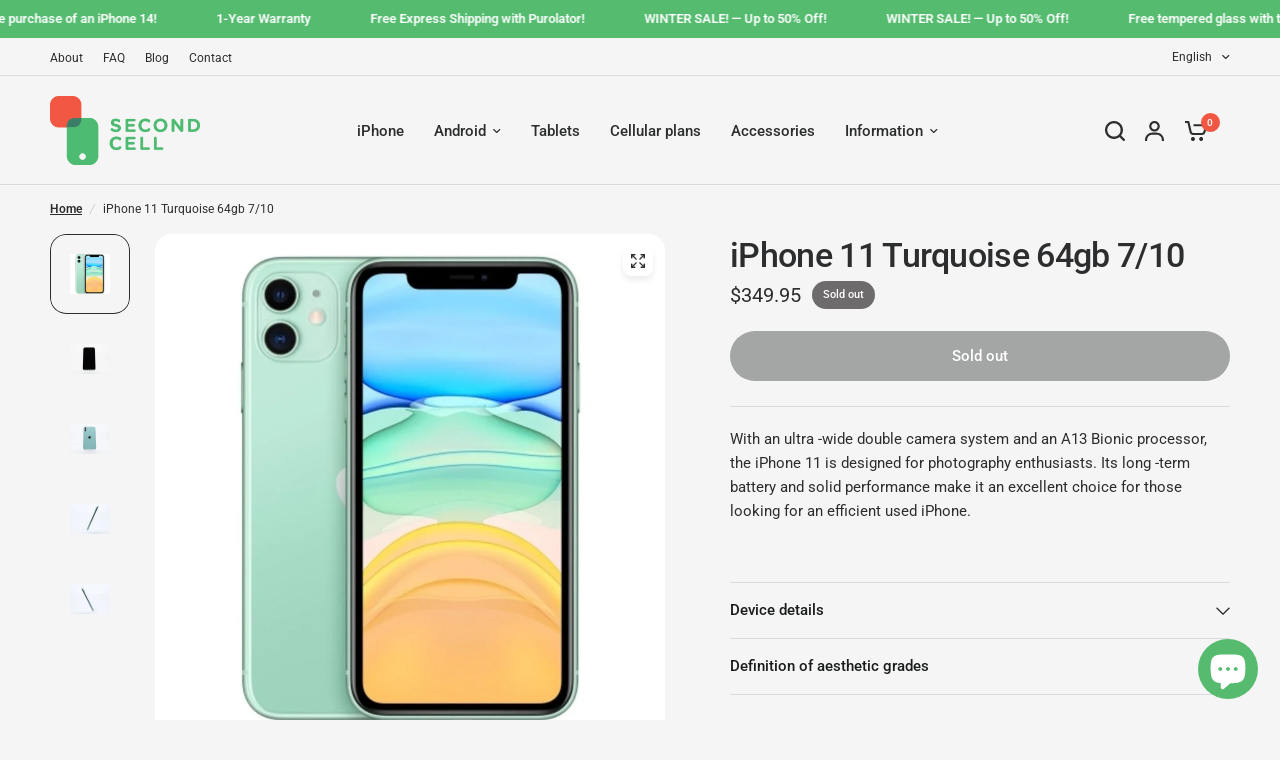

--- FILE ---
content_type: text/html; charset=utf-8
request_url: https://secondcell.ca/en/products/iphone-11-deverrouille-turquoise-64go-7-10
body_size: 42338
content:
<!doctype html><html class="no-js" lang="en" dir="ltr">
<head>


<!-- Google Tag Manager -->
<script>(function(w,d,s,l,i){w[l]=w[l]||[];w[l].push({'gtm.start':
new Date().getTime(),event:'gtm.js'});var f=d.getElementsByTagName(s)[0],
j=d.createElement(s),dl=l!='dataLayer'?'&l='+l:'';j.async=true;j.src=
'https://www.googletagmanager.com/gtm.js?id='+i+dl;f.parentNode.insertBefore(j,f);
})(window,document,'script','dataLayer','GTM-MGVSL4M');</script>
<!-- End Google Tag Manager -->
  
	<meta charset="utf-8">
	<meta http-equiv="X-UA-Compatible" content="IE=edge,chrome=1">
	<meta name="viewport" content="width=device-width, initial-scale=1, maximum-scale=5, viewport-fit=cover">
	<meta name="theme-color" content="#f5f5f5">
	<link rel="canonical" href="https://secondcell.ca/en/products/iphone-11-deverrouille-turquoise-64go-7-10">
	<link rel="preconnect" href="https://cdn.shopify.com" crossorigin>
	<link rel="preload" as="style" href="//secondcell.ca/cdn/shop/t/66/assets/app.css?v=40500978711627746481722968676">
<link rel="preload" as="style" href="//secondcell.ca/cdn/shop/t/66/assets/product-grid.css?v=167859419973295725581722968677">
<link rel="preload" as="style" href="//secondcell.ca/cdn/shop/t/66/assets/product.css?v=141652556496184113551722968677">
<link rel="preload" as="image" href="//secondcell.ca/cdn/shop/files/iPhone-reconditionne-iPhone-11-Turquoise-64Go-710.jpg?v=1744296256&width=345" imagesrcset="//secondcell.ca/cdn/shop/files/iPhone-reconditionne-iPhone-11-Turquoise-64Go-710.jpg?v=1744296256&width=345 345w,//secondcell.ca/cdn/shop/files/iPhone-reconditionne-iPhone-11-Turquoise-64Go-710.jpg?v=1744296256&width=610 610w,//secondcell.ca/cdn/shop/files/iPhone-reconditionne-iPhone-11-Turquoise-64Go-710.jpg?v=1744296256&width=1220 1220w" imagesizes="auto">




<link rel="preload" as="script" href="//secondcell.ca/cdn/shop/t/66/assets/animations.min.js?v=147813703405119417831722968676">

<link rel="preload" as="script" href="//secondcell.ca/cdn/shop/t/66/assets/header.js?v=6094887744313169711722968676">
<link rel="preload" as="script" href="//secondcell.ca/cdn/shop/t/66/assets/vendor.min.js?v=3813312436454354751722968677">
<link rel="preload" as="script" href="//secondcell.ca/cdn/shop/t/66/assets/app.js?v=20788958458480974621722968676">

<script>
window.lazySizesConfig = window.lazySizesConfig || {};
window.lazySizesConfig.expand = 250;
window.lazySizesConfig.loadMode = 1;
window.lazySizesConfig.loadHidden = false;
</script>


	<link rel="icon" type="image/png" href="//secondcell.ca/cdn/shop/files/Favicon_33cd8978-454e-47a8-b60a-9f2815c44324.png?crop=center&height=32&v=1614373243&width=32">

	<title>
	Several used iPhones available - SecondCell
	</title>

	
	<meta name="description" content="Find your used iPhone X at the SecondCell online store! Competitive prices, 90 day warranty and 30 day free exchange.">
	
<link rel="preconnect" href="https://fonts.shopifycdn.com" crossorigin>

<meta property="og:site_name" content="SecondCell">
<meta property="og:url" content="https://secondcell.ca/en/products/iphone-11-deverrouille-turquoise-64go-7-10">
<meta property="og:title" content="Several used iPhones available - SecondCell">
<meta property="og:type" content="product">
<meta property="og:description" content="Find your used iPhone X at the SecondCell online store! Competitive prices, 90 day warranty and 30 day free exchange."><meta property="og:image" content="http://secondcell.ca/cdn/shop/files/iPhone-reconditionne-iPhone-11-Turquoise-64Go-710.jpg?v=1744296256">
  <meta property="og:image:secure_url" content="https://secondcell.ca/cdn/shop/files/iPhone-reconditionne-iPhone-11-Turquoise-64Go-710.jpg?v=1744296256">
  <meta property="og:image:width" content="750">
  <meta property="og:image:height" content="750"><meta property="og:price:amount" content="349.95">
  <meta property="og:price:currency" content="CAD"><meta name="twitter:card" content="summary_large_image">
<meta name="twitter:title" content="Several used iPhones available - SecondCell">
<meta name="twitter:description" content="Find your used iPhone X at the SecondCell online store! Competitive prices, 90 day warranty and 30 day free exchange.">


	<link href="//secondcell.ca/cdn/shop/t/66/assets/app.css?v=40500978711627746481722968676" rel="stylesheet" type="text/css" media="all" />
	<link href="//secondcell.ca/cdn/shop/t/66/assets/product-grid.css?v=167859419973295725581722968677" rel="stylesheet" type="text/css" media="all" />

	<style data-shopify>
	@font-face {
  font-family: Roboto;
  font-weight: 400;
  font-style: normal;
  font-display: swap;
  src: url("//secondcell.ca/cdn/fonts/roboto/roboto_n4.2019d890f07b1852f56ce63ba45b2db45d852cba.woff2") format("woff2"),
       url("//secondcell.ca/cdn/fonts/roboto/roboto_n4.238690e0007583582327135619c5f7971652fa9d.woff") format("woff");
}

@font-face {
  font-family: Roboto;
  font-weight: 500;
  font-style: normal;
  font-display: swap;
  src: url("//secondcell.ca/cdn/fonts/roboto/roboto_n5.250d51708d76acbac296b0e21ede8f81de4e37aa.woff2") format("woff2"),
       url("//secondcell.ca/cdn/fonts/roboto/roboto_n5.535e8c56f4cbbdea416167af50ab0ff1360a3949.woff") format("woff");
}

@font-face {
  font-family: Roboto;
  font-weight: 600;
  font-style: normal;
  font-display: swap;
  src: url("//secondcell.ca/cdn/fonts/roboto/roboto_n6.3d305d5382545b48404c304160aadee38c90ef9d.woff2") format("woff2"),
       url("//secondcell.ca/cdn/fonts/roboto/roboto_n6.bb37be020157f87e181e5489d5e9137ad60c47a2.woff") format("woff");
}

@font-face {
  font-family: Roboto;
  font-weight: 400;
  font-style: italic;
  font-display: swap;
  src: url("//secondcell.ca/cdn/fonts/roboto/roboto_i4.57ce898ccda22ee84f49e6b57ae302250655e2d4.woff2") format("woff2"),
       url("//secondcell.ca/cdn/fonts/roboto/roboto_i4.b21f3bd061cbcb83b824ae8c7671a82587b264bf.woff") format("woff");
}

@font-face {
  font-family: Roboto;
  font-weight: 600;
  font-style: italic;
  font-display: swap;
  src: url("//secondcell.ca/cdn/fonts/roboto/roboto_i6.ebd6b6733fb2b030d60cbf61316511a7ffd82fb3.woff2") format("woff2"),
       url("//secondcell.ca/cdn/fonts/roboto/roboto_i6.1363905a6d5249605bc5e0f859663ffe95ac3bed.woff") format("woff");
}


		@font-face {
  font-family: Inter;
  font-weight: 600;
  font-style: normal;
  font-display: swap;
  src: url("//secondcell.ca/cdn/fonts/inter/inter_n6.771af0474a71b3797eb38f3487d6fb79d43b6877.woff2") format("woff2"),
       url("//secondcell.ca/cdn/fonts/inter/inter_n6.88c903d8f9e157d48b73b7777d0642925bcecde7.woff") format("woff");
}

@font-face {
  font-family: Inter;
  font-weight: 400;
  font-style: normal;
  font-display: swap;
  src: url("//secondcell.ca/cdn/fonts/inter/inter_n4.b2a3f24c19b4de56e8871f609e73ca7f6d2e2bb9.woff2") format("woff2"),
       url("//secondcell.ca/cdn/fonts/inter/inter_n4.af8052d517e0c9ffac7b814872cecc27ae1fa132.woff") format("woff");
}

h1,h2,h3,h4,h5,h6,
	.h1,.h2,.h3,.h4,.h5,.h6,
	.logolink.text-logo,
	.heading-font,
	.h1-xlarge,
	.h1-large,
	blockquote p,
	blockquote span,
	.customer-addresses .my-address .address-index {
		font-style: normal;
		font-weight: 600;
		font-family: Inter, sans-serif;
	}
	body,
	.body-font,
	.thb-product-detail .product-title {
		font-style: normal;
		font-weight: 400;
		font-family: Roboto, sans-serif;
	}
	:root {

		--font-body-scale: 1.0;
		--font-body-line-height-scale: 1.0;
		--font-body-letter-spacing: 0.0em;
		--font-announcement-scale: 1.0;
		--font-body-medium-weight: 500;
    --font-body-bold-weight: 600;
		--font-heading-scale: 1.0;
		--font-heading-line-height-scale: 1.0;
		--font-heading-letter-spacing: -0.02em;
		--font-navigation-scale: 1.0;
		--font-product-price-scale: 1.0;
		--font-product-title-scale: 1.0;
		--font-product-title-line-height-scale: 1.0;
		--button-letter-spacing: 0.0em;

		--block-border-radius: 16px;
		--button-border-radius: 25px;
		--input-border-radius: 6px;

		--bg-body: #f5f5f5;
		--bg-body-rgb: 245,245,245;
		--bg-body-darken: #ededed;
		--payment-terms-background-color: #f5f5f5;
		
		--color-body: #2c2d2e;
		--color-body-rgb: 44,45,46;
		--color-heading: #1a1c1d;
		--color-heading-rgb: 26,28,29;

		--color-accent: #f15642;
		--color-accent-hover: #ef3821;
		--color-accent-rgb: 241,86,66;
		--color-border: #DADCE0;
		--color-form-border: #D3D3D3;
		--color-overlay-rgb: 159,163,167;--color-drawer-bg: #ffffff;
			--color-drawer-bg-rgb: 255,255,255;--color-announcement-bar-text: #ffffff;--color-announcement-bar-bg: #54bb6f;--color-secondary-menu-text: #2c2d2e;--color-secondary-menu-bg: #F5F5F5;--color-header-bg: #F5F5F5;
			--color-header-bg-rgb: 245,245,245;--color-header-text: #2c2d2e;
			--color-header-text-rgb: 44,45,46;--color-header-links: #2c2d2e;--color-header-links-hover: #f15642;--color-header-icons: #2c2d2e;--color-header-border: #E2E2E2;--solid-button-background: #2c2d2e;
			--solid-button-background-hover: #1b1b1c;--solid-button-label: #ffffff;--white-button-label: #2c2d2e;--color-price: #2c2d2e;
			--color-price-rgb: 44,45,46;--color-price-discounted: #f15642;--color-star: #FFAA47;--color-inventory-instock: #54bb6f;--color-inventory-lowstock: #f15642;--block-shadows: 0px 4px 6px rgba(0, 0, 0, 0.08);--section-spacing-mobile: 50px;
		--section-spacing-desktop: 80px;--color-product-card-bg: rgba(0,0,0,0);--color-article-card-bg: #ffffff;--color-badge-text: #ffffff;--color-badge-sold-out: #6d6b6b;--color-badge-sale: #f15642;--color-badge-preorder: #666666;



--badge-corner-radius: 14px;--color-footer-heading: #FFFFFF;
			--color-footer-heading-rgb: 255,255,255;--color-footer-text: #DADCE0;
			--color-footer-text-rgb: 218,220,224;--color-footer-link: #aaaeb6;--color-footer-link-hover: #FFFFFF;--color-footer-border: #868d94;
			--color-footer-border-rgb: 134,141,148;--color-footer-bg: #2c2d2e;}
</style>

    <script src="//secondcell.ca/cdn/shop/t/66/assets/custom-form-translation.js?v=64344124654083710301724953493" defer></script>
	<script>
		window.theme = window.theme || {};
		theme = {
			settings: {
				money_with_currency_format:"${{amount}}",
				cart_drawer:true},
			routes: {
				root_url: '/en',
				cart_url: '/en/cart',
				cart_add_url: '/en/cart/add',
				search_url: '/en/search',
				cart_change_url: '/en/cart/change',
				cart_update_url: '/en/cart/update',
				predictive_search_url: '/en/search/suggest',
			},
			variantStrings: {
        addToCart: `Add to cart`,
        soldOut: `Sold out`,
        unavailable: `Unavailable`,
        preOrder: `Pre-order`,
      },
			strings: {
				requiresTerms: `You must agree with the terms and conditions of sales to check out`,
				shippingEstimatorNoResults: `Sorry, we do not ship to your address.`,
				shippingEstimatorOneResult: `There is one shipping rate for your address:`,
				shippingEstimatorMultipleResults: `There are several shipping rates for your address:`,
				shippingEstimatorError: `One or more error occurred while retrieving shipping rates:`
			}
		};
	</script>
	<script>window.performance && window.performance.mark && window.performance.mark('shopify.content_for_header.start');</script><meta name="google-site-verification" content="GpodA34CtpS7xaD6xV_tpll9SFQmOYDC_h8ngEY060Y">
<meta id="shopify-digital-wallet" name="shopify-digital-wallet" content="/17958683/digital_wallets/dialog">
<meta name="shopify-checkout-api-token" content="69f139d3c899dd40c0f5cea35e66972d">
<meta id="in-context-paypal-metadata" data-shop-id="17958683" data-venmo-supported="false" data-environment="production" data-locale="en_US" data-paypal-v4="true" data-currency="CAD">
<link rel="alternate" hreflang="x-default" href="https://secondcell.ca/products/iphone-11-deverrouille-turquoise-64go-7-10">
<link rel="alternate" hreflang="fr-CA" href="https://secondcell.ca/products/iphone-11-deverrouille-turquoise-64go-7-10">
<link rel="alternate" hreflang="en-CA" href="https://secondcell.ca/en/products/iphone-11-deverrouille-turquoise-64go-7-10">
<link rel="alternate" type="application/json+oembed" href="https://secondcell.ca/en/products/iphone-11-deverrouille-turquoise-64go-7-10.oembed">
<script async="async" src="/checkouts/internal/preloads.js?locale=en-CA"></script>
<link rel="preconnect" href="https://shop.app" crossorigin="anonymous">
<script async="async" src="https://shop.app/checkouts/internal/preloads.js?locale=en-CA&shop_id=17958683" crossorigin="anonymous"></script>
<script id="shopify-features" type="application/json">{"accessToken":"69f139d3c899dd40c0f5cea35e66972d","betas":["rich-media-storefront-analytics"],"domain":"secondcell.ca","predictiveSearch":true,"shopId":17958683,"locale":"en"}</script>
<script>var Shopify = Shopify || {};
Shopify.shop = "second-cell.myshopify.com";
Shopify.locale = "en";
Shopify.currency = {"active":"CAD","rate":"1.0"};
Shopify.country = "CA";
Shopify.theme = {"name":"[TREIZE] Vision version 4.0.0","id":171588813109,"schema_name":"Vision","schema_version":"4.0.0","theme_store_id":2053,"role":"main"};
Shopify.theme.handle = "null";
Shopify.theme.style = {"id":null,"handle":null};
Shopify.cdnHost = "secondcell.ca/cdn";
Shopify.routes = Shopify.routes || {};
Shopify.routes.root = "/en/";</script>
<script type="module">!function(o){(o.Shopify=o.Shopify||{}).modules=!0}(window);</script>
<script>!function(o){function n(){var o=[];function n(){o.push(Array.prototype.slice.apply(arguments))}return n.q=o,n}var t=o.Shopify=o.Shopify||{};t.loadFeatures=n(),t.autoloadFeatures=n()}(window);</script>
<script>
  window.ShopifyPay = window.ShopifyPay || {};
  window.ShopifyPay.apiHost = "shop.app\/pay";
  window.ShopifyPay.redirectState = null;
</script>
<script id="shop-js-analytics" type="application/json">{"pageType":"product"}</script>
<script defer="defer" async type="module" src="//secondcell.ca/cdn/shopifycloud/shop-js/modules/v2/client.init-shop-cart-sync_BT-GjEfc.en.esm.js"></script>
<script defer="defer" async type="module" src="//secondcell.ca/cdn/shopifycloud/shop-js/modules/v2/chunk.common_D58fp_Oc.esm.js"></script>
<script defer="defer" async type="module" src="//secondcell.ca/cdn/shopifycloud/shop-js/modules/v2/chunk.modal_xMitdFEc.esm.js"></script>
<script type="module">
  await import("//secondcell.ca/cdn/shopifycloud/shop-js/modules/v2/client.init-shop-cart-sync_BT-GjEfc.en.esm.js");
await import("//secondcell.ca/cdn/shopifycloud/shop-js/modules/v2/chunk.common_D58fp_Oc.esm.js");
await import("//secondcell.ca/cdn/shopifycloud/shop-js/modules/v2/chunk.modal_xMitdFEc.esm.js");

  window.Shopify.SignInWithShop?.initShopCartSync?.({"fedCMEnabled":true,"windoidEnabled":true});

</script>
<script>
  window.Shopify = window.Shopify || {};
  if (!window.Shopify.featureAssets) window.Shopify.featureAssets = {};
  window.Shopify.featureAssets['shop-js'] = {"shop-cart-sync":["modules/v2/client.shop-cart-sync_DZOKe7Ll.en.esm.js","modules/v2/chunk.common_D58fp_Oc.esm.js","modules/v2/chunk.modal_xMitdFEc.esm.js"],"init-fed-cm":["modules/v2/client.init-fed-cm_B6oLuCjv.en.esm.js","modules/v2/chunk.common_D58fp_Oc.esm.js","modules/v2/chunk.modal_xMitdFEc.esm.js"],"shop-cash-offers":["modules/v2/client.shop-cash-offers_D2sdYoxE.en.esm.js","modules/v2/chunk.common_D58fp_Oc.esm.js","modules/v2/chunk.modal_xMitdFEc.esm.js"],"shop-login-button":["modules/v2/client.shop-login-button_QeVjl5Y3.en.esm.js","modules/v2/chunk.common_D58fp_Oc.esm.js","modules/v2/chunk.modal_xMitdFEc.esm.js"],"pay-button":["modules/v2/client.pay-button_DXTOsIq6.en.esm.js","modules/v2/chunk.common_D58fp_Oc.esm.js","modules/v2/chunk.modal_xMitdFEc.esm.js"],"shop-button":["modules/v2/client.shop-button_DQZHx9pm.en.esm.js","modules/v2/chunk.common_D58fp_Oc.esm.js","modules/v2/chunk.modal_xMitdFEc.esm.js"],"avatar":["modules/v2/client.avatar_BTnouDA3.en.esm.js"],"init-windoid":["modules/v2/client.init-windoid_CR1B-cfM.en.esm.js","modules/v2/chunk.common_D58fp_Oc.esm.js","modules/v2/chunk.modal_xMitdFEc.esm.js"],"init-shop-for-new-customer-accounts":["modules/v2/client.init-shop-for-new-customer-accounts_C_vY_xzh.en.esm.js","modules/v2/client.shop-login-button_QeVjl5Y3.en.esm.js","modules/v2/chunk.common_D58fp_Oc.esm.js","modules/v2/chunk.modal_xMitdFEc.esm.js"],"init-shop-email-lookup-coordinator":["modules/v2/client.init-shop-email-lookup-coordinator_BI7n9ZSv.en.esm.js","modules/v2/chunk.common_D58fp_Oc.esm.js","modules/v2/chunk.modal_xMitdFEc.esm.js"],"init-shop-cart-sync":["modules/v2/client.init-shop-cart-sync_BT-GjEfc.en.esm.js","modules/v2/chunk.common_D58fp_Oc.esm.js","modules/v2/chunk.modal_xMitdFEc.esm.js"],"shop-toast-manager":["modules/v2/client.shop-toast-manager_DiYdP3xc.en.esm.js","modules/v2/chunk.common_D58fp_Oc.esm.js","modules/v2/chunk.modal_xMitdFEc.esm.js"],"init-customer-accounts":["modules/v2/client.init-customer-accounts_D9ZNqS-Q.en.esm.js","modules/v2/client.shop-login-button_QeVjl5Y3.en.esm.js","modules/v2/chunk.common_D58fp_Oc.esm.js","modules/v2/chunk.modal_xMitdFEc.esm.js"],"init-customer-accounts-sign-up":["modules/v2/client.init-customer-accounts-sign-up_iGw4briv.en.esm.js","modules/v2/client.shop-login-button_QeVjl5Y3.en.esm.js","modules/v2/chunk.common_D58fp_Oc.esm.js","modules/v2/chunk.modal_xMitdFEc.esm.js"],"shop-follow-button":["modules/v2/client.shop-follow-button_CqMgW2wH.en.esm.js","modules/v2/chunk.common_D58fp_Oc.esm.js","modules/v2/chunk.modal_xMitdFEc.esm.js"],"checkout-modal":["modules/v2/client.checkout-modal_xHeaAweL.en.esm.js","modules/v2/chunk.common_D58fp_Oc.esm.js","modules/v2/chunk.modal_xMitdFEc.esm.js"],"shop-login":["modules/v2/client.shop-login_D91U-Q7h.en.esm.js","modules/v2/chunk.common_D58fp_Oc.esm.js","modules/v2/chunk.modal_xMitdFEc.esm.js"],"lead-capture":["modules/v2/client.lead-capture_BJmE1dJe.en.esm.js","modules/v2/chunk.common_D58fp_Oc.esm.js","modules/v2/chunk.modal_xMitdFEc.esm.js"],"payment-terms":["modules/v2/client.payment-terms_Ci9AEqFq.en.esm.js","modules/v2/chunk.common_D58fp_Oc.esm.js","modules/v2/chunk.modal_xMitdFEc.esm.js"]};
</script>
<script>(function() {
  var isLoaded = false;
  function asyncLoad() {
    if (isLoaded) return;
    isLoaded = true;
    var urls = ["https:\/\/chimpstatic.com\/mcjs-connected\/js\/users\/1368895367dfab0d51f906ab8\/2a582e419fb7d02ab519d5996.js?shop=second-cell.myshopify.com","https:\/\/cdn.grw.reputon.com\/assets\/widget.js?shop=second-cell.myshopify.com"];
    for (var i = 0; i < urls.length; i++) {
      var s = document.createElement('script');
      s.type = 'text/javascript';
      s.async = true;
      s.src = urls[i];
      var x = document.getElementsByTagName('script')[0];
      x.parentNode.insertBefore(s, x);
    }
  };
  if(window.attachEvent) {
    window.attachEvent('onload', asyncLoad);
  } else {
    window.addEventListener('load', asyncLoad, false);
  }
})();</script>
<script id="__st">var __st={"a":17958683,"offset":-18000,"reqid":"b142e537-4270-401e-bafb-1254c57f0b4f-1769074755","pageurl":"secondcell.ca\/en\/products\/iphone-11-deverrouille-turquoise-64go-7-10","u":"00d3bd90c689","p":"product","rtyp":"product","rid":4836241408105};</script>
<script>window.ShopifyPaypalV4VisibilityTracking = true;</script>
<script id="captcha-bootstrap">!function(){'use strict';const t='contact',e='account',n='new_comment',o=[[t,t],['blogs',n],['comments',n],[t,'customer']],c=[[e,'customer_login'],[e,'guest_login'],[e,'recover_customer_password'],[e,'create_customer']],r=t=>t.map((([t,e])=>`form[action*='/${t}']:not([data-nocaptcha='true']) input[name='form_type'][value='${e}']`)).join(','),a=t=>()=>t?[...document.querySelectorAll(t)].map((t=>t.form)):[];function s(){const t=[...o],e=r(t);return a(e)}const i='password',u='form_key',d=['recaptcha-v3-token','g-recaptcha-response','h-captcha-response',i],f=()=>{try{return window.sessionStorage}catch{return}},m='__shopify_v',_=t=>t.elements[u];function p(t,e,n=!1){try{const o=window.sessionStorage,c=JSON.parse(o.getItem(e)),{data:r}=function(t){const{data:e,action:n}=t;return t[m]||n?{data:e,action:n}:{data:t,action:n}}(c);for(const[e,n]of Object.entries(r))t.elements[e]&&(t.elements[e].value=n);n&&o.removeItem(e)}catch(o){console.error('form repopulation failed',{error:o})}}const l='form_type',E='cptcha';function T(t){t.dataset[E]=!0}const w=window,h=w.document,L='Shopify',v='ce_forms',y='captcha';let A=!1;((t,e)=>{const n=(g='f06e6c50-85a8-45c8-87d0-21a2b65856fe',I='https://cdn.shopify.com/shopifycloud/storefront-forms-hcaptcha/ce_storefront_forms_captcha_hcaptcha.v1.5.2.iife.js',D={infoText:'Protected by hCaptcha',privacyText:'Privacy',termsText:'Terms'},(t,e,n)=>{const o=w[L][v],c=o.bindForm;if(c)return c(t,g,e,D).then(n);var r;o.q.push([[t,g,e,D],n]),r=I,A||(h.body.append(Object.assign(h.createElement('script'),{id:'captcha-provider',async:!0,src:r})),A=!0)});var g,I,D;w[L]=w[L]||{},w[L][v]=w[L][v]||{},w[L][v].q=[],w[L][y]=w[L][y]||{},w[L][y].protect=function(t,e){n(t,void 0,e),T(t)},Object.freeze(w[L][y]),function(t,e,n,w,h,L){const[v,y,A,g]=function(t,e,n){const i=e?o:[],u=t?c:[],d=[...i,...u],f=r(d),m=r(i),_=r(d.filter((([t,e])=>n.includes(e))));return[a(f),a(m),a(_),s()]}(w,h,L),I=t=>{const e=t.target;return e instanceof HTMLFormElement?e:e&&e.form},D=t=>v().includes(t);t.addEventListener('submit',(t=>{const e=I(t);if(!e)return;const n=D(e)&&!e.dataset.hcaptchaBound&&!e.dataset.recaptchaBound,o=_(e),c=g().includes(e)&&(!o||!o.value);(n||c)&&t.preventDefault(),c&&!n&&(function(t){try{if(!f())return;!function(t){const e=f();if(!e)return;const n=_(t);if(!n)return;const o=n.value;o&&e.removeItem(o)}(t);const e=Array.from(Array(32),(()=>Math.random().toString(36)[2])).join('');!function(t,e){_(t)||t.append(Object.assign(document.createElement('input'),{type:'hidden',name:u})),t.elements[u].value=e}(t,e),function(t,e){const n=f();if(!n)return;const o=[...t.querySelectorAll(`input[type='${i}']`)].map((({name:t})=>t)),c=[...d,...o],r={};for(const[a,s]of new FormData(t).entries())c.includes(a)||(r[a]=s);n.setItem(e,JSON.stringify({[m]:1,action:t.action,data:r}))}(t,e)}catch(e){console.error('failed to persist form',e)}}(e),e.submit())}));const S=(t,e)=>{t&&!t.dataset[E]&&(n(t,e.some((e=>e===t))),T(t))};for(const o of['focusin','change'])t.addEventListener(o,(t=>{const e=I(t);D(e)&&S(e,y())}));const B=e.get('form_key'),M=e.get(l),P=B&&M;t.addEventListener('DOMContentLoaded',(()=>{const t=y();if(P)for(const e of t)e.elements[l].value===M&&p(e,B);[...new Set([...A(),...v().filter((t=>'true'===t.dataset.shopifyCaptcha))])].forEach((e=>S(e,t)))}))}(h,new URLSearchParams(w.location.search),n,t,e,['guest_login'])})(!0,!0)}();</script>
<script integrity="sha256-4kQ18oKyAcykRKYeNunJcIwy7WH5gtpwJnB7kiuLZ1E=" data-source-attribution="shopify.loadfeatures" defer="defer" src="//secondcell.ca/cdn/shopifycloud/storefront/assets/storefront/load_feature-a0a9edcb.js" crossorigin="anonymous"></script>
<script crossorigin="anonymous" defer="defer" src="//secondcell.ca/cdn/shopifycloud/storefront/assets/shopify_pay/storefront-65b4c6d7.js?v=20250812"></script>
<script data-source-attribution="shopify.dynamic_checkout.dynamic.init">var Shopify=Shopify||{};Shopify.PaymentButton=Shopify.PaymentButton||{isStorefrontPortableWallets:!0,init:function(){window.Shopify.PaymentButton.init=function(){};var t=document.createElement("script");t.src="https://secondcell.ca/cdn/shopifycloud/portable-wallets/latest/portable-wallets.en.js",t.type="module",document.head.appendChild(t)}};
</script>
<script data-source-attribution="shopify.dynamic_checkout.buyer_consent">
  function portableWalletsHideBuyerConsent(e){var t=document.getElementById("shopify-buyer-consent"),n=document.getElementById("shopify-subscription-policy-button");t&&n&&(t.classList.add("hidden"),t.setAttribute("aria-hidden","true"),n.removeEventListener("click",e))}function portableWalletsShowBuyerConsent(e){var t=document.getElementById("shopify-buyer-consent"),n=document.getElementById("shopify-subscription-policy-button");t&&n&&(t.classList.remove("hidden"),t.removeAttribute("aria-hidden"),n.addEventListener("click",e))}window.Shopify?.PaymentButton&&(window.Shopify.PaymentButton.hideBuyerConsent=portableWalletsHideBuyerConsent,window.Shopify.PaymentButton.showBuyerConsent=portableWalletsShowBuyerConsent);
</script>
<script>
  function portableWalletsCleanup(e){e&&e.src&&console.error("Failed to load portable wallets script "+e.src);var t=document.querySelectorAll("shopify-accelerated-checkout .shopify-payment-button__skeleton, shopify-accelerated-checkout-cart .wallet-cart-button__skeleton"),e=document.getElementById("shopify-buyer-consent");for(let e=0;e<t.length;e++)t[e].remove();e&&e.remove()}function portableWalletsNotLoadedAsModule(e){e instanceof ErrorEvent&&"string"==typeof e.message&&e.message.includes("import.meta")&&"string"==typeof e.filename&&e.filename.includes("portable-wallets")&&(window.removeEventListener("error",portableWalletsNotLoadedAsModule),window.Shopify.PaymentButton.failedToLoad=e,"loading"===document.readyState?document.addEventListener("DOMContentLoaded",window.Shopify.PaymentButton.init):window.Shopify.PaymentButton.init())}window.addEventListener("error",portableWalletsNotLoadedAsModule);
</script>

<script type="module" src="https://secondcell.ca/cdn/shopifycloud/portable-wallets/latest/portable-wallets.en.js" onError="portableWalletsCleanup(this)" crossorigin="anonymous"></script>
<script nomodule>
  document.addEventListener("DOMContentLoaded", portableWalletsCleanup);
</script>

<link id="shopify-accelerated-checkout-styles" rel="stylesheet" media="screen" href="https://secondcell.ca/cdn/shopifycloud/portable-wallets/latest/accelerated-checkout-backwards-compat.css" crossorigin="anonymous">
<style id="shopify-accelerated-checkout-cart">
        #shopify-buyer-consent {
  margin-top: 1em;
  display: inline-block;
  width: 100%;
}

#shopify-buyer-consent.hidden {
  display: none;
}

#shopify-subscription-policy-button {
  background: none;
  border: none;
  padding: 0;
  text-decoration: underline;
  font-size: inherit;
  cursor: pointer;
}

#shopify-subscription-policy-button::before {
  box-shadow: none;
}

      </style>

<script>window.performance && window.performance.mark && window.performance.mark('shopify.content_for_header.end');</script> <!-- Header hook for plugins -->

	<script>document.documentElement.className = document.documentElement.className.replace('no-js', 'js');</script>
	<!-- Start cookieyes banner --> <script id="cookieyes" type="text/javascript" src="https://cdn-cookieyes.com/client_data/31906f1827c13e837cd06789/script.js"></script> <!-- End cookieyes banner -->
<!-- BEGIN app block: shopify://apps/eg-auto-add-to-cart/blocks/app-embed/0f7d4f74-1e89-4820-aec4-6564d7e535d2 -->










  
    <script
      async
      type="text/javascript"
      src="https://cdn.506.io/eg/script.js?shop=second-cell.myshopify.com&v=7"
    ></script>
  



  <meta id="easygift-shop" itemid="c2hvcF8kXzE3NjkwNzQ3NTY=" content="{&quot;isInstalled&quot;:true,&quot;installedOn&quot;:&quot;2023-05-26T13:59:00.257Z&quot;,&quot;appVersion&quot;:&quot;3.0&quot;,&quot;subscriptionName&quot;:&quot;Unlimited&quot;,&quot;cartAnalytics&quot;:true,&quot;freeTrialEndsOn&quot;:null,&quot;settings&quot;:{&quot;reminderBannerStyle&quot;:{&quot;position&quot;:{&quot;horizontal&quot;:&quot;right&quot;,&quot;vertical&quot;:&quot;bottom&quot;},&quot;primaryColor&quot;:&quot;#1D1E1E&quot;,&quot;cssStyles&quot;:&quot;&quot;,&quot;headerText&quot;:&quot;Click here to reopen missed deals&quot;,&quot;subHeaderText&quot;:null,&quot;showImage&quot;:false,&quot;imageUrl&quot;:&quot;https:\/\/cdn.506.io\/eg\/eg_notification_default_512x512.png&quot;,&quot;displayAfter&quot;:5,&quot;closingMode&quot;:&quot;doNotAutoClose&quot;,&quot;selfcloseAfter&quot;:5,&quot;reshowBannerAfter&quot;:&quot;everyNewSession&quot;},&quot;addedItemIdentifier&quot;:&quot;_Gifted&quot;,&quot;ignoreOtherAppLineItems&quot;:null,&quot;customVariantsInfoLifetimeMins&quot;:1440,&quot;redirectPath&quot;:null,&quot;ignoreNonStandardCartRequests&quot;:false,&quot;bannerStyle&quot;:{&quot;position&quot;:{&quot;horizontal&quot;:&quot;right&quot;,&quot;vertical&quot;:&quot;bottom&quot;},&quot;primaryColor&quot;:&quot;#1D1E1E&quot;,&quot;cssStyles&quot;:&quot;&quot;},&quot;themePresetId&quot;:&quot;0&quot;,&quot;notificationStyle&quot;:{&quot;position&quot;:{&quot;horizontal&quot;:&quot;right&quot;,&quot;vertical&quot;:&quot;bottom&quot;},&quot;primaryColor&quot;:&quot;#1D1E1E&quot;,&quot;duration&quot;:&quot;3.0&quot;,&quot;cssStyles&quot;:&quot;#aca-notifications-wrapper {\n  display: block;\n  right: 0;\n  bottom: 0;\n  position: fixed;\n  z-index: 99999999;\n  max-height: 100%;\n  overflow: auto;\n}\n.aca-notification-container {\n  display: flex;\n  flex-direction: row;\n  text-align: left;\n  font-size: 16px;\n  margin: 12px;\n  padding: 8px;\n  background-color: #FFFFFF;\n  width: fit-content;\n  box-shadow: rgb(170 170 170) 0px 0px 5px;\n  border-radius: 8px;\n  opacity: 0;\n  transition: opacity 0.4s ease-in-out;\n}\n.aca-notification-container .aca-notification-image {\n  display: flex;\n  align-items: center;\n  justify-content: center;\n  min-height: 60px;\n  min-width: 60px;\n  height: 60px;\n  width: 60px;\n  background-color: #FFFFFF;\n  margin: 8px;\n}\n.aca-notification-image img {\n  display: block;\n  max-width: 100%;\n  max-height: 100%;\n  width: auto;\n  height: auto;\n  border-radius: 6px;\n  box-shadow: rgba(99, 115, 129, 0.29) 0px 0px 4px 1px;\n}\n.aca-notification-container .aca-notification-text {\n  flex-grow: 1;\n  margin: 8px;\n  max-width: 260px;\n}\n.aca-notification-heading {\n  font-size: 24px;\n  margin: 0 0 0.3em 0;\n  line-height: normal;\n  word-break: break-word;\n  line-height: 1.2;\n  max-height: 3.6em;\n  overflow: hidden;\n  color: #1D1E1E;\n}\n.aca-notification-subheading {\n  font-size: 18px;\n  margin: 0;\n  line-height: normal;\n  word-break: break-word;\n  line-height: 1.4;\n  max-height: 5.6em;\n  overflow: hidden;\n  color: #1D1E1E;\n}\n@media screen and (max-width: 450px) {\n  #aca-notifications-wrapper {\n    left: 0;\n    right: 0;\n  }\n  .aca-notification-container {\n    width: auto;\n  }\n.aca-notification-container .aca-notification-text {\n    max-width: none;\n  }\n}&quot;,&quot;hasCustomizations&quot;:false},&quot;fetchCartData&quot;:false,&quot;useLocalStorage&quot;:{&quot;enabled&quot;:false,&quot;expiryMinutes&quot;:null},&quot;popupStyle&quot;:{&quot;closeModalOutsideClick&quot;:true,&quot;priceShowZeroDecimals&quot;:true,&quot;primaryColor&quot;:&quot;#f15642&quot;,&quot;secondaryColor&quot;:&quot;#1D1E1E&quot;,&quot;cssStyles&quot;:&quot;#aca-modal {\n  position: fixed;\n  left: 0;\n  top: 0;\n  width: 100%;\n  height: 100%;\n  background: rgba(0, 0, 0, 0.5);\n  z-index: 99999999;\n  overflow-x: hidden;\n  overflow-y: auto;\n  display: block;\n}\n#aca-modal-wrapper {\n  display: flex;\n  align-items: center;\n  width: 80%;\n  height: auto;\n  max-width: 1000px;\n  min-height: calc(100% - 60px);\n  margin: 30px auto;\n}\n#aca-modal-container {\n  position: relative;\n  display: flex;\n  flex-direction: column;\n  align-items: center;\n  justify-content: center;\n  box-shadow: 0 0 1.5rem rgba(17, 17, 17, 0.7);\n  width: 100%;\n  padding: 20px;\n  background-color: #FFFFFF;\n}\n#aca-close-icon-container {\n  position: absolute;\n  top: 12px;\n  right: 12px;\n  width: 25px;\n  display: none;\n}\n#aca-close-icon {\n  stroke: #333333;\n}\n#aca-modal-custom-image-container {\n  background-color: #FFFFFF;\n  margin: 0.5em 0;\n}\n#aca-modal-custom-image-container img {\n  display: block;\n  min-width: 60px;\n  min-height: 60px;\n  max-width: 200px;\n  max-height: 200px;\n  width: auto;\n  height: auto;\n}\n#aca-modal-headline {\n  text-align: center;\n  text-transform: none;\n  letter-spacing: normal;\n  margin: 0.5em 0;\n  font-size: 30px;\n  color: #1D1E1E;\n}\n#aca-modal-subheadline {\n  text-align: center;\n  font-weight: normal;\n  margin: 0 0 0.5em 0;\n  font-size: 20px;\n  color: #1D1E1E;\n}\n#aca-products-container {\n  display: flex;\n  align-items: flex-start;\n  justify-content: center;\n  flex-wrap: wrap;\n  width: 85%;\n}\n#aca-products-container .aca-product {\n  text-align: center;\n  margin: 30px;\n  width: 200px;\n}\n.aca-product-image {\n  display: flex;\n  align-items: center;\n  justify-content: center;\n  width: 100%;\n  height: 200px;\n  background-color: #FFFFFF;\n  margin-bottom: 1em;\n}\n.aca-product-image img {\n  display: block;\n  max-width: 100%;\n  max-height: 100%;\n  width: auto;\n  height: auto;\n}\n.aca-product-name, .aca-subscription-name {\n  color: #333333;\n  line-height: inherit;\n  word-break: break-word;\n  font-size: 16px;\n}\n.aca-product-variant-name {\n  margin-top: 1em;\n  color: #333333;\n  line-height: inherit;\n  word-break: break-word;\n  font-size: 16px;\n}\n.aca-product-price {\n  color: #333333;\n  line-height: inherit;\n  font-size: 16px;\n}\n.aca-subscription-label {\n  color: #333333;\n  line-height: inherit;\n  word-break: break-word;\n  font-weight: 600;\n  font-size: 16px;\n}\n.aca-product-dropdown {\n  position: relative;\n  display: flex;\n  align-items: center;\n  cursor: pointer;\n  width: 100%;\n  height: 42px;\n  background-color: #FFFFFF;\n  line-height: inherit;\n  margin-bottom: 1em;\n}\n.aca-product-dropdown .dropdown-icon {\n  position: absolute;\n  right: 8px;\n  height: 12px;\n  width: 12px;\n  fill: #E1E3E4;\n}\n.aca-product-dropdown select::before,\n.aca-product-dropdown select::after {\n  box-sizing: border-box;\n}\nselect.aca-product-dropdown::-ms-expand {\n  display: none;\n}\n.aca-product-dropdown select {\n  box-sizing: border-box;\n  background-color: transparent;\n  border: none;\n  margin: 0;\n  cursor: inherit;\n  line-height: inherit;\n  outline: none;\n  -moz-appearance: none;\n  -webkit-appearance: none;\n  appearance: none;\n  background-image: none;\n  border-top-left-radius: 0;\n  border-top-right-radius: 0;\n  border-bottom-right-radius: 0;\n  border-bottom-left-radius: 0;\n  z-index: 1;\n  width: 100%;\n  height: 100%;\n  cursor: pointer;\n  border: 1px solid #E1E3E4;\n  border-radius: 2px;\n  color: #333333;\n  padding: 0 30px 0 10px;\n  font-size: 15px;\n}\n.aca-product-button {\n  border: none;\n  cursor: pointer;\n  width: 100%;\n  min-height: 42px;\n  word-break: break-word;\n  padding: 8px 14px;\n  background-color: #f15642;\n  text-transform: uppercase;\n  line-height: inherit;\n  border: 1px solid transparent;\n  border-radius: 2px;\n  font-size: 14px;\n  color: #FFFFFF;\n  font-weight: bold;\n  letter-spacing: 1.039px;\n}\n.aca-product-button.aca-product-out-of-stock-button {\n  cursor: default;\n  border: 1px solid #f15642;\n  background-color: #FFFFFF;\n  color: #f15642;\n}\n.aca-button-loader {\n  display: block;\n  border: 3px solid transparent;\n  border-radius: 50%;\n  border-top: 3px solid #FFFFFF;\n  width: 20px;\n  height: 20px;\n  background: transparent;\n  margin: 0 auto;\n  -webkit-animation: aca-loader 0.5s linear infinite;\n  animation: aca-loader 0.5s linear infinite;\n}\n@-webkit-keyframes aca-loader {\n  0% {\n    -webkit-transform: rotate(0deg);\n  }\n  100% {\n    -webkit-transform: rotate(360deg);\n  }\n}\n@keyframes aca-loader {\n  0% {\n    transform: rotate(0deg);\n  }\n  100% {\n    transform: rotate(360deg);\n  }\n}\n.aca-button-tick {\n  display: block;\n  transform: rotate(45deg);\n  -webkit-transform: rotate(45deg);\n  height: 19px;\n  width: 9px;\n  margin: 0 auto;\n  border-bottom: 3px solid #FFFFFF;\n  border-right: 3px solid #FFFFFF;\n}\n.aca-button-cross \u003e svg {\n  width: 22px;\n  margin-bottom: -6px;\n}\n.aca-button-cross .button-cross-icon {\n  stroke: #FFFFFF;\n}\n#aca-bottom-close {\n  cursor: pointer;\n  text-align: center;\n  word-break: break-word;\n  color: #f15642;\n  font-size: 16px;\n}\n@media screen and (min-width: 951px) and (max-width: 1200px) {\n   #aca-products-container {\n    width: 95%;\n    padding: 20px 0;\n  }\n  #aca-products-container .aca-product {\n    margin: 20px 3%;\n    padding: 0;\n  }\n}\n@media screen and (min-width: 951px) and (max-width: 1024px) {\n  #aca-products-container .aca-product {\n    margin: 20px 2%;\n  }\n}\n@media screen and (max-width: 950px) {\n  #aca-products-container {\n    width: 95%;\n    padding: 0;\n  }\n  #aca-products-container .aca-product {\n    width: 45%;\n    max-width: 200px;\n    margin: 2.5%;\n  }\n}\n@media screen and (min-width: 602px) and (max-width: 950px) {\n  #aca-products-container .aca-product {\n    margin: 4%;\n  }\n}\n@media screen and (max-width: 767px) {\n  #aca-modal-wrapper {\n    width: 90%;\n  }\n}\n@media screen and (max-width: 576px) {\n  #aca-modal-container {\n    padding: 23px 0 0;\n  }\n  #aca-close-icon-container {\n    display: block;\n  }\n  #aca-bottom-close {\n    margin: 10px;\n    font-size: 14px;\n  }\n  #aca-modal-headline {\n    margin: 10px 5%;\n    font-size: 20px;\n  }\n  #aca-modal-subheadline {\n    margin: 0 0 5px 0;\n    font-size: 16px;\n  }\n  .aca-product-image {\n    height: 100px;\n    margin: 0;\n  }\n  .aca-product-name, .aca-subscription-name, .aca-product-variant-name {\n    font-size: 12px;\n    margin: 5px 0;\n  }\n  .aca-product-dropdown select, .aca-product-button, .aca-subscription-label {\n    font-size: 12px;\n  }\n  .aca-product-dropdown {\n    height: 30px;\n    margin-bottom: 7px;\n  }\n  .aca-product-button {\n    min-height: 30px;\n    padding: 4px;\n    margin-bottom: 7px;\n  }\n  .aca-button-loader {\n    border: 2px solid transparent;\n    border-top: 2px solid #FFFFFF;\n    width: 12px;\n    height: 12px;\n  }\n  .aca-button-tick {\n    height: 12px;\n    width: 6px;\n    border-bottom: 2px solid #FFFFFF;\n    border-right: 2px solid #FFFFFF;\n  }\n  .aca-button-cross \u003e svg {\n    width: 15px;\n    margin-bottom: -4px;\n  }\n  .aca-button-cross .button-cross-icon {\n    stroke: #FFFFFF;\n  }\n}&quot;,&quot;hasCustomizations&quot;:false,&quot;addButtonText&quot;:&quot;Ajouter&quot;,&quot;dismissButtonText&quot;:&quot;Fermer&quot;,&quot;outOfStockButtonText&quot;:&quot;Rupture de Stock&quot;,&quot;imageUrl&quot;:null,&quot;showProductLink&quot;:false,&quot;subscriptionLabel&quot;:&quot;Subscription Plan&quot;},&quot;refreshAfterBannerClick&quot;:false,&quot;disableReapplyRules&quot;:false,&quot;disableReloadOnFailedAddition&quot;:false,&quot;autoReloadCartPage&quot;:false,&quot;ajaxRedirectPath&quot;:null,&quot;allowSimultaneousRequests&quot;:false,&quot;applyRulesOnCheckout&quot;:false,&quot;enableCartCtrlOverrides&quot;:true,&quot;customRedirectFromCart&quot;:null,&quot;scriptSettings&quot;:{&quot;branding&quot;:{&quot;show&quot;:false,&quot;removalRequestSent&quot;:null},&quot;productPageRedirection&quot;:{&quot;enabled&quot;:false,&quot;products&quot;:[],&quot;redirectionURL&quot;:&quot;\/&quot;},&quot;debugging&quot;:{&quot;enabled&quot;:false,&quot;enabledOn&quot;:null,&quot;stringifyObj&quot;:false},&quot;customCSS&quot;:null,&quot;delayUpdates&quot;:2000,&quot;decodePayload&quot;:false,&quot;hideAlertsOnFrontend&quot;:false,&quot;removeEGPropertyFromSplitActionLineItems&quot;:false,&quot;fetchProductInfoFromSavedDomain&quot;:false,&quot;enableBuyNowInterceptions&quot;:false,&quot;removeProductsAddedFromExpiredRules&quot;:false,&quot;useFinalPrice&quot;:false,&quot;hideGiftedPropertyText&quot;:false,&quot;fetchCartDataBeforeRequest&quot;:false}},&quot;translations&quot;:null,&quot;defaultLocale&quot;:&quot;fr&quot;,&quot;shopDomain&quot;:&quot;secondcell.ca&quot;}">


<script defer>
  (async function() {
    try {

      const blockVersion = "v3"
      if (blockVersion != "v3") {
        return
      }

      let metaErrorFlag = false;
      if (metaErrorFlag) {
        return
      }

      // Parse metafields as JSON
      const metafields = {"easygift-rule-694be539681aee9c5c92274f":{"schedule":{"enabled":false,"starts":null,"ends":null},"trigger":{"productTags":{"targets":[],"collectionInfo":null,"sellingPlan":null},"type":"collection","minCartValue":null,"hasUpperCartValue":false,"upperCartValue":null,"products":[],"collections":[{"name":"14 (6-7\/10)","id":486759268661,"gid":"gid:\/\/shopify\/Collection\/486759268661","handle":"iphone-14","_id":"694be5b89c89273f272f8d99"},{"name":"14 (8-9\/10)","id":494555201845,"gid":"gid:\/\/shopify\/Collection\/494555201845","handle":"iphone-14-8-9-10","_id":"694be5b89c89273f272f8d9a"}],"condition":null,"conditionMin":null,"conditionMax":null,"collectionSellingPlanType":null},"action":{"notification":{"enabled":false,"headerText":null,"subHeaderText":null,"showImage":false,"imageUrl":""},"discount":{"issue":null,"type":"app","id":"gid:\/\/shopify\/DiscountAutomaticNode\/1823971049781","title":"Free Tempered Glass","createdByEasyGift":true,"easygiftAppDiscount":true,"discountType":"percentage","value":100},"popupOptions":{"headline":null,"subHeadline":null,"showItemsPrice":false,"showVariantsSeparately":false,"popupDismissable":false,"imageUrl":null,"persistPopup":false,"rewardQuantity":1,"showDiscountedPrice":false,"hideOOSItems":false},"banner":{"enabled":false,"headerText":null,"subHeaderText":null,"showImage":false,"imageUrl":null,"displayAfter":"5","closingMode":"doNotAutoClose","selfcloseAfter":"5","reshowBannerAfter":"everyNewSession","redirectLink":null},"type":"addAutomatically","products":[{"name":"Verre trempé (Installation incluse) - Default Title","variantId":"38541791568","variantGid":"gid:\/\/shopify\/ProductVariant\/38541791568","productGid":"gid:\/\/shopify\/Product\/9473223312","quantity":1,"handle":"verre-trempe-installation-incluse","price":"19.95"}],"limit":999,"preventProductRemoval":false,"addAvailableProducts":false},"targeting":{"link":{"destination":null,"data":null,"cookieLifetime":14},"additionalCriteria":{"geo":{"include":[],"exclude":[]},"type":null,"customerTags":[],"customerTagsExcluded":[],"customerId":[],"orderCount":null,"hasOrderCountMax":false,"orderCountMax":null,"totalSpent":null,"hasTotalSpentMax":false,"totalSpentMax":null},"type":"all"},"settings":{"worksInReverse":true,"runsOncePerSession":false,"preventAddedItemPurchase":false,"showReminderBanner":false},"_id":"694be539681aee9c5c92274f","name":"Verre trempé V2","store":"6470baf942933d37706ba6fb","shop":"second-cell","active":true,"translations":null,"createdAt":"2025-12-24T13:06:01.938Z","updatedAt":"2026-01-06T12:48:04.889Z","__v":0}};

      // Process metafields in JavaScript
      let savedRulesArray = [];
      for (const [key, value] of Object.entries(metafields)) {
        if (value) {
          for (const prop in value) {
            // avoiding Object.Keys for performance gain -- no need to make an array of keys.
            savedRulesArray.push(value);
            break;
          }
        }
      }

      const metaTag = document.createElement('meta');
      metaTag.id = 'easygift-rules';
      metaTag.content = JSON.stringify(savedRulesArray);
      metaTag.setAttribute('itemid', 'cnVsZXNfJF8xNzY5MDc0NzU2');

      document.head.appendChild(metaTag);
      } catch (err) {
        
      }
  })();
</script>


  <script
    type="text/javascript"
    defer
  >

    (function () {
      try {
        window.EG_INFO = window.EG_INFO || {};
        var shopInfo = {"isInstalled":true,"installedOn":"2023-05-26T13:59:00.257Z","appVersion":"3.0","subscriptionName":"Unlimited","cartAnalytics":true,"freeTrialEndsOn":null,"settings":{"reminderBannerStyle":{"position":{"horizontal":"right","vertical":"bottom"},"primaryColor":"#1D1E1E","cssStyles":"","headerText":"Click here to reopen missed deals","subHeaderText":null,"showImage":false,"imageUrl":"https:\/\/cdn.506.io\/eg\/eg_notification_default_512x512.png","displayAfter":5,"closingMode":"doNotAutoClose","selfcloseAfter":5,"reshowBannerAfter":"everyNewSession"},"addedItemIdentifier":"_Gifted","ignoreOtherAppLineItems":null,"customVariantsInfoLifetimeMins":1440,"redirectPath":null,"ignoreNonStandardCartRequests":false,"bannerStyle":{"position":{"horizontal":"right","vertical":"bottom"},"primaryColor":"#1D1E1E","cssStyles":""},"themePresetId":"0","notificationStyle":{"position":{"horizontal":"right","vertical":"bottom"},"primaryColor":"#1D1E1E","duration":"3.0","cssStyles":"#aca-notifications-wrapper {\n  display: block;\n  right: 0;\n  bottom: 0;\n  position: fixed;\n  z-index: 99999999;\n  max-height: 100%;\n  overflow: auto;\n}\n.aca-notification-container {\n  display: flex;\n  flex-direction: row;\n  text-align: left;\n  font-size: 16px;\n  margin: 12px;\n  padding: 8px;\n  background-color: #FFFFFF;\n  width: fit-content;\n  box-shadow: rgb(170 170 170) 0px 0px 5px;\n  border-radius: 8px;\n  opacity: 0;\n  transition: opacity 0.4s ease-in-out;\n}\n.aca-notification-container .aca-notification-image {\n  display: flex;\n  align-items: center;\n  justify-content: center;\n  min-height: 60px;\n  min-width: 60px;\n  height: 60px;\n  width: 60px;\n  background-color: #FFFFFF;\n  margin: 8px;\n}\n.aca-notification-image img {\n  display: block;\n  max-width: 100%;\n  max-height: 100%;\n  width: auto;\n  height: auto;\n  border-radius: 6px;\n  box-shadow: rgba(99, 115, 129, 0.29) 0px 0px 4px 1px;\n}\n.aca-notification-container .aca-notification-text {\n  flex-grow: 1;\n  margin: 8px;\n  max-width: 260px;\n}\n.aca-notification-heading {\n  font-size: 24px;\n  margin: 0 0 0.3em 0;\n  line-height: normal;\n  word-break: break-word;\n  line-height: 1.2;\n  max-height: 3.6em;\n  overflow: hidden;\n  color: #1D1E1E;\n}\n.aca-notification-subheading {\n  font-size: 18px;\n  margin: 0;\n  line-height: normal;\n  word-break: break-word;\n  line-height: 1.4;\n  max-height: 5.6em;\n  overflow: hidden;\n  color: #1D1E1E;\n}\n@media screen and (max-width: 450px) {\n  #aca-notifications-wrapper {\n    left: 0;\n    right: 0;\n  }\n  .aca-notification-container {\n    width: auto;\n  }\n.aca-notification-container .aca-notification-text {\n    max-width: none;\n  }\n}","hasCustomizations":false},"fetchCartData":false,"useLocalStorage":{"enabled":false,"expiryMinutes":null},"popupStyle":{"closeModalOutsideClick":true,"priceShowZeroDecimals":true,"primaryColor":"#f15642","secondaryColor":"#1D1E1E","cssStyles":"#aca-modal {\n  position: fixed;\n  left: 0;\n  top: 0;\n  width: 100%;\n  height: 100%;\n  background: rgba(0, 0, 0, 0.5);\n  z-index: 99999999;\n  overflow-x: hidden;\n  overflow-y: auto;\n  display: block;\n}\n#aca-modal-wrapper {\n  display: flex;\n  align-items: center;\n  width: 80%;\n  height: auto;\n  max-width: 1000px;\n  min-height: calc(100% - 60px);\n  margin: 30px auto;\n}\n#aca-modal-container {\n  position: relative;\n  display: flex;\n  flex-direction: column;\n  align-items: center;\n  justify-content: center;\n  box-shadow: 0 0 1.5rem rgba(17, 17, 17, 0.7);\n  width: 100%;\n  padding: 20px;\n  background-color: #FFFFFF;\n}\n#aca-close-icon-container {\n  position: absolute;\n  top: 12px;\n  right: 12px;\n  width: 25px;\n  display: none;\n}\n#aca-close-icon {\n  stroke: #333333;\n}\n#aca-modal-custom-image-container {\n  background-color: #FFFFFF;\n  margin: 0.5em 0;\n}\n#aca-modal-custom-image-container img {\n  display: block;\n  min-width: 60px;\n  min-height: 60px;\n  max-width: 200px;\n  max-height: 200px;\n  width: auto;\n  height: auto;\n}\n#aca-modal-headline {\n  text-align: center;\n  text-transform: none;\n  letter-spacing: normal;\n  margin: 0.5em 0;\n  font-size: 30px;\n  color: #1D1E1E;\n}\n#aca-modal-subheadline {\n  text-align: center;\n  font-weight: normal;\n  margin: 0 0 0.5em 0;\n  font-size: 20px;\n  color: #1D1E1E;\n}\n#aca-products-container {\n  display: flex;\n  align-items: flex-start;\n  justify-content: center;\n  flex-wrap: wrap;\n  width: 85%;\n}\n#aca-products-container .aca-product {\n  text-align: center;\n  margin: 30px;\n  width: 200px;\n}\n.aca-product-image {\n  display: flex;\n  align-items: center;\n  justify-content: center;\n  width: 100%;\n  height: 200px;\n  background-color: #FFFFFF;\n  margin-bottom: 1em;\n}\n.aca-product-image img {\n  display: block;\n  max-width: 100%;\n  max-height: 100%;\n  width: auto;\n  height: auto;\n}\n.aca-product-name, .aca-subscription-name {\n  color: #333333;\n  line-height: inherit;\n  word-break: break-word;\n  font-size: 16px;\n}\n.aca-product-variant-name {\n  margin-top: 1em;\n  color: #333333;\n  line-height: inherit;\n  word-break: break-word;\n  font-size: 16px;\n}\n.aca-product-price {\n  color: #333333;\n  line-height: inherit;\n  font-size: 16px;\n}\n.aca-subscription-label {\n  color: #333333;\n  line-height: inherit;\n  word-break: break-word;\n  font-weight: 600;\n  font-size: 16px;\n}\n.aca-product-dropdown {\n  position: relative;\n  display: flex;\n  align-items: center;\n  cursor: pointer;\n  width: 100%;\n  height: 42px;\n  background-color: #FFFFFF;\n  line-height: inherit;\n  margin-bottom: 1em;\n}\n.aca-product-dropdown .dropdown-icon {\n  position: absolute;\n  right: 8px;\n  height: 12px;\n  width: 12px;\n  fill: #E1E3E4;\n}\n.aca-product-dropdown select::before,\n.aca-product-dropdown select::after {\n  box-sizing: border-box;\n}\nselect.aca-product-dropdown::-ms-expand {\n  display: none;\n}\n.aca-product-dropdown select {\n  box-sizing: border-box;\n  background-color: transparent;\n  border: none;\n  margin: 0;\n  cursor: inherit;\n  line-height: inherit;\n  outline: none;\n  -moz-appearance: none;\n  -webkit-appearance: none;\n  appearance: none;\n  background-image: none;\n  border-top-left-radius: 0;\n  border-top-right-radius: 0;\n  border-bottom-right-radius: 0;\n  border-bottom-left-radius: 0;\n  z-index: 1;\n  width: 100%;\n  height: 100%;\n  cursor: pointer;\n  border: 1px solid #E1E3E4;\n  border-radius: 2px;\n  color: #333333;\n  padding: 0 30px 0 10px;\n  font-size: 15px;\n}\n.aca-product-button {\n  border: none;\n  cursor: pointer;\n  width: 100%;\n  min-height: 42px;\n  word-break: break-word;\n  padding: 8px 14px;\n  background-color: #f15642;\n  text-transform: uppercase;\n  line-height: inherit;\n  border: 1px solid transparent;\n  border-radius: 2px;\n  font-size: 14px;\n  color: #FFFFFF;\n  font-weight: bold;\n  letter-spacing: 1.039px;\n}\n.aca-product-button.aca-product-out-of-stock-button {\n  cursor: default;\n  border: 1px solid #f15642;\n  background-color: #FFFFFF;\n  color: #f15642;\n}\n.aca-button-loader {\n  display: block;\n  border: 3px solid transparent;\n  border-radius: 50%;\n  border-top: 3px solid #FFFFFF;\n  width: 20px;\n  height: 20px;\n  background: transparent;\n  margin: 0 auto;\n  -webkit-animation: aca-loader 0.5s linear infinite;\n  animation: aca-loader 0.5s linear infinite;\n}\n@-webkit-keyframes aca-loader {\n  0% {\n    -webkit-transform: rotate(0deg);\n  }\n  100% {\n    -webkit-transform: rotate(360deg);\n  }\n}\n@keyframes aca-loader {\n  0% {\n    transform: rotate(0deg);\n  }\n  100% {\n    transform: rotate(360deg);\n  }\n}\n.aca-button-tick {\n  display: block;\n  transform: rotate(45deg);\n  -webkit-transform: rotate(45deg);\n  height: 19px;\n  width: 9px;\n  margin: 0 auto;\n  border-bottom: 3px solid #FFFFFF;\n  border-right: 3px solid #FFFFFF;\n}\n.aca-button-cross \u003e svg {\n  width: 22px;\n  margin-bottom: -6px;\n}\n.aca-button-cross .button-cross-icon {\n  stroke: #FFFFFF;\n}\n#aca-bottom-close {\n  cursor: pointer;\n  text-align: center;\n  word-break: break-word;\n  color: #f15642;\n  font-size: 16px;\n}\n@media screen and (min-width: 951px) and (max-width: 1200px) {\n   #aca-products-container {\n    width: 95%;\n    padding: 20px 0;\n  }\n  #aca-products-container .aca-product {\n    margin: 20px 3%;\n    padding: 0;\n  }\n}\n@media screen and (min-width: 951px) and (max-width: 1024px) {\n  #aca-products-container .aca-product {\n    margin: 20px 2%;\n  }\n}\n@media screen and (max-width: 950px) {\n  #aca-products-container {\n    width: 95%;\n    padding: 0;\n  }\n  #aca-products-container .aca-product {\n    width: 45%;\n    max-width: 200px;\n    margin: 2.5%;\n  }\n}\n@media screen and (min-width: 602px) and (max-width: 950px) {\n  #aca-products-container .aca-product {\n    margin: 4%;\n  }\n}\n@media screen and (max-width: 767px) {\n  #aca-modal-wrapper {\n    width: 90%;\n  }\n}\n@media screen and (max-width: 576px) {\n  #aca-modal-container {\n    padding: 23px 0 0;\n  }\n  #aca-close-icon-container {\n    display: block;\n  }\n  #aca-bottom-close {\n    margin: 10px;\n    font-size: 14px;\n  }\n  #aca-modal-headline {\n    margin: 10px 5%;\n    font-size: 20px;\n  }\n  #aca-modal-subheadline {\n    margin: 0 0 5px 0;\n    font-size: 16px;\n  }\n  .aca-product-image {\n    height: 100px;\n    margin: 0;\n  }\n  .aca-product-name, .aca-subscription-name, .aca-product-variant-name {\n    font-size: 12px;\n    margin: 5px 0;\n  }\n  .aca-product-dropdown select, .aca-product-button, .aca-subscription-label {\n    font-size: 12px;\n  }\n  .aca-product-dropdown {\n    height: 30px;\n    margin-bottom: 7px;\n  }\n  .aca-product-button {\n    min-height: 30px;\n    padding: 4px;\n    margin-bottom: 7px;\n  }\n  .aca-button-loader {\n    border: 2px solid transparent;\n    border-top: 2px solid #FFFFFF;\n    width: 12px;\n    height: 12px;\n  }\n  .aca-button-tick {\n    height: 12px;\n    width: 6px;\n    border-bottom: 2px solid #FFFFFF;\n    border-right: 2px solid #FFFFFF;\n  }\n  .aca-button-cross \u003e svg {\n    width: 15px;\n    margin-bottom: -4px;\n  }\n  .aca-button-cross .button-cross-icon {\n    stroke: #FFFFFF;\n  }\n}","hasCustomizations":false,"addButtonText":"Ajouter","dismissButtonText":"Fermer","outOfStockButtonText":"Rupture de Stock","imageUrl":null,"showProductLink":false,"subscriptionLabel":"Subscription Plan"},"refreshAfterBannerClick":false,"disableReapplyRules":false,"disableReloadOnFailedAddition":false,"autoReloadCartPage":false,"ajaxRedirectPath":null,"allowSimultaneousRequests":false,"applyRulesOnCheckout":false,"enableCartCtrlOverrides":true,"customRedirectFromCart":null,"scriptSettings":{"branding":{"show":false,"removalRequestSent":null},"productPageRedirection":{"enabled":false,"products":[],"redirectionURL":"\/"},"debugging":{"enabled":false,"enabledOn":null,"stringifyObj":false},"customCSS":null,"delayUpdates":2000,"decodePayload":false,"hideAlertsOnFrontend":false,"removeEGPropertyFromSplitActionLineItems":false,"fetchProductInfoFromSavedDomain":false,"enableBuyNowInterceptions":false,"removeProductsAddedFromExpiredRules":false,"useFinalPrice":false,"hideGiftedPropertyText":false,"fetchCartDataBeforeRequest":false}},"translations":null,"defaultLocale":"fr","shopDomain":"secondcell.ca"};
        var productRedirectionEnabled = shopInfo.settings.scriptSettings.productPageRedirection.enabled;
        if (["Unlimited", "Enterprise"].includes(shopInfo.subscriptionName) && productRedirectionEnabled) {
          var products = shopInfo.settings.scriptSettings.productPageRedirection.products;
          if (products.length > 0) {
            var productIds = products.map(function(prod) {
              var productGid = prod.id;
              var productIdNumber = parseInt(productGid.split('/').pop());
              return productIdNumber;
            });
            var productInfo = {"id":4836241408105,"title":"iPhone 11 Turquoise 64gb 7\/10","handle":"iphone-11-deverrouille-turquoise-64go-7-10","description":"\u003cp\u003eWith an ultra -wide double camera system and an A13 Bionic processor, the iPhone 11 is designed for photography enthusiasts. Its long -term battery and solid performance make it an excellent choice for those looking for an efficient used iPhone.\u003c\/p\u003e\n\u003cdiv style=\"padding-left: 30px;\"\u003e\u003cbr\u003e\u003c\/div\u003e","published_at":"2020-11-17T10:33:17-05:00","created_at":"2020-11-17T10:33:17-05:00","vendor":"SecondCell","type":"iPhone 11","tags":["64go","7\/10","Apple","iPhone 11","Turquoise"],"price":34995,"price_min":34995,"price_max":34995,"available":false,"price_varies":false,"compare_at_price":34995,"compare_at_price_min":34995,"compare_at_price_max":34995,"compare_at_price_varies":false,"variants":[{"id":47823041691957,"title":"Default Title","option1":"Default Title","option2":null,"option3":null,"sku":"","requires_shipping":true,"taxable":true,"featured_image":null,"available":false,"name":"iPhone 11 Turquoise 64gb 7\/10","public_title":null,"options":["Default Title"],"price":34995,"weight":300,"compare_at_price":34995,"inventory_quantity":0,"inventory_management":"shopify","inventory_policy":"deny","barcode":"","requires_selling_plan":false,"selling_plan_allocations":[],"quantity_rule":{"min":1,"max":null,"increment":1}}],"images":["\/\/secondcell.ca\/cdn\/shop\/files\/iPhone-reconditionne-iPhone-11-Turquoise-64Go-710.jpg?v=1744296256","\/\/secondcell.ca\/cdn\/shop\/files\/iPhone-reconditionne-iPhone-11-Turquoise-64Go-710-2.jpg?v=1744296257","\/\/secondcell.ca\/cdn\/shop\/files\/iPhone-reconditionne-iPhone-11-Turquoise-64Go-710-3.jpg?v=1744296259","\/\/secondcell.ca\/cdn\/shop\/files\/iPhone-reconditionne-iPhone-11-Turquoise-64Go-710-4.jpg?v=1744296260","\/\/secondcell.ca\/cdn\/shop\/files\/iPhone-reconditionne-iPhone-11-Turquoise-64Go-710-5.jpg?v=1744296262"],"featured_image":"\/\/secondcell.ca\/cdn\/shop\/files\/iPhone-reconditionne-iPhone-11-Turquoise-64Go-710.jpg?v=1744296256","options":["Title"],"media":[{"alt":"iPhone reconditionné iPhone 11 Turquoise 64Go 7\/10","id":50233109152053,"position":1,"preview_image":{"aspect_ratio":1.0,"height":750,"width":750,"src":"\/\/secondcell.ca\/cdn\/shop\/files\/iPhone-reconditionne-iPhone-11-Turquoise-64Go-710.jpg?v=1744296256"},"aspect_ratio":1.0,"height":750,"media_type":"image","src":"\/\/secondcell.ca\/cdn\/shop\/files\/iPhone-reconditionne-iPhone-11-Turquoise-64Go-710.jpg?v=1744296256","width":750},{"alt":"iPhone reconditionné iPhone 11 Turquoise 64Go 7\/10","id":50233110036789,"position":2,"preview_image":{"aspect_ratio":1.332,"height":4000,"width":5328,"src":"\/\/secondcell.ca\/cdn\/shop\/files\/iPhone-reconditionne-iPhone-11-Turquoise-64Go-710-2.jpg?v=1744296257"},"aspect_ratio":1.332,"height":4000,"media_type":"image","src":"\/\/secondcell.ca\/cdn\/shop\/files\/iPhone-reconditionne-iPhone-11-Turquoise-64Go-710-2.jpg?v=1744296257","width":5328},{"alt":"iPhone reconditionné iPhone 11 Turquoise 64Go 7\/10","id":50233110561077,"position":3,"preview_image":{"aspect_ratio":1.332,"height":4000,"width":5328,"src":"\/\/secondcell.ca\/cdn\/shop\/files\/iPhone-reconditionne-iPhone-11-Turquoise-64Go-710-3.jpg?v=1744296259"},"aspect_ratio":1.332,"height":4000,"media_type":"image","src":"\/\/secondcell.ca\/cdn\/shop\/files\/iPhone-reconditionne-iPhone-11-Turquoise-64Go-710-3.jpg?v=1744296259","width":5328},{"alt":"iPhone reconditionné iPhone 11 Turquoise 64Go 7\/10","id":50233111478581,"position":4,"preview_image":{"aspect_ratio":1.332,"height":4000,"width":5328,"src":"\/\/secondcell.ca\/cdn\/shop\/files\/iPhone-reconditionne-iPhone-11-Turquoise-64Go-710-4.jpg?v=1744296260"},"aspect_ratio":1.332,"height":4000,"media_type":"image","src":"\/\/secondcell.ca\/cdn\/shop\/files\/iPhone-reconditionne-iPhone-11-Turquoise-64Go-710-4.jpg?v=1744296260","width":5328},{"alt":"iPhone reconditionné iPhone 11 Turquoise 64Go 7\/10","id":50233112232245,"position":5,"preview_image":{"aspect_ratio":1.332,"height":4000,"width":5328,"src":"\/\/secondcell.ca\/cdn\/shop\/files\/iPhone-reconditionne-iPhone-11-Turquoise-64Go-710-5.jpg?v=1744296262"},"aspect_ratio":1.332,"height":4000,"media_type":"image","src":"\/\/secondcell.ca\/cdn\/shop\/files\/iPhone-reconditionne-iPhone-11-Turquoise-64Go-710-5.jpg?v=1744296262","width":5328}],"requires_selling_plan":false,"selling_plan_groups":[],"content":"\u003cp\u003eWith an ultra -wide double camera system and an A13 Bionic processor, the iPhone 11 is designed for photography enthusiasts. Its long -term battery and solid performance make it an excellent choice for those looking for an efficient used iPhone.\u003c\/p\u003e\n\u003cdiv style=\"padding-left: 30px;\"\u003e\u003cbr\u003e\u003c\/div\u003e"};
            var isProductInList = productIds.includes(productInfo.id);
            if (isProductInList) {
              var redirectionURL = shopInfo.settings.scriptSettings.productPageRedirection.redirectionURL;
              if (redirectionURL) {
                window.location = redirectionURL;
              }
            }
          }
        }

        

          var rawPriceString = "349.95";
    
          rawPriceString = rawPriceString.trim();
    
          var normalisedPrice;

          function processNumberString(str) {
            // Helper to find the rightmost index of '.', ',' or "'"
            const lastDot = str.lastIndexOf('.');
            const lastComma = str.lastIndexOf(',');
            const lastApostrophe = str.lastIndexOf("'");
            const lastIndex = Math.max(lastDot, lastComma, lastApostrophe);

            // If no punctuation, remove any stray spaces and return
            if (lastIndex === -1) {
              return str.replace(/[.,'\s]/g, '');
            }

            // Extract parts
            const before = str.slice(0, lastIndex).replace(/[.,'\s]/g, '');
            const after = str.slice(lastIndex + 1).replace(/[.,'\s]/g, '');

            // If the after part is 1 or 2 digits, treat as decimal
            if (after.length > 0 && after.length <= 2) {
              return `${before}.${after}`;
            }

            // Otherwise treat as integer with thousands separator removed
            return before + after;
          }

          normalisedPrice = processNumberString(rawPriceString)

          window.EG_INFO["47823041691957"] = {
            "price": `${normalisedPrice}`,
            "presentmentPrices": {
              "edges": [
                {
                  "node": {
                    "price": {
                      "amount": `${normalisedPrice}`,
                      "currencyCode": "CAD"
                    }
                  }
                }
              ]
            },
            "sellingPlanGroups": {
              "edges": [
                
              ]
            },
            "product": {
              "id": "gid://shopify/Product/4836241408105",
              "tags": ["64go","7\/10","Apple","iPhone 11","Turquoise"],
              "collections": {
                "pageInfo": {
                  "hasNextPage": false
                },
                "edges": [
                  
                    {
                      "node": {
                        "id": "gid://shopify/Collection/262278053993"
                      }
                    },
                  
                    {
                      "node": {
                        "id": "gid://shopify/Collection/262273990761"
                      }
                    },
                  
                    {
                      "node": {
                        "id": "gid://shopify/Collection/262278021225"
                      }
                    }
                  
                ]
              }
            },
            "id": "47823041691957",
            "timestamp": 1769074756
          };
        
      } catch(err) {
      return
    }})()
  </script>



<!-- END app block --><script src="https://cdn.shopify.com/extensions/19689677-6488-4a31-adf3-fcf4359c5fd9/forms-2295/assets/shopify-forms-loader.js" type="text/javascript" defer="defer"></script>
<script src="https://cdn.shopify.com/extensions/019bdd7a-c110-7969-8f1c-937dfc03ea8a/smile-io-272/assets/smile-loader.js" type="text/javascript" defer="defer"></script>
<script src="https://cdn.shopify.com/extensions/e8878072-2f6b-4e89-8082-94b04320908d/inbox-1254/assets/inbox-chat-loader.js" type="text/javascript" defer="defer"></script>
<script src="https://cdn.shopify.com/extensions/019b550e-b716-72e7-9762-eb3e5f41fedf/site-66/assets/bar.js" type="text/javascript" defer="defer"></script>
<script src="https://cdn.shopify.com/extensions/019bdfd8-9935-753c-85d7-a78c414242b5/shopify-cli-152/assets/reputon-google-carousel-widget.js" type="text/javascript" defer="defer"></script>
<link href="https://monorail-edge.shopifysvc.com" rel="dns-prefetch">
<script>(function(){if ("sendBeacon" in navigator && "performance" in window) {try {var session_token_from_headers = performance.getEntriesByType('navigation')[0].serverTiming.find(x => x.name == '_s').description;} catch {var session_token_from_headers = undefined;}var session_cookie_matches = document.cookie.match(/_shopify_s=([^;]*)/);var session_token_from_cookie = session_cookie_matches && session_cookie_matches.length === 2 ? session_cookie_matches[1] : "";var session_token = session_token_from_headers || session_token_from_cookie || "";function handle_abandonment_event(e) {var entries = performance.getEntries().filter(function(entry) {return /monorail-edge.shopifysvc.com/.test(entry.name);});if (!window.abandonment_tracked && entries.length === 0) {window.abandonment_tracked = true;var currentMs = Date.now();var navigation_start = performance.timing.navigationStart;var payload = {shop_id: 17958683,url: window.location.href,navigation_start,duration: currentMs - navigation_start,session_token,page_type: "product"};window.navigator.sendBeacon("https://monorail-edge.shopifysvc.com/v1/produce", JSON.stringify({schema_id: "online_store_buyer_site_abandonment/1.1",payload: payload,metadata: {event_created_at_ms: currentMs,event_sent_at_ms: currentMs}}));}}window.addEventListener('pagehide', handle_abandonment_event);}}());</script>
<script id="web-pixels-manager-setup">(function e(e,d,r,n,o){if(void 0===o&&(o={}),!Boolean(null===(a=null===(i=window.Shopify)||void 0===i?void 0:i.analytics)||void 0===a?void 0:a.replayQueue)){var i,a;window.Shopify=window.Shopify||{};var t=window.Shopify;t.analytics=t.analytics||{};var s=t.analytics;s.replayQueue=[],s.publish=function(e,d,r){return s.replayQueue.push([e,d,r]),!0};try{self.performance.mark("wpm:start")}catch(e){}var l=function(){var e={modern:/Edge?\/(1{2}[4-9]|1[2-9]\d|[2-9]\d{2}|\d{4,})\.\d+(\.\d+|)|Firefox\/(1{2}[4-9]|1[2-9]\d|[2-9]\d{2}|\d{4,})\.\d+(\.\d+|)|Chrom(ium|e)\/(9{2}|\d{3,})\.\d+(\.\d+|)|(Maci|X1{2}).+ Version\/(15\.\d+|(1[6-9]|[2-9]\d|\d{3,})\.\d+)([,.]\d+|)( \(\w+\)|)( Mobile\/\w+|) Safari\/|Chrome.+OPR\/(9{2}|\d{3,})\.\d+\.\d+|(CPU[ +]OS|iPhone[ +]OS|CPU[ +]iPhone|CPU IPhone OS|CPU iPad OS)[ +]+(15[._]\d+|(1[6-9]|[2-9]\d|\d{3,})[._]\d+)([._]\d+|)|Android:?[ /-](13[3-9]|1[4-9]\d|[2-9]\d{2}|\d{4,})(\.\d+|)(\.\d+|)|Android.+Firefox\/(13[5-9]|1[4-9]\d|[2-9]\d{2}|\d{4,})\.\d+(\.\d+|)|Android.+Chrom(ium|e)\/(13[3-9]|1[4-9]\d|[2-9]\d{2}|\d{4,})\.\d+(\.\d+|)|SamsungBrowser\/([2-9]\d|\d{3,})\.\d+/,legacy:/Edge?\/(1[6-9]|[2-9]\d|\d{3,})\.\d+(\.\d+|)|Firefox\/(5[4-9]|[6-9]\d|\d{3,})\.\d+(\.\d+|)|Chrom(ium|e)\/(5[1-9]|[6-9]\d|\d{3,})\.\d+(\.\d+|)([\d.]+$|.*Safari\/(?![\d.]+ Edge\/[\d.]+$))|(Maci|X1{2}).+ Version\/(10\.\d+|(1[1-9]|[2-9]\d|\d{3,})\.\d+)([,.]\d+|)( \(\w+\)|)( Mobile\/\w+|) Safari\/|Chrome.+OPR\/(3[89]|[4-9]\d|\d{3,})\.\d+\.\d+|(CPU[ +]OS|iPhone[ +]OS|CPU[ +]iPhone|CPU IPhone OS|CPU iPad OS)[ +]+(10[._]\d+|(1[1-9]|[2-9]\d|\d{3,})[._]\d+)([._]\d+|)|Android:?[ /-](13[3-9]|1[4-9]\d|[2-9]\d{2}|\d{4,})(\.\d+|)(\.\d+|)|Mobile Safari.+OPR\/([89]\d|\d{3,})\.\d+\.\d+|Android.+Firefox\/(13[5-9]|1[4-9]\d|[2-9]\d{2}|\d{4,})\.\d+(\.\d+|)|Android.+Chrom(ium|e)\/(13[3-9]|1[4-9]\d|[2-9]\d{2}|\d{4,})\.\d+(\.\d+|)|Android.+(UC? ?Browser|UCWEB|U3)[ /]?(15\.([5-9]|\d{2,})|(1[6-9]|[2-9]\d|\d{3,})\.\d+)\.\d+|SamsungBrowser\/(5\.\d+|([6-9]|\d{2,})\.\d+)|Android.+MQ{2}Browser\/(14(\.(9|\d{2,})|)|(1[5-9]|[2-9]\d|\d{3,})(\.\d+|))(\.\d+|)|K[Aa][Ii]OS\/(3\.\d+|([4-9]|\d{2,})\.\d+)(\.\d+|)/},d=e.modern,r=e.legacy,n=navigator.userAgent;return n.match(d)?"modern":n.match(r)?"legacy":"unknown"}(),u="modern"===l?"modern":"legacy",c=(null!=n?n:{modern:"",legacy:""})[u],f=function(e){return[e.baseUrl,"/wpm","/b",e.hashVersion,"modern"===e.buildTarget?"m":"l",".js"].join("")}({baseUrl:d,hashVersion:r,buildTarget:u}),m=function(e){var d=e.version,r=e.bundleTarget,n=e.surface,o=e.pageUrl,i=e.monorailEndpoint;return{emit:function(e){var a=e.status,t=e.errorMsg,s=(new Date).getTime(),l=JSON.stringify({metadata:{event_sent_at_ms:s},events:[{schema_id:"web_pixels_manager_load/3.1",payload:{version:d,bundle_target:r,page_url:o,status:a,surface:n,error_msg:t},metadata:{event_created_at_ms:s}}]});if(!i)return console&&console.warn&&console.warn("[Web Pixels Manager] No Monorail endpoint provided, skipping logging."),!1;try{return self.navigator.sendBeacon.bind(self.navigator)(i,l)}catch(e){}var u=new XMLHttpRequest;try{return u.open("POST",i,!0),u.setRequestHeader("Content-Type","text/plain"),u.send(l),!0}catch(e){return console&&console.warn&&console.warn("[Web Pixels Manager] Got an unhandled error while logging to Monorail."),!1}}}}({version:r,bundleTarget:l,surface:e.surface,pageUrl:self.location.href,monorailEndpoint:e.monorailEndpoint});try{o.browserTarget=l,function(e){var d=e.src,r=e.async,n=void 0===r||r,o=e.onload,i=e.onerror,a=e.sri,t=e.scriptDataAttributes,s=void 0===t?{}:t,l=document.createElement("script"),u=document.querySelector("head"),c=document.querySelector("body");if(l.async=n,l.src=d,a&&(l.integrity=a,l.crossOrigin="anonymous"),s)for(var f in s)if(Object.prototype.hasOwnProperty.call(s,f))try{l.dataset[f]=s[f]}catch(e){}if(o&&l.addEventListener("load",o),i&&l.addEventListener("error",i),u)u.appendChild(l);else{if(!c)throw new Error("Did not find a head or body element to append the script");c.appendChild(l)}}({src:f,async:!0,onload:function(){if(!function(){var e,d;return Boolean(null===(d=null===(e=window.Shopify)||void 0===e?void 0:e.analytics)||void 0===d?void 0:d.initialized)}()){var d=window.webPixelsManager.init(e)||void 0;if(d){var r=window.Shopify.analytics;r.replayQueue.forEach((function(e){var r=e[0],n=e[1],o=e[2];d.publishCustomEvent(r,n,o)})),r.replayQueue=[],r.publish=d.publishCustomEvent,r.visitor=d.visitor,r.initialized=!0}}},onerror:function(){return m.emit({status:"failed",errorMsg:"".concat(f," has failed to load")})},sri:function(e){var d=/^sha384-[A-Za-z0-9+/=]+$/;return"string"==typeof e&&d.test(e)}(c)?c:"",scriptDataAttributes:o}),m.emit({status:"loading"})}catch(e){m.emit({status:"failed",errorMsg:(null==e?void 0:e.message)||"Unknown error"})}}})({shopId: 17958683,storefrontBaseUrl: "https://secondcell.ca",extensionsBaseUrl: "https://extensions.shopifycdn.com/cdn/shopifycloud/web-pixels-manager",monorailEndpoint: "https://monorail-edge.shopifysvc.com/unstable/produce_batch",surface: "storefront-renderer",enabledBetaFlags: ["2dca8a86"],webPixelsConfigList: [{"id":"829784373","configuration":"{\"config\":\"{\\\"google_tag_ids\\\":[\\\"G-HJNT1LPLKE\\\",\\\"AW-856564219\\\"],\\\"target_country\\\":\\\"CA\\\",\\\"gtag_events\\\":[{\\\"type\\\":\\\"search\\\",\\\"action_label\\\":[\\\"G-HJNT1LPLKE\\\",\\\"AW-856564219\\\/6WzYCISO-9gZEPvDuJgD\\\"]},{\\\"type\\\":\\\"begin_checkout\\\",\\\"action_label\\\":[\\\"G-HJNT1LPLKE\\\",\\\"AW-856564219\\\/pYIaCIqO-9gZEPvDuJgD\\\"]},{\\\"type\\\":\\\"view_item\\\",\\\"action_label\\\":[\\\"G-HJNT1LPLKE\\\",\\\"AW-856564219\\\/yffoCIGO-9gZEPvDuJgD\\\"]},{\\\"type\\\":\\\"purchase\\\",\\\"action_label\\\":[\\\"G-HJNT1LPLKE\\\",\\\"AW-856564219\\\/85tZCNO7pokZEPvDuJgD\\\"]},{\\\"type\\\":\\\"page_view\\\",\\\"action_label\\\":[\\\"G-HJNT1LPLKE\\\",\\\"AW-856564219\\\/KaE4CP6N-9gZEPvDuJgD\\\"]},{\\\"type\\\":\\\"add_payment_info\\\",\\\"action_label\\\":[\\\"G-HJNT1LPLKE\\\",\\\"AW-856564219\\\/P73gCI2O-9gZEPvDuJgD\\\"]},{\\\"type\\\":\\\"add_to_cart\\\",\\\"action_label\\\":[\\\"G-HJNT1LPLKE\\\",\\\"AW-856564219\\\/ytGsCIeO-9gZEPvDuJgD\\\"]}],\\\"enable_monitoring_mode\\\":false}\"}","eventPayloadVersion":"v1","runtimeContext":"OPEN","scriptVersion":"b2a88bafab3e21179ed38636efcd8a93","type":"APP","apiClientId":1780363,"privacyPurposes":[],"dataSharingAdjustments":{"protectedCustomerApprovalScopes":["read_customer_address","read_customer_email","read_customer_name","read_customer_personal_data","read_customer_phone"]}},{"id":"414384437","configuration":"{\"pixel_id\":\"3978834932146208\",\"pixel_type\":\"facebook_pixel\",\"metaapp_system_user_token\":\"-\"}","eventPayloadVersion":"v1","runtimeContext":"OPEN","scriptVersion":"ca16bc87fe92b6042fbaa3acc2fbdaa6","type":"APP","apiClientId":2329312,"privacyPurposes":["ANALYTICS","MARKETING","SALE_OF_DATA"],"dataSharingAdjustments":{"protectedCustomerApprovalScopes":["read_customer_address","read_customer_email","read_customer_name","read_customer_personal_data","read_customer_phone"]}},{"id":"shopify-app-pixel","configuration":"{}","eventPayloadVersion":"v1","runtimeContext":"STRICT","scriptVersion":"0450","apiClientId":"shopify-pixel","type":"APP","privacyPurposes":["ANALYTICS","MARKETING"]},{"id":"shopify-custom-pixel","eventPayloadVersion":"v1","runtimeContext":"LAX","scriptVersion":"0450","apiClientId":"shopify-pixel","type":"CUSTOM","privacyPurposes":["ANALYTICS","MARKETING"]}],isMerchantRequest: false,initData: {"shop":{"name":"SecondCell","paymentSettings":{"currencyCode":"CAD"},"myshopifyDomain":"second-cell.myshopify.com","countryCode":"CA","storefrontUrl":"https:\/\/secondcell.ca\/en"},"customer":null,"cart":null,"checkout":null,"productVariants":[{"price":{"amount":349.95,"currencyCode":"CAD"},"product":{"title":"iPhone 11 Turquoise 64gb 7\/10","vendor":"SecondCell","id":"4836241408105","untranslatedTitle":"iPhone 11 Turquoise 64gb 7\/10","url":"\/en\/products\/iphone-11-deverrouille-turquoise-64go-7-10","type":"iPhone 11"},"id":"47823041691957","image":{"src":"\/\/secondcell.ca\/cdn\/shop\/files\/iPhone-reconditionne-iPhone-11-Turquoise-64Go-710.jpg?v=1744296256"},"sku":"","title":"Default Title","untranslatedTitle":"Default Title"}],"purchasingCompany":null},},"https://secondcell.ca/cdn","fcfee988w5aeb613cpc8e4bc33m6693e112",{"modern":"","legacy":""},{"shopId":"17958683","storefrontBaseUrl":"https:\/\/secondcell.ca","extensionBaseUrl":"https:\/\/extensions.shopifycdn.com\/cdn\/shopifycloud\/web-pixels-manager","surface":"storefront-renderer","enabledBetaFlags":"[\"2dca8a86\"]","isMerchantRequest":"false","hashVersion":"fcfee988w5aeb613cpc8e4bc33m6693e112","publish":"custom","events":"[[\"page_viewed\",{}],[\"product_viewed\",{\"productVariant\":{\"price\":{\"amount\":349.95,\"currencyCode\":\"CAD\"},\"product\":{\"title\":\"iPhone 11 Turquoise 64gb 7\/10\",\"vendor\":\"SecondCell\",\"id\":\"4836241408105\",\"untranslatedTitle\":\"iPhone 11 Turquoise 64gb 7\/10\",\"url\":\"\/en\/products\/iphone-11-deverrouille-turquoise-64go-7-10\",\"type\":\"iPhone 11\"},\"id\":\"47823041691957\",\"image\":{\"src\":\"\/\/secondcell.ca\/cdn\/shop\/files\/iPhone-reconditionne-iPhone-11-Turquoise-64Go-710.jpg?v=1744296256\"},\"sku\":\"\",\"title\":\"Default Title\",\"untranslatedTitle\":\"Default Title\"}}]]"});</script><script>
  window.ShopifyAnalytics = window.ShopifyAnalytics || {};
  window.ShopifyAnalytics.meta = window.ShopifyAnalytics.meta || {};
  window.ShopifyAnalytics.meta.currency = 'CAD';
  var meta = {"product":{"id":4836241408105,"gid":"gid:\/\/shopify\/Product\/4836241408105","vendor":"SecondCell","type":"iPhone 11","handle":"iphone-11-deverrouille-turquoise-64go-7-10","variants":[{"id":47823041691957,"price":34995,"name":"iPhone 11 Turquoise 64gb 7\/10","public_title":null,"sku":""}],"remote":false},"page":{"pageType":"product","resourceType":"product","resourceId":4836241408105,"requestId":"b142e537-4270-401e-bafb-1254c57f0b4f-1769074755"}};
  for (var attr in meta) {
    window.ShopifyAnalytics.meta[attr] = meta[attr];
  }
</script>
<script class="analytics">
  (function () {
    var customDocumentWrite = function(content) {
      var jquery = null;

      if (window.jQuery) {
        jquery = window.jQuery;
      } else if (window.Checkout && window.Checkout.$) {
        jquery = window.Checkout.$;
      }

      if (jquery) {
        jquery('body').append(content);
      }
    };

    var hasLoggedConversion = function(token) {
      if (token) {
        return document.cookie.indexOf('loggedConversion=' + token) !== -1;
      }
      return false;
    }

    var setCookieIfConversion = function(token) {
      if (token) {
        var twoMonthsFromNow = new Date(Date.now());
        twoMonthsFromNow.setMonth(twoMonthsFromNow.getMonth() + 2);

        document.cookie = 'loggedConversion=' + token + '; expires=' + twoMonthsFromNow;
      }
    }

    var trekkie = window.ShopifyAnalytics.lib = window.trekkie = window.trekkie || [];
    if (trekkie.integrations) {
      return;
    }
    trekkie.methods = [
      'identify',
      'page',
      'ready',
      'track',
      'trackForm',
      'trackLink'
    ];
    trekkie.factory = function(method) {
      return function() {
        var args = Array.prototype.slice.call(arguments);
        args.unshift(method);
        trekkie.push(args);
        return trekkie;
      };
    };
    for (var i = 0; i < trekkie.methods.length; i++) {
      var key = trekkie.methods[i];
      trekkie[key] = trekkie.factory(key);
    }
    trekkie.load = function(config) {
      trekkie.config = config || {};
      trekkie.config.initialDocumentCookie = document.cookie;
      var first = document.getElementsByTagName('script')[0];
      var script = document.createElement('script');
      script.type = 'text/javascript';
      script.onerror = function(e) {
        var scriptFallback = document.createElement('script');
        scriptFallback.type = 'text/javascript';
        scriptFallback.onerror = function(error) {
                var Monorail = {
      produce: function produce(monorailDomain, schemaId, payload) {
        var currentMs = new Date().getTime();
        var event = {
          schema_id: schemaId,
          payload: payload,
          metadata: {
            event_created_at_ms: currentMs,
            event_sent_at_ms: currentMs
          }
        };
        return Monorail.sendRequest("https://" + monorailDomain + "/v1/produce", JSON.stringify(event));
      },
      sendRequest: function sendRequest(endpointUrl, payload) {
        // Try the sendBeacon API
        if (window && window.navigator && typeof window.navigator.sendBeacon === 'function' && typeof window.Blob === 'function' && !Monorail.isIos12()) {
          var blobData = new window.Blob([payload], {
            type: 'text/plain'
          });

          if (window.navigator.sendBeacon(endpointUrl, blobData)) {
            return true;
          } // sendBeacon was not successful

        } // XHR beacon

        var xhr = new XMLHttpRequest();

        try {
          xhr.open('POST', endpointUrl);
          xhr.setRequestHeader('Content-Type', 'text/plain');
          xhr.send(payload);
        } catch (e) {
          console.log(e);
        }

        return false;
      },
      isIos12: function isIos12() {
        return window.navigator.userAgent.lastIndexOf('iPhone; CPU iPhone OS 12_') !== -1 || window.navigator.userAgent.lastIndexOf('iPad; CPU OS 12_') !== -1;
      }
    };
    Monorail.produce('monorail-edge.shopifysvc.com',
      'trekkie_storefront_load_errors/1.1',
      {shop_id: 17958683,
      theme_id: 171588813109,
      app_name: "storefront",
      context_url: window.location.href,
      source_url: "//secondcell.ca/cdn/s/trekkie.storefront.1bbfab421998800ff09850b62e84b8915387986d.min.js"});

        };
        scriptFallback.async = true;
        scriptFallback.src = '//secondcell.ca/cdn/s/trekkie.storefront.1bbfab421998800ff09850b62e84b8915387986d.min.js';
        first.parentNode.insertBefore(scriptFallback, first);
      };
      script.async = true;
      script.src = '//secondcell.ca/cdn/s/trekkie.storefront.1bbfab421998800ff09850b62e84b8915387986d.min.js';
      first.parentNode.insertBefore(script, first);
    };
    trekkie.load(
      {"Trekkie":{"appName":"storefront","development":false,"defaultAttributes":{"shopId":17958683,"isMerchantRequest":null,"themeId":171588813109,"themeCityHash":"1268964163941166867","contentLanguage":"en","currency":"CAD"},"isServerSideCookieWritingEnabled":true,"monorailRegion":"shop_domain","enabledBetaFlags":["65f19447"]},"Session Attribution":{},"S2S":{"facebookCapiEnabled":true,"source":"trekkie-storefront-renderer","apiClientId":580111}}
    );

    var loaded = false;
    trekkie.ready(function() {
      if (loaded) return;
      loaded = true;

      window.ShopifyAnalytics.lib = window.trekkie;

      var originalDocumentWrite = document.write;
      document.write = customDocumentWrite;
      try { window.ShopifyAnalytics.merchantGoogleAnalytics.call(this); } catch(error) {};
      document.write = originalDocumentWrite;

      window.ShopifyAnalytics.lib.page(null,{"pageType":"product","resourceType":"product","resourceId":4836241408105,"requestId":"b142e537-4270-401e-bafb-1254c57f0b4f-1769074755","shopifyEmitted":true});

      var match = window.location.pathname.match(/checkouts\/(.+)\/(thank_you|post_purchase)/)
      var token = match? match[1]: undefined;
      if (!hasLoggedConversion(token)) {
        setCookieIfConversion(token);
        window.ShopifyAnalytics.lib.track("Viewed Product",{"currency":"CAD","variantId":47823041691957,"productId":4836241408105,"productGid":"gid:\/\/shopify\/Product\/4836241408105","name":"iPhone 11 Turquoise 64gb 7\/10","price":"349.95","sku":"","brand":"SecondCell","variant":null,"category":"iPhone 11","nonInteraction":true,"remote":false},undefined,undefined,{"shopifyEmitted":true});
      window.ShopifyAnalytics.lib.track("monorail:\/\/trekkie_storefront_viewed_product\/1.1",{"currency":"CAD","variantId":47823041691957,"productId":4836241408105,"productGid":"gid:\/\/shopify\/Product\/4836241408105","name":"iPhone 11 Turquoise 64gb 7\/10","price":"349.95","sku":"","brand":"SecondCell","variant":null,"category":"iPhone 11","nonInteraction":true,"remote":false,"referer":"https:\/\/secondcell.ca\/en\/products\/iphone-11-deverrouille-turquoise-64go-7-10"});
      }
    });


        var eventsListenerScript = document.createElement('script');
        eventsListenerScript.async = true;
        eventsListenerScript.src = "//secondcell.ca/cdn/shopifycloud/storefront/assets/shop_events_listener-3da45d37.js";
        document.getElementsByTagName('head')[0].appendChild(eventsListenerScript);

})();</script>
<script
  defer
  src="https://secondcell.ca/cdn/shopifycloud/perf-kit/shopify-perf-kit-3.0.4.min.js"
  data-application="storefront-renderer"
  data-shop-id="17958683"
  data-render-region="gcp-us-central1"
  data-page-type="product"
  data-theme-instance-id="171588813109"
  data-theme-name="Vision"
  data-theme-version="4.0.0"
  data-monorail-region="shop_domain"
  data-resource-timing-sampling-rate="10"
  data-shs="true"
  data-shs-beacon="true"
  data-shs-export-with-fetch="true"
  data-shs-logs-sample-rate="1"
  data-shs-beacon-endpoint="https://secondcell.ca/api/collect"
></script>
</head>
<body class="animations-true button-uppercase-false navigation-uppercase-false product-card-spacing-medium article-card-spacing-large  template-product template-product-produit-faq-apple">
  <!-- Google Tag Manager (noscript) -->
<noscript><iframe src="https://www.googletagmanager.com/ns.html?id=GTM-MGVSL4M"
height="0" width="0" style="display:none;visibility:hidden"></iframe></noscript>
<!-- End Google Tag Manager (noscript) -->
  
	<a class="screen-reader-shortcut" href="#main-content">Skip to content</a>
	<div id="wrapper">
		<div class="header--sticky"></div><!-- BEGIN sections: header-group -->
<div id="shopify-section-sections--23350666199349__announcement-bar" class="shopify-section shopify-section-group-header-group announcement-bar-section"><link href="//secondcell.ca/cdn/shop/t/66/assets/announcement-bar.css?v=2190874059129719891722968676" rel="stylesheet" type="text/css" media="all" /><div class="announcement-bar" style="--color-announcement-bar-text: #ffffff; --color-announcement-bar-bg: #54bb6f;">
			<div class="announcement-bar--inner direction-left announcement-bar--marquee" style="--marquee-speed: 30s"><div><div class="announcement-bar--item" >WINTER SALE! — Up to 50% Off!</div><div class="announcement-bar--item" >Free tempered glass with the purchase of an iPhone 14!</div><div class="announcement-bar--item" >1-Year Warranty</div><div class="announcement-bar--item" >Free Express Shipping with Purolator!</div><div class="announcement-bar--item" >WINTER SALE! — Up to 50% Off!</div></div><div><div class="announcement-bar--item" >WINTER SALE! — Up to 50% Off!</div><div class="announcement-bar--item" >Free tempered glass with the purchase of an iPhone 14!</div><div class="announcement-bar--item" >1-Year Warranty</div><div class="announcement-bar--item" >Free Express Shipping with Purolator!</div><div class="announcement-bar--item" >WINTER SALE! — Up to 50% Off!</div></div><div><div class="announcement-bar--item" >WINTER SALE! — Up to 50% Off!</div><div class="announcement-bar--item" >Free tempered glass with the purchase of an iPhone 14!</div><div class="announcement-bar--item" >1-Year Warranty</div><div class="announcement-bar--item" >Free Express Shipping with Purolator!</div><div class="announcement-bar--item" >WINTER SALE! — Up to 50% Off!</div></div>
</div>
		</div>
<style> #shopify-section-sections--23350666199349__announcement-bar .announcement-bar--marquee {font-weight: bold;} #shopify-section-sections--23350666199349__announcement-bar .announcement-bar .announcement-bar--item {padding: 0 30px;} </style></div><div id="shopify-section-sections--23350666199349__header-secondary-menu" class="shopify-section shopify-section-group-header-group header-secondary-menu-section"><link href="//secondcell.ca/cdn/shop/t/66/assets/subheader.css?v=128025504992942420351722968677" rel="stylesheet" type="text/css" media="all" /><aside class="subheader subheader-border--true">
	<div class="subheader--inner">
		<div class="subheader--left">
			<ul class="thb-full-menu" role="menubar"><li role="menuitem" class="" >
						<a href="/en/pages/a-propos-de-nous" title="About">About</a></li><li role="menuitem" class="" >
						<a href="/en/pages/faq" title="FAQ">FAQ</a></li><li role="menuitem" class="" >
						<a href="/en/blogs/secondcell" title="Blog">Blog</a></li><li role="menuitem" class="" >
						<a href="/en/pages/contact" title="Contact">Contact</a></li></ul>
		</div>
		<div class="subheader--right"><div class="no-js-hidden"><localization-form class="thb-localization-forms "><form method="post" action="/en/localization" id="HeaderLocalization" accept-charset="UTF-8" class="shopify-localization-form" enctype="multipart/form-data"><input type="hidden" name="form_type" value="localization" /><input type="hidden" name="utf8" value="✓" /><input type="hidden" name="_method" value="put" /><input type="hidden" name="return_to" value="/en/products/iphone-11-deverrouille-turquoise-64go-7-10" /><custom-select class="custom-select custom-select--language">
			<button class="custom-select--button"><span class="custom-select--text">English</span> <span class="custom-select--arrow"><svg width="8" height="6" viewBox="0 0 8 6" fill="none" xmlns="http://www.w3.org/2000/svg">
<path d="M6.75 1.5L3.75 4.5L0.75 1.5" stroke="var(--color-body)" stroke-width="1.1" stroke-linecap="round" stroke-linejoin="round"/>
</svg></span></button>
			<div class="custom-select--list">
				<scroll-shadow>
					<ul><li class="custom-select--item" tabindex="-1">
              <button class="" lang="fr" data-value="fr">
                Français
              </button>
            </li><li class="custom-select--item" tabindex="-1">
              <button class="custom-select--item-active" lang="en" aria-current="true" data-value="en">
                English
              </button>
            </li></ul>
				</scroll-shadow>
			</div>
			<input type="hidden" name="locale_code" value="en">
		</custom-select><noscript>
			<button class="text-button">Update country/region</button>
		</noscript></form></localization-form></div>
		</div>
	</div>
</aside>


</div><div id="shopify-section-sections--23350666199349__header" class="shopify-section shopify-section-group-header-group header-section"><theme-header
  id="header"
  class="header style1 header--shadow-small transparent--false header-sticky--active"
>
  <div class="header--inner"><div class="thb-header-mobile-left">
	<details class="mobile-toggle-wrapper">
	<summary class="mobile-toggle">
		<span></span>
		<span></span>
		<span></span>
	</summary><nav id="mobile-menu" class="mobile-menu-drawer" role="dialog" tabindex="-1">
	<div class="mobile-menu-drawer--inner"><ul class="mobile-menu"><li><a href="/en/collections/iphones-usages" title="iPhone">iPhone</a></li><li><details class="link-container">
							<summary class="parent-link">Android<span class="link-forward"><svg width="8" height="14" viewBox="0 0 8 14" fill="none" xmlns="http://www.w3.org/2000/svg">
<path d="M0.999999 13L7 7L1 1" stroke="var(--color-header-links, --color-accent)" stroke-width="1.3" stroke-linecap="round" stroke-linejoin="round"/>
</svg></span></summary>
							<ul class="sub-menu">
								<li class="parent-link-back">
									<button class="parent-link-back--button"><span><svg width="6" height="10" viewBox="0 0 6 10" fill="none" xmlns="http://www.w3.org/2000/svg">
<path d="M5 9L1 5L5 1" stroke="var(--color-header-links, --color-accent)" stroke-width="1.3" stroke-linecap="round" stroke-linejoin="round"/>
</svg></span> Android</button>
								</li><li><a href="/en/collections/telephones-usages-android" title="All Android">All Android</a></li><li><a href="/en/collections/telephones-usages-google" title="Google Pixel">Google Pixel</a></li><li><a href="/en/collections/telephones-usages-samsung" title="Samsung">Samsung</a></li><li><a href="/en/collections/telephones-usages-lg" title="LG">LG</a></li><li><a href="/en/collections/telephones-usages-huawei" title="Huawei">Huawei</a></li><li><a href="/en/collections/telephones-usages-motorola" title="Motorola">Motorola</a></li><li><a href="/en/collections/telephones-usages-tcl" title="TCL">TCL</a></li></ul>
						</details></li><li><a href="/en/collections/tablettes-usages" title="Tablets">Tablets</a></li><li><a href="/en/collections/forfaits-cellulaires" title="Cellular plans">Cellular plans</a></li><li><a href="/en/collections/accessoires" title="Accessories">Accessories</a></li><li><details class="link-container">
							<summary class="parent-link">Information<span class="link-forward"><svg width="8" height="14" viewBox="0 0 8 14" fill="none" xmlns="http://www.w3.org/2000/svg">
<path d="M0.999999 13L7 7L1 1" stroke="var(--color-header-links, --color-accent)" stroke-width="1.3" stroke-linecap="round" stroke-linejoin="round"/>
</svg></span></summary>
							<ul class="sub-menu">
								<li class="parent-link-back">
									<button class="parent-link-back--button"><span><svg width="6" height="10" viewBox="0 0 6 10" fill="none" xmlns="http://www.w3.org/2000/svg">
<path d="M5 9L1 5L5 1" stroke="var(--color-header-links, --color-accent)" stroke-width="1.3" stroke-linecap="round" stroke-linejoin="round"/>
</svg></span> Information</button>
								</li><li><details class="link-container">
												<summary>Guarantees<span class="link-forward"><svg width="8" height="14" viewBox="0 0 8 14" fill="none" xmlns="http://www.w3.org/2000/svg">
<path d="M0.999999 13L7 7L1 1" stroke="var(--color-header-links, --color-accent)" stroke-width="1.3" stroke-linecap="round" stroke-linejoin="round"/>
</svg></span></summary>
												<ul class="sub-menu" tabindex="-1">
													<li class="parent-link-back">
														<button class="parent-link-back--button"><span><svg width="6" height="10" viewBox="0 0 6 10" fill="none" xmlns="http://www.w3.org/2000/svg">
<path d="M5 9L1 5L5 1" stroke="var(--color-header-links, --color-accent)" stroke-width="1.3" stroke-linecap="round" stroke-linejoin="round"/>
</svg></span> Guarantees</button>
													</li><li>
															<a href="/en/pages/garantie" title="360 Warranty and Certification" role="menuitem">360 Warranty and Certification </a>
														</li><li>
															<a href="/en/pages/protection-de-prix" title="Price protection" role="menuitem">Price protection </a>
														</li></ul>
											</details></li><li><details class="link-container">
												<summary>Information<span class="link-forward"><svg width="8" height="14" viewBox="0 0 8 14" fill="none" xmlns="http://www.w3.org/2000/svg">
<path d="M0.999999 13L7 7L1 1" stroke="var(--color-header-links, --color-accent)" stroke-width="1.3" stroke-linecap="round" stroke-linejoin="round"/>
</svg></span></summary>
												<ul class="sub-menu" tabindex="-1">
													<li class="parent-link-back">
														<button class="parent-link-back--button"><span><svg width="6" height="10" viewBox="0 0 6 10" fill="none" xmlns="http://www.w3.org/2000/svg">
<path d="M5 9L1 5L5 1" stroke="var(--color-header-links, --color-accent)" stroke-width="1.3" stroke-linecap="round" stroke-linejoin="round"/>
</svg></span> Information</button>
													</li><li>
															<a href="/en/pages/livraison" title="Delivery" role="menuitem">Delivery </a>
														</li><li>
															<a href="/en/pages/grades-esthetiques" title="Aesthetic grades" role="menuitem">Aesthetic grades </a>
														</li><li>
															<a href="/en/pages/vendre-vos-anciens-telephones" title="Sell your phone" role="menuitem">Sell your phone </a>
														</li></ul>
											</details></li><li><details class="link-container">
												<summary>Support<span class="link-forward"><svg width="8" height="14" viewBox="0 0 8 14" fill="none" xmlns="http://www.w3.org/2000/svg">
<path d="M0.999999 13L7 7L1 1" stroke="var(--color-header-links, --color-accent)" stroke-width="1.3" stroke-linecap="round" stroke-linejoin="round"/>
</svg></span></summary>
												<ul class="sub-menu" tabindex="-1">
													<li class="parent-link-back">
														<button class="parent-link-back--button"><span><svg width="6" height="10" viewBox="0 0 6 10" fill="none" xmlns="http://www.w3.org/2000/svg">
<path d="M5 9L1 5L5 1" stroke="var(--color-header-links, --color-accent)" stroke-width="1.3" stroke-linecap="round" stroke-linejoin="round"/>
</svg></span> Support</button>
													</li><li>
															<a href="/en/pages/faq" title="Frequently Asked Questions" role="menuitem">Frequently Asked Questions </a>
														</li><li>
															<a href="/en/pages/quoi-faire-lors-de-la-reception-de-votre-appareil" title="Programming your new device" role="menuitem">Programming your new device </a>
														</li><li>
															<a href="/en/pages/affirm" title="Financing (Affirm)" role="menuitem">Financing (Affirm) </a>
														</li><li>
															<a href="/en/pages/contact" title="Contact" role="menuitem">Contact </a>
														</li></ul>
											</details></li>
<li>
	<div class="mega-menu-promotion">
		<div class="mega-menu-promotion--image">
<img class="lazyload " width="768" height="568" data-sizes="auto" src="//secondcell.ca/cdn/shop/files/livraison.jpg?v=1723646215&width=20" data-srcset="//secondcell.ca/cdn/shop/files/livraison.jpg?v=1723646215&width=670 670w" fetchpriority="low" alt="" style="object-position: 50.0% 50.0%;" />
</div>
		<div class="mega-menu-promotion--content"><h6>Free Express Shipping with Purolator</h6><p>At SecondCell, the delivery is always included</p></div><a href="https://secondcell.ca/en/pages/livraison" class="mega-menu-promotion--link"></a></div>
</li>

</ul>
						</details></li></ul><div class="thb-mobile-menu-footer"><a class="thb-mobile-account-link" href="https://secondcell.ca/customer_authentication/redirect?locale=en&amp;region_country=CA" title="Login
"><svg width="19" height="20" viewBox="0 0 19 20" fill="none" xmlns="http://www.w3.org/2000/svg">
<path d="M9.47368 0C6.56842 0 4.21053 2.35789 4.21053 5.26316C4.21053 8.16842 6.56842 10.5263 9.47368 10.5263C12.3789 10.5263 14.7368 8.16842 14.7368 5.26316C14.7368 2.35789 12.3789 0 9.47368 0ZM9.47368 8.42105C7.72632 8.42105 6.31579 7.01053 6.31579 5.26316C6.31579 3.51579 7.72632 2.10526 9.47368 2.10526C11.2211 2.10526 12.6316 3.51579 12.6316 5.26316C12.6316 7.01053 11.2211 8.42105 9.47368 8.42105ZM18.9474 20V18.9474C18.9474 14.8737 15.6526 11.5789 11.5789 11.5789H7.36842C3.29474 11.5789 0 14.8737 0 18.9474V20H2.10526V18.9474C2.10526 16.0421 4.46316 13.6842 7.36842 13.6842H11.5789C14.4842 13.6842 16.8421 16.0421 16.8421 18.9474V20H18.9474Z" fill="var(--color-header-icons, --color-accent)"/>
</svg> Login
</a><div class="no-js-hidden"><localization-form class="thb-localization-forms "><form method="post" action="/en/localization" id="MobileMenuLocalization" accept-charset="UTF-8" class="shopify-localization-form" enctype="multipart/form-data"><input type="hidden" name="form_type" value="localization" /><input type="hidden" name="utf8" value="✓" /><input type="hidden" name="_method" value="put" /><input type="hidden" name="return_to" value="/en/products/iphone-11-deverrouille-turquoise-64go-7-10" /><custom-select class="custom-select custom-select--language custom-select--top">
			<button class="custom-select--button"><span class="custom-select--text">English</span> <span class="custom-select--arrow"><svg width="8" height="6" viewBox="0 0 8 6" fill="none" xmlns="http://www.w3.org/2000/svg">
<path d="M6.75 1.5L3.75 4.5L0.75 1.5" stroke="var(--color-body)" stroke-width="1.1" stroke-linecap="round" stroke-linejoin="round"/>
</svg></span></button>
			<div class="custom-select--list">
				<scroll-shadow>
					<ul><li class="custom-select--item" tabindex="-1">
              <button class="" lang="fr" data-value="fr">
                Français
              </button>
            </li><li class="custom-select--item" tabindex="-1">
              <button class="custom-select--item-active" lang="en" aria-current="true" data-value="en">
                English
              </button>
            </li></ul>
				</scroll-shadow>
			</div>
			<input type="hidden" name="locale_code" value="en">
		</custom-select><custom-select class="custom-select custom-select--currency custom-select--top">
			<button class="custom-select--button"><span class="custom-select--text"><img src="//cdn.shopify.com/static/images/flags/ca.svg?crop=center&amp;format=jpg&amp;height=28&amp;width=28" alt="Canada" srcset="//cdn.shopify.com/static/images/flags/ca.svg?crop=center&amp;format=jpg&amp;height=28&amp;width=28 28w" width="28" height="28" loading="lazy" sizes="14px" class="thb-localization-forms--flag"> Canada (CAD $)</span> <span class="custom-select--arrow"><svg width="8" height="6" viewBox="0 0 8 6" fill="none" xmlns="http://www.w3.org/2000/svg">
<path d="M6.75 1.5L3.75 4.5L0.75 1.5" stroke="var(--color-body)" stroke-width="1.1" stroke-linecap="round" stroke-linejoin="round"/>
</svg></span></button>
			<div class="custom-select--list">
				<scroll-shadow>
					<ul><li class="custom-select--item" tabindex="-1">
	              <button class="custom-select--item-active"  aria-current="true" data-value="CA">
									<img src="//cdn.shopify.com/static/images/flags/ca.svg?crop=center&amp;format=jpg&amp;height=28&amp;width=28" alt="Canada" srcset="//cdn.shopify.com/static/images/flags/ca.svg?crop=center&amp;format=jpg&amp;height=28&amp;width=28 28w" width="28" height="28" loading="lazy" sizes="14px" class="thb-localization-forms--flag">Canada <span class="thb-localization-forms--currency">(CAD $)</span>
	              </button>
	            </li></ul>
				</scroll-shadow>
			</div>
			<input type="hidden" name="country_code" value="CA">
		</custom-select><noscript>
			<button class="text-button">Update country/region</button>
		</noscript></form></localization-form></div>
		</div>
	</div>
</nav>
<link rel="stylesheet" href="//secondcell.ca/cdn/shop/t/66/assets/mobile-menu.css?v=31048157975336112751722968676" media="print" onload="this.media='all'">
<noscript><link href="//secondcell.ca/cdn/shop/t/66/assets/mobile-menu.css?v=31048157975336112751722968676" rel="stylesheet" type="text/css" media="all" /></noscript>
</details>

</div>

	<a class="logolink" href="/en">
		<img
			src="//secondcell.ca/cdn/shop/files/Logo_couleur_c5fa4687-837a-476c-8b28-dc044f52b3ca.png?v=1690566759"
			class="logoimg"
			alt="SecondCell"
			width="2254"
			height="1035"
		><img
			src="//secondcell.ca/cdn/shop/files/Logo_couleur_c5fa4687-837a-476c-8b28-dc044f52b3ca.png?v=1690566759"
			class="logoimg logoimg--light"
			alt="SecondCell"
			width="2254"
			height="1035"
		>
	</a>

<full-menu class="full-menu">
	<ul class="thb-full-menu" role="menubar"><li role="none" class="" >
		    <a role="menuitem" href="/en/collections/iphones-usages">iPhone</a></li><li role="none" class="menu-item-has-children" data-item-title="Android">
		    <a role="menuitem" href="/en/collections/telephones-usages-android">Android<svg width="8" height="6" viewBox="0 0 8 6" fill="none" xmlns="http://www.w3.org/2000/svg">
<path d="M6.75 1.5L3.75 4.5L0.75 1.5" stroke="var(--color-header-links, --color-accent)" stroke-width="1.1" stroke-linecap="round" stroke-linejoin="round"/>
</svg></a><ul class="sub-menu" tabindex="-1"><li class="" role="none" >
			          <a href="/en/collections/telephones-usages-android" role="menuitem">All Android</a></li><li class="" role="none" >
			          <a href="/en/collections/telephones-usages-google" role="menuitem">Google Pixel</a></li><li class="" role="none" >
			          <a href="/en/collections/telephones-usages-samsung" role="menuitem">Samsung</a></li><li class="" role="none" >
			          <a href="/en/collections/telephones-usages-lg" role="menuitem">LG</a></li><li class="" role="none" >
			          <a href="/en/collections/telephones-usages-huawei" role="menuitem">Huawei</a></li><li class="" role="none" >
			          <a href="/en/collections/telephones-usages-motorola" role="menuitem">Motorola</a></li><li class="" role="none" >
			          <a href="/en/collections/telephones-usages-tcl" role="menuitem">TCL</a></li></ul></li><li role="none" class="" >
		    <a role="menuitem" href="/en/collections/tablettes-usages">Tablets</a></li><li role="none" class="" >
		    <a role="menuitem" href="/en/collections/forfaits-cellulaires">Cellular plans</a></li><li role="none" class="" >
		    <a role="menuitem" href="/en/collections/accessoires">Accessories</a></li><li role="none" class="menu-item-has-children menu-item-has-megamenu" data-item-title="Information">
		    <a role="menuitem" href="/en#">Information<svg width="8" height="6" viewBox="0 0 8 6" fill="none" xmlns="http://www.w3.org/2000/svg">
<path d="M6.75 1.5L3.75 4.5L0.75 1.5" stroke="var(--color-header-links, --color-accent)" stroke-width="1.1" stroke-linecap="round" stroke-linejoin="round"/>
</svg></a><div class="sub-menu mega-menu-container" tabindex="-1">

				    <ul class="mega-menu-columns" tabindex="-1">
							
<li class="" role="none">
				          <a href="/en#" class="mega-menu-columns__heading" role="menuitem">Guarantees</a><ul role="menu"><li class="" role="none">
													<a href="/en/pages/garantie" role="menuitem">360 Warranty and Certification</a>
												</li><li class="" role="none">
													<a href="/en/pages/protection-de-prix" role="menuitem">Price protection</a>
												</li></ul></li><li class="" role="none">
				          <a href="/en#" class="mega-menu-columns__heading" role="menuitem">Information</a><ul role="menu"><li class="" role="none">
													<a href="/en/pages/livraison" role="menuitem">Delivery</a>
												</li><li class="" role="none">
													<a href="/en/pages/grades-esthetiques" role="menuitem">Aesthetic grades</a>
												</li><li class="" role="none">
													<a href="/en/pages/vendre-vos-anciens-telephones" role="menuitem">Sell your phone</a>
												</li></ul></li><li class="" role="none">
				          <a href="/en#" class="mega-menu-columns__heading" role="menuitem">Support</a><ul role="menu"><li class="" role="none">
													<a href="/en/pages/faq" role="menuitem">Frequently Asked Questions</a>
												</li><li class="" role="none">
													<a href="/en/pages/quoi-faire-lors-de-la-reception-de-votre-appareil" role="menuitem">Programming your new device</a>
												</li><li class="" role="none">
													<a href="/en/pages/affirm" role="menuitem">Financing (Affirm)</a>
												</li><li class="" role="none">
													<a href="/en/pages/contact" role="menuitem">Contact</a>
												</li></ul></li>
							
<li>
	<div class="mega-menu-promotion">
		<div class="mega-menu-promotion--image">
<img class="lazyload " width="768" height="568" data-sizes="auto" src="//secondcell.ca/cdn/shop/files/livraison.jpg?v=1723646215&width=20" data-srcset="//secondcell.ca/cdn/shop/files/livraison.jpg?v=1723646215&width=670 670w" fetchpriority="low" alt="" style="object-position: 50.0% 50.0%;" />
</div>
		<div class="mega-menu-promotion--content"><h6>Free Express Shipping with Purolator</h6><p>At SecondCell, the delivery is always included</p></div><a href="https://secondcell.ca/en/pages/livraison" class="mega-menu-promotion--link"></a></div>
</li>

</ul>

					</div></li></ul>
</full-menu>

<div class="thb-secondary-area thb-header-right">
	<a class="thb-secondary-area-item thb-quick-search" href="/en/search" title="Search"><svg width="20" height="20" viewBox="0 0 20 20" fill="none" xmlns="http://www.w3.org/2000/svg">
<path d="M8.97208 0C4.0309 0 0 4.03029 0 8.97187C0 13.9135 4.03038 17.9437 8.97208 17.9437C11.0258 17.9437 12.9198 17.249 14.4348 16.0808L18.0149 19.6608C18.4672 20.1131 19.209 20.1131 19.6608 19.6608C20.1131 19.2085 20.1131 18.476 19.6608 18.0238L16.0714 14.4438C17.2422 12.9282 17.9436 11.0281 17.9436 8.97187C17.9436 4.0308 13.9138 0 8.97208 0ZM8.97208 2.3152C12.6618 2.3152 15.6284 5.2817 15.6284 8.97135C15.6284 12.661 12.6618 15.6275 8.97208 15.6275C5.28235 15.6275 2.31578 12.661 2.31578 8.97135C2.31578 5.2817 5.28235 2.3152 8.97208 2.3152Z" fill="var(--color-header-icons, --color-accent)"/>
</svg></a><a class="thb-secondary-area-item thb-secondary-myaccount" href="https://secondcell.ca/customer_authentication/redirect?locale=en&amp;region_country=CA" title="My Account"><svg width="19" height="20" viewBox="0 0 19 20" fill="none" xmlns="http://www.w3.org/2000/svg">
<path d="M9.47368 0C6.56842 0 4.21053 2.35789 4.21053 5.26316C4.21053 8.16842 6.56842 10.5263 9.47368 10.5263C12.3789 10.5263 14.7368 8.16842 14.7368 5.26316C14.7368 2.35789 12.3789 0 9.47368 0ZM9.47368 8.42105C7.72632 8.42105 6.31579 7.01053 6.31579 5.26316C6.31579 3.51579 7.72632 2.10526 9.47368 2.10526C11.2211 2.10526 12.6316 3.51579 12.6316 5.26316C12.6316 7.01053 11.2211 8.42105 9.47368 8.42105ZM18.9474 20V18.9474C18.9474 14.8737 15.6526 11.5789 11.5789 11.5789H7.36842C3.29474 11.5789 0 14.8737 0 18.9474V20H2.10526V18.9474C2.10526 16.0421 4.46316 13.6842 7.36842 13.6842H11.5789C14.4842 13.6842 16.8421 16.0421 16.8421 18.9474V20H18.9474Z" fill="var(--color-header-icons, --color-accent)"/>
</svg></a><a class="thb-secondary-area-item thb-secondary-cart" href="/en/cart" id="cart-drawer-toggle"><div class="thb-secondary-item-icon"><svg width="24" height="20" viewBox="0 0 24 20" fill="none" xmlns="http://www.w3.org/2000/svg">
<path d="M10.974 17.9841C10.974 19.0977 10.0716 20 8.95805 20C7.84447 20 6.94214 19.0977 6.94214 17.9841C6.94214 16.8705 7.84447 15.9682 8.95805 15.9682C10.0716 15.9682 10.974 16.8705 10.974 17.9841Z" fill="var(--color-header-icons, --color-accent)"/>
<path d="M19.1436 17.9841C19.1436 19.0977 18.2413 20 17.1277 20C16.0141 20 15.1118 19.0977 15.1118 17.9841C15.1118 16.8705 16.0141 15.9682 17.1277 15.9682C18.2413 15.9682 19.1436 16.8705 19.1436 17.9841Z" fill="var(--color-header-icons, --color-accent)"/>
<path d="M22.0614 3.12997H9.51503V5.25199H20.7352L19.462 10.6631C19.3843 11.0141 19.1896 11.3286 18.9102 11.555C18.6307 11.7815 18.283 11.9065 17.9235 11.9098H9.22325C8.859 11.9122 8.50518 11.79 8.22003 11.5631C7.93536 11.3362 7.73689 11.0184 7.65826 10.6631L5.43015 0.822281C5.37615 0.588291 5.24447 0.379879 5.05643 0.230674C4.86885 0.0809966 4.63581 0 4.39566 0H0.947388V2.12202H3.54686L5.5893 11.1406C5.77166 11.9662 6.23206 12.7037 6.89377 13.2304C7.55548 13.7566 8.37776 14.0399 9.22325 14.0323H17.9235C18.7643 14.0342 19.5804 13.7481 20.2369 13.2223C20.8934 12.6966 21.3495 11.9619 21.5309 11.1411L23.0959 4.43018C23.1689 4.11519 23.0936 3.78363 22.8923 3.53069C22.6909 3.27776 22.385 3.12997 22.0614 3.12997Z" fill="var(--color-header-icons, --color-accent)"/>
</svg> <span class="thb-item-count">0</span></div></a>
</div>


</div><style data-shopify>:root {
    	--logo-height: 69px;
    	--logo-height-mobile: 69px;
    }
    </style></theme-header><script src="//secondcell.ca/cdn/shop/t/66/assets/header.js?v=6094887744313169711722968676" type="text/javascript"></script><script type="application/ld+json">
  {
    "@context": "http://schema.org",
    "@type": "Organization",
    "name": "SecondCell",
    
      "logo": "https:\/\/secondcell.ca\/cdn\/shop\/files\/Logo_couleur_c5fa4687-837a-476c-8b28-dc044f52b3ca.png?v=1690566759\u0026width=2254",
    
    "sameAs": [
      "",
      "https:\/\/www.facebook.com\/SecondCell.ca",
      "",
      "",
      "",
      "",
      "",
      "https:\/\/www.linkedin.com\/company\/secondcell\/",
      ""
    ],
    "url": "https:\/\/secondcell.ca"
  }
</script>
</div>
<!-- END sections: header-group --><!-- BEGIN sections: overlay-group -->

<!-- END sections: overlay-group --><div role="main" id="main-content">
			<div id="shopify-section-template--25440752730421__breadcrumbs" class="shopify-section breadcrumbs-section"><link href="//secondcell.ca/cdn/shop/t/66/assets/breadcrumbs.css?v=130421153457583585591722968676" rel="stylesheet" type="text/css" media="all" /><div class="row">
	<div class="small-12 columns">
		<scroll-shadow>
			<nav class="breadcrumbs" aria-label="breadcrumbs">
			  <a href="/en" title="Home">Home</a>
			  
				
				
			  
			    <i>/</i>
			    iPhone 11 Turquoise 64gb 7/10
			  
			  
				
			  
				
				
			</nav>
		</scroll-shadow>
	</div>
</div>

</div><section id="shopify-section-template--25440752730421__main-product" class="shopify-section product-section"><link href="//secondcell.ca/cdn/shop/t/66/assets/product.css?v=141652556496184113551722968677" rel="stylesheet" type="text/css" media="all" /><div class="thb-product-detail product" data-handle="iphone-11-deverrouille-turquoise-64go-7-10">
  <div class="row">
		<div class="small-12 columns">
			<div class="product-grid-container">
				<div class="product-gallery-sticky">
			    <div class="product-gallery-container thumbnails-left" id="MediaGallery-template--25440752730421__main-product">
						<div class="product-image-container">
			        <product-slider id="Product-Slider" class="product-images static-dots" data-captions="false" data-hide-variants="false"><div
  id="Slide-template--25440752730421__main-product-50233109152053"
  class="product-images__slide is-active"
  data-media-id="template--25440752730421__main-product-50233109152053"
  
>
<div class="product-single__media product-single__media-image aspect-ratio aspect-ratio--adapt" id="Media-Thumbnails-template--25440752730421__main-product-50233109152053" style="--padding-bottom: 100.0%;"><a
          href="//secondcell.ca/cdn/shop/files/iPhone-reconditionne-iPhone-11-Turquoise-64Go-710.jpg?v=1744296256"
          class="product-single__media-zoom"
          data-msrc="//secondcell.ca/cdn/shop/files/iPhone-reconditionne-iPhone-11-Turquoise-64Go-710.jpg?v=1744296256&width=20"
          data-h="750"
          data-w="750"
          target="_blank"
          tabindex="-1"
          title="Zoom"
          
          data-index=""
        ><svg width="20" height="20" viewBox="0 0 20 20" fill="none" xmlns="http://www.w3.org/2000/svg">
<path d="M13.125 3.75H16.25V6.875" stroke="var(--color-body)" stroke-width="1.3" stroke-linecap="round" stroke-linejoin="round"/>
<path d="M11.875 8.125L16.25 3.75" stroke="var(--color-body)" stroke-width="1.3" stroke-linecap="round" stroke-linejoin="round"/>
<path d="M6.875 16.25H3.75V13.125" stroke="var(--color-body)" stroke-width="1.3" stroke-linecap="round" stroke-linejoin="round"/>
<path d="M8.125 11.875L3.75 16.25" stroke="var(--color-body)" stroke-width="1.3" stroke-linecap="round" stroke-linejoin="round"/>
<path d="M16.25 13.125V16.25H13.125" stroke="var(--color-body)" stroke-width="1.3" stroke-linecap="round" stroke-linejoin="round"/>
<path d="M11.875 11.875L16.25 16.25" stroke="var(--color-body)" stroke-width="1.3" stroke-linecap="round" stroke-linejoin="round"/>
<path d="M3.75 6.875V3.75H6.875" stroke="var(--color-body)" stroke-width="1.3" stroke-linecap="round" stroke-linejoin="round"/>
<path d="M8.125 8.125L3.75 3.75" stroke="var(--color-body)" stroke-width="1.3" stroke-linecap="round" stroke-linejoin="round"/>
</svg></a>
<img class="lazyload " width="750" height="750" data-sizes="auto" src="//secondcell.ca/cdn/shop/files/iPhone-reconditionne-iPhone-11-Turquoise-64Go-710.jpg?v=1744296256&width=20" data-srcset="//secondcell.ca/cdn/shop/files/iPhone-reconditionne-iPhone-11-Turquoise-64Go-710.jpg?v=1744296256&width=345 345w,//secondcell.ca/cdn/shop/files/iPhone-reconditionne-iPhone-11-Turquoise-64Go-710.jpg?v=1744296256&width=610 610w,//secondcell.ca/cdn/shop/files/iPhone-reconditionne-iPhone-11-Turquoise-64Go-710.jpg?v=1744296256&width=1220 1220w" fetchpriority="high" alt="iPhone reconditionné iPhone 11 Turquoise 64Go 7/10"  />
</div>
    
</div><div
  id="Slide-template--25440752730421__main-product-50233110036789"
  class="product-images__slide is-active"
  data-media-id="template--25440752730421__main-product-50233110036789"
  
>
<div class="product-single__media product-single__media-image aspect-ratio aspect-ratio--adapt" id="Media-Thumbnails-template--25440752730421__main-product-50233110036789" style="--padding-bottom: 75.07507507507508%;"><a
          href="//secondcell.ca/cdn/shop/files/iPhone-reconditionne-iPhone-11-Turquoise-64Go-710-2.jpg?v=1744296257"
          class="product-single__media-zoom"
          data-msrc="//secondcell.ca/cdn/shop/files/iPhone-reconditionne-iPhone-11-Turquoise-64Go-710-2.jpg?v=1744296257&width=20"
          data-h="4000"
          data-w="5328"
          target="_blank"
          tabindex="-1"
          title="Zoom"
          
          data-index=""
        ><svg width="20" height="20" viewBox="0 0 20 20" fill="none" xmlns="http://www.w3.org/2000/svg">
<path d="M13.125 3.75H16.25V6.875" stroke="var(--color-body)" stroke-width="1.3" stroke-linecap="round" stroke-linejoin="round"/>
<path d="M11.875 8.125L16.25 3.75" stroke="var(--color-body)" stroke-width="1.3" stroke-linecap="round" stroke-linejoin="round"/>
<path d="M6.875 16.25H3.75V13.125" stroke="var(--color-body)" stroke-width="1.3" stroke-linecap="round" stroke-linejoin="round"/>
<path d="M8.125 11.875L3.75 16.25" stroke="var(--color-body)" stroke-width="1.3" stroke-linecap="round" stroke-linejoin="round"/>
<path d="M16.25 13.125V16.25H13.125" stroke="var(--color-body)" stroke-width="1.3" stroke-linecap="round" stroke-linejoin="round"/>
<path d="M11.875 11.875L16.25 16.25" stroke="var(--color-body)" stroke-width="1.3" stroke-linecap="round" stroke-linejoin="round"/>
<path d="M3.75 6.875V3.75H6.875" stroke="var(--color-body)" stroke-width="1.3" stroke-linecap="round" stroke-linejoin="round"/>
<path d="M8.125 8.125L3.75 3.75" stroke="var(--color-body)" stroke-width="1.3" stroke-linecap="round" stroke-linejoin="round"/>
</svg></a>
<img class="lazyload " width="5328" height="4000" data-sizes="auto" src="//secondcell.ca/cdn/shop/files/iPhone-reconditionne-iPhone-11-Turquoise-64Go-710-2.jpg?v=1744296257&width=20" data-srcset="//secondcell.ca/cdn/shop/files/iPhone-reconditionne-iPhone-11-Turquoise-64Go-710-2.jpg?v=1744296257&width=345 345w,//secondcell.ca/cdn/shop/files/iPhone-reconditionne-iPhone-11-Turquoise-64Go-710-2.jpg?v=1744296257&width=610 610w,//secondcell.ca/cdn/shop/files/iPhone-reconditionne-iPhone-11-Turquoise-64Go-710-2.jpg?v=1744296257&width=1220 1220w" fetchpriority="auto" alt="iPhone reconditionné iPhone 11 Turquoise 64Go 7/10"  />
</div>
    
</div><div
  id="Slide-template--25440752730421__main-product-50233110561077"
  class="product-images__slide is-active"
  data-media-id="template--25440752730421__main-product-50233110561077"
  
>
<div class="product-single__media product-single__media-image aspect-ratio aspect-ratio--adapt" id="Media-Thumbnails-template--25440752730421__main-product-50233110561077" style="--padding-bottom: 75.07507507507508%;"><a
          href="//secondcell.ca/cdn/shop/files/iPhone-reconditionne-iPhone-11-Turquoise-64Go-710-3.jpg?v=1744296259"
          class="product-single__media-zoom"
          data-msrc="//secondcell.ca/cdn/shop/files/iPhone-reconditionne-iPhone-11-Turquoise-64Go-710-3.jpg?v=1744296259&width=20"
          data-h="4000"
          data-w="5328"
          target="_blank"
          tabindex="-1"
          title="Zoom"
          
          data-index=""
        ><svg width="20" height="20" viewBox="0 0 20 20" fill="none" xmlns="http://www.w3.org/2000/svg">
<path d="M13.125 3.75H16.25V6.875" stroke="var(--color-body)" stroke-width="1.3" stroke-linecap="round" stroke-linejoin="round"/>
<path d="M11.875 8.125L16.25 3.75" stroke="var(--color-body)" stroke-width="1.3" stroke-linecap="round" stroke-linejoin="round"/>
<path d="M6.875 16.25H3.75V13.125" stroke="var(--color-body)" stroke-width="1.3" stroke-linecap="round" stroke-linejoin="round"/>
<path d="M8.125 11.875L3.75 16.25" stroke="var(--color-body)" stroke-width="1.3" stroke-linecap="round" stroke-linejoin="round"/>
<path d="M16.25 13.125V16.25H13.125" stroke="var(--color-body)" stroke-width="1.3" stroke-linecap="round" stroke-linejoin="round"/>
<path d="M11.875 11.875L16.25 16.25" stroke="var(--color-body)" stroke-width="1.3" stroke-linecap="round" stroke-linejoin="round"/>
<path d="M3.75 6.875V3.75H6.875" stroke="var(--color-body)" stroke-width="1.3" stroke-linecap="round" stroke-linejoin="round"/>
<path d="M8.125 8.125L3.75 3.75" stroke="var(--color-body)" stroke-width="1.3" stroke-linecap="round" stroke-linejoin="round"/>
</svg></a>
<img class="lazyload " width="5328" height="4000" data-sizes="auto" src="//secondcell.ca/cdn/shop/files/iPhone-reconditionne-iPhone-11-Turquoise-64Go-710-3.jpg?v=1744296259&width=20" data-srcset="//secondcell.ca/cdn/shop/files/iPhone-reconditionne-iPhone-11-Turquoise-64Go-710-3.jpg?v=1744296259&width=345 345w,//secondcell.ca/cdn/shop/files/iPhone-reconditionne-iPhone-11-Turquoise-64Go-710-3.jpg?v=1744296259&width=610 610w,//secondcell.ca/cdn/shop/files/iPhone-reconditionne-iPhone-11-Turquoise-64Go-710-3.jpg?v=1744296259&width=1220 1220w" fetchpriority="auto" alt="iPhone reconditionné iPhone 11 Turquoise 64Go 7/10"  />
</div>
    
</div><div
  id="Slide-template--25440752730421__main-product-50233111478581"
  class="product-images__slide is-active"
  data-media-id="template--25440752730421__main-product-50233111478581"
  
>
<div class="product-single__media product-single__media-image aspect-ratio aspect-ratio--adapt" id="Media-Thumbnails-template--25440752730421__main-product-50233111478581" style="--padding-bottom: 75.07507507507508%;"><a
          href="//secondcell.ca/cdn/shop/files/iPhone-reconditionne-iPhone-11-Turquoise-64Go-710-4.jpg?v=1744296260"
          class="product-single__media-zoom"
          data-msrc="//secondcell.ca/cdn/shop/files/iPhone-reconditionne-iPhone-11-Turquoise-64Go-710-4.jpg?v=1744296260&width=20"
          data-h="4000"
          data-w="5328"
          target="_blank"
          tabindex="-1"
          title="Zoom"
          
          data-index=""
        ><svg width="20" height="20" viewBox="0 0 20 20" fill="none" xmlns="http://www.w3.org/2000/svg">
<path d="M13.125 3.75H16.25V6.875" stroke="var(--color-body)" stroke-width="1.3" stroke-linecap="round" stroke-linejoin="round"/>
<path d="M11.875 8.125L16.25 3.75" stroke="var(--color-body)" stroke-width="1.3" stroke-linecap="round" stroke-linejoin="round"/>
<path d="M6.875 16.25H3.75V13.125" stroke="var(--color-body)" stroke-width="1.3" stroke-linecap="round" stroke-linejoin="round"/>
<path d="M8.125 11.875L3.75 16.25" stroke="var(--color-body)" stroke-width="1.3" stroke-linecap="round" stroke-linejoin="round"/>
<path d="M16.25 13.125V16.25H13.125" stroke="var(--color-body)" stroke-width="1.3" stroke-linecap="round" stroke-linejoin="round"/>
<path d="M11.875 11.875L16.25 16.25" stroke="var(--color-body)" stroke-width="1.3" stroke-linecap="round" stroke-linejoin="round"/>
<path d="M3.75 6.875V3.75H6.875" stroke="var(--color-body)" stroke-width="1.3" stroke-linecap="round" stroke-linejoin="round"/>
<path d="M8.125 8.125L3.75 3.75" stroke="var(--color-body)" stroke-width="1.3" stroke-linecap="round" stroke-linejoin="round"/>
</svg></a>
<img class="lazyload " width="5328" height="4000" data-sizes="auto" src="//secondcell.ca/cdn/shop/files/iPhone-reconditionne-iPhone-11-Turquoise-64Go-710-4.jpg?v=1744296260&width=20" data-srcset="//secondcell.ca/cdn/shop/files/iPhone-reconditionne-iPhone-11-Turquoise-64Go-710-4.jpg?v=1744296260&width=345 345w,//secondcell.ca/cdn/shop/files/iPhone-reconditionne-iPhone-11-Turquoise-64Go-710-4.jpg?v=1744296260&width=610 610w,//secondcell.ca/cdn/shop/files/iPhone-reconditionne-iPhone-11-Turquoise-64Go-710-4.jpg?v=1744296260&width=1220 1220w" fetchpriority="auto" alt="iPhone reconditionné iPhone 11 Turquoise 64Go 7/10"  />
</div>
    
</div><div
  id="Slide-template--25440752730421__main-product-50233112232245"
  class="product-images__slide is-active"
  data-media-id="template--25440752730421__main-product-50233112232245"
  
>
<div class="product-single__media product-single__media-image aspect-ratio aspect-ratio--adapt" id="Media-Thumbnails-template--25440752730421__main-product-50233112232245" style="--padding-bottom: 75.07507507507508%;"><a
          href="//secondcell.ca/cdn/shop/files/iPhone-reconditionne-iPhone-11-Turquoise-64Go-710-5.jpg?v=1744296262"
          class="product-single__media-zoom"
          data-msrc="//secondcell.ca/cdn/shop/files/iPhone-reconditionne-iPhone-11-Turquoise-64Go-710-5.jpg?v=1744296262&width=20"
          data-h="4000"
          data-w="5328"
          target="_blank"
          tabindex="-1"
          title="Zoom"
          
          data-index=""
        ><svg width="20" height="20" viewBox="0 0 20 20" fill="none" xmlns="http://www.w3.org/2000/svg">
<path d="M13.125 3.75H16.25V6.875" stroke="var(--color-body)" stroke-width="1.3" stroke-linecap="round" stroke-linejoin="round"/>
<path d="M11.875 8.125L16.25 3.75" stroke="var(--color-body)" stroke-width="1.3" stroke-linecap="round" stroke-linejoin="round"/>
<path d="M6.875 16.25H3.75V13.125" stroke="var(--color-body)" stroke-width="1.3" stroke-linecap="round" stroke-linejoin="round"/>
<path d="M8.125 11.875L3.75 16.25" stroke="var(--color-body)" stroke-width="1.3" stroke-linecap="round" stroke-linejoin="round"/>
<path d="M16.25 13.125V16.25H13.125" stroke="var(--color-body)" stroke-width="1.3" stroke-linecap="round" stroke-linejoin="round"/>
<path d="M11.875 11.875L16.25 16.25" stroke="var(--color-body)" stroke-width="1.3" stroke-linecap="round" stroke-linejoin="round"/>
<path d="M3.75 6.875V3.75H6.875" stroke="var(--color-body)" stroke-width="1.3" stroke-linecap="round" stroke-linejoin="round"/>
<path d="M8.125 8.125L3.75 3.75" stroke="var(--color-body)" stroke-width="1.3" stroke-linecap="round" stroke-linejoin="round"/>
</svg></a>
<img class="lazyload " width="5328" height="4000" data-sizes="auto" src="//secondcell.ca/cdn/shop/files/iPhone-reconditionne-iPhone-11-Turquoise-64Go-710-5.jpg?v=1744296262&width=20" data-srcset="//secondcell.ca/cdn/shop/files/iPhone-reconditionne-iPhone-11-Turquoise-64Go-710-5.jpg?v=1744296262&width=345 345w,//secondcell.ca/cdn/shop/files/iPhone-reconditionne-iPhone-11-Turquoise-64Go-710-5.jpg?v=1744296262&width=610 610w,//secondcell.ca/cdn/shop/files/iPhone-reconditionne-iPhone-11-Turquoise-64Go-710-5.jpg?v=1744296262&width=1220 1220w" fetchpriority="auto" alt="iPhone reconditionné iPhone 11 Turquoise 64Go 7/10"  />
</div>
    
</div><div class="flickity-nav flickity-prev" tabindex="0"><svg width="14" height="12" viewBox="0 0 14 12" fill="none" xmlns="http://www.w3.org/2000/svg">
<path d="M12.5 6L1.5 6" stroke="var(--color-body)" stroke-width="1.7" stroke-linecap="round" stroke-linejoin="round"/>
<path d="M6 10.5L1.5 6L6 1.5" stroke="var(--color-body)" stroke-width="1.7" stroke-linecap="round" stroke-linejoin="round"/>
</svg></div>
								<div class="flickity-nav flickity-next" tabindex="0"><svg width="14" height="12" viewBox="0 0 14 12" fill="none" xmlns="http://www.w3.org/2000/svg">
<path d="M1.5 6H12.5" stroke="var(--color-body)" stroke-width="1.7" stroke-linecap="round" stroke-linejoin="round"/>
<path d="M8 1.5L12.5 6L8 10.5" stroke="var(--color-body)" stroke-width="1.7" stroke-linecap="round" stroke-linejoin="round"/>
</svg></div></product-slider>
							<scroll-shadow>
								<div id="Product-Thumbnails" class="product-thumbnail-container" data-hide-variants="false"><div
  id="Thumb-template--25440752730421__main-product-50233109152053"
  class="product-thumbnail is-active is-initial-selected"
  
>
<img class="lazyload " width="750" height="750" data-sizes="auto" src="//secondcell.ca/cdn/shop/files/iPhone-reconditionne-iPhone-11-Turquoise-64Go-710.jpg?v=1744296256&width=20" data-srcset="//secondcell.ca/cdn/shop/files/iPhone-reconditionne-iPhone-11-Turquoise-64Go-710.jpg?v=1744296256&width=160 160w" fetchpriority="auto" alt="iPhone reconditionné iPhone 11 Turquoise 64Go 7/10"  />
</div><div
  id="Thumb-template--25440752730421__main-product-50233110036789"
  class="product-thumbnail is-active"
  
>
<img class="lazyload " width="5328" height="4000" data-sizes="auto" src="//secondcell.ca/cdn/shop/files/iPhone-reconditionne-iPhone-11-Turquoise-64Go-710-2.jpg?v=1744296257&width=20" data-srcset="//secondcell.ca/cdn/shop/files/iPhone-reconditionne-iPhone-11-Turquoise-64Go-710-2.jpg?v=1744296257&width=160 160w" fetchpriority="auto" alt="iPhone reconditionné iPhone 11 Turquoise 64Go 7/10"  />
</div><div
  id="Thumb-template--25440752730421__main-product-50233110561077"
  class="product-thumbnail is-active"
  
>
<img class="lazyload " width="5328" height="4000" data-sizes="auto" src="//secondcell.ca/cdn/shop/files/iPhone-reconditionne-iPhone-11-Turquoise-64Go-710-3.jpg?v=1744296259&width=20" data-srcset="//secondcell.ca/cdn/shop/files/iPhone-reconditionne-iPhone-11-Turquoise-64Go-710-3.jpg?v=1744296259&width=160 160w" fetchpriority="auto" alt="iPhone reconditionné iPhone 11 Turquoise 64Go 7/10"  />
</div><div
  id="Thumb-template--25440752730421__main-product-50233111478581"
  class="product-thumbnail is-active"
  
>
<img class="lazyload " width="5328" height="4000" data-sizes="auto" src="//secondcell.ca/cdn/shop/files/iPhone-reconditionne-iPhone-11-Turquoise-64Go-710-4.jpg?v=1744296260&width=20" data-srcset="//secondcell.ca/cdn/shop/files/iPhone-reconditionne-iPhone-11-Turquoise-64Go-710-4.jpg?v=1744296260&width=160 160w" fetchpriority="auto" alt="iPhone reconditionné iPhone 11 Turquoise 64Go 7/10"  />
</div><div
  id="Thumb-template--25440752730421__main-product-50233112232245"
  class="product-thumbnail is-active"
  
>
<img class="lazyload " width="5328" height="4000" data-sizes="auto" src="//secondcell.ca/cdn/shop/files/iPhone-reconditionne-iPhone-11-Turquoise-64Go-710-5.jpg?v=1744296262&width=20" data-srcset="//secondcell.ca/cdn/shop/files/iPhone-reconditionne-iPhone-11-Turquoise-64Go-710-5.jpg?v=1744296262&width=160 160w" fetchpriority="auto" alt="iPhone reconditionné iPhone 11 Turquoise 64Go 7/10"  />
</div></div>
							</scroll-shadow>
						</div>
			    </div></div>
		    <div class="product-information">
					<div id="ProductInfo-template--25440752730421__main-product" class="product-information--inner">
<div class="product-title-container" >
      <h1 class="product-title">iPhone 11 Turquoise 64gb 7/10</h1>
      <div class="product-price-container">
        <div class="no-js-hidden" id="price-template--25440752730421__main-product">
          
<span class="price">
		
<ins><span class="amount ">$349.95</span></ins>
	<small class="unit-price  hidden">
		<span></span>
    <span class="unit-price-separator">/</span>
		<span>
    </span>
	</small><span class="badges">
<span class="badge out-of-stock">
		    Sold out
		  </span>
			
</span>
	
</span>

        </div></div><form method="post" action="/en/cart/add" id="product-form-installment" accept-charset="UTF-8" class="installment" enctype="multipart/form-data"><input type="hidden" name="form_type" value="product" /><input type="hidden" name="utf8" value="✓" /><input type="hidden" name="id" value="47823041691957">
          
<input type="hidden" name="product-id" value="4836241408105" /><input type="hidden" name="section-id" value="template--25440752730421__main-product" /></form></div>
<div style="margin-bottom:1em; display:none;" class="paybright-widget-container">
        <p>
          Crédit offert par <img src="https://assets.paybright.com/images/PayBrightAffirm_NoWhiteSpace_FR.svg?ik-sdk-version=javascript-1.4.3&amp;updatedAt=1646062822245" alt="PayBright par Affirm" style="vertical-align:text-bottom !important;width:7.5em;">. <a href="#" data-pb_open_modal="" aria-label="En savoir plus" class=""> En savoir plus</a>
        </p></div>


<div id="inventory-template--25440752730421__main-product" class="product-inventory-notice--wrapper" >
	
</div>


<div ><product-form class="product-form" data-section="template--25440752730421__main-product" data-hide-errors="false" template="produit-faq-apple">
		<div class="product-form__error-message-wrapper form-notification error" role="alert" hidden>
      <svg width="18" height="18" viewBox="0 0 18 18" fill="none" xmlns="http://www.w3.org/2000/svg">
<circle cx="9" cy="9" r="9" fill="#E93636"/>
<path d="M9 5V9" stroke="white" stroke-width="2" stroke-linecap="round" stroke-linejoin="round"/>
<path d="M9 13C9.55228 13 10 12.5523 10 12C10 11.4477 9.55228 11 9 11C8.44772 11 8 11.4477 8 12C8 12.5523 8.44772 13 9 13Z" fill="white"/>
</svg>
      <span class="product-form__error-message"></span>
    </div><form method="post" action="/en/cart/add" id="product-form-template--25440752730421__main-product" accept-charset="UTF-8" class="form" enctype="multipart/form-data" novalidate="novalidate" data-type="add-to-cart-form"><input type="hidden" name="form_type" value="product" /><input type="hidden" name="utf8" value="✓" /><input type="hidden" name="id" value="47823041691957" disabled><div class="product-add-to-cart-container">
				<div class="form-notification error" style="display:none;"></div>
				<div class="add_to_cart_holder add_to_cart_holder--multi">
					<button type="submit" name="add" id="AddToCart" class="single-add-to-cart-button button accent sold-out" disabled>
						<span class="single-add-to-cart-button--text">Sold out</span>
						<span class="loading-overlay">
							<svg aria-hidden="true" focusable="false" role="presentation" class="spinner" viewBox="0 0 66 66" xmlns="http://www.w3.org/2000/svg">
	<circle class="spinner-path" fill="none" stroke-width="6" cx="33" cy="33" r="30" stroke="var(--color-body)"></circle>
</svg>
						</span>
					</button><div data-shopify="payment-button" class="shopify-payment-button"> <shopify-accelerated-checkout recommended="{&quot;supports_subs&quot;:true,&quot;supports_def_opts&quot;:false,&quot;name&quot;:&quot;shop_pay&quot;,&quot;wallet_params&quot;:{&quot;shopId&quot;:17958683,&quot;merchantName&quot;:&quot;SecondCell&quot;,&quot;personalized&quot;:true}}" fallback="{&quot;supports_subs&quot;:true,&quot;supports_def_opts&quot;:true,&quot;name&quot;:&quot;buy_it_now&quot;,&quot;wallet_params&quot;:{}}" access-token="69f139d3c899dd40c0f5cea35e66972d" buyer-country="CA" buyer-locale="en" buyer-currency="CAD" variant-params="[{&quot;id&quot;:47823041691957,&quot;requiresShipping&quot;:true}]" shop-id="17958683" enabled-flags="[&quot;ae0f5bf6&quot;]" disabled > <div class="shopify-payment-button__button" role="button" disabled aria-hidden="true" style="background-color: transparent; border: none"> <div class="shopify-payment-button__skeleton">&nbsp;</div> </div> <div class="shopify-payment-button__more-options shopify-payment-button__skeleton" role="button" disabled aria-hidden="true">&nbsp;</div> </shopify-accelerated-checkout> <small id="shopify-buyer-consent" class="hidden" aria-hidden="true" data-consent-type="subscription"> This item is a recurring or deferred purchase. By continuing, I agree to the <span id="shopify-subscription-policy-button">cancellation policy</span> and authorize you to charge my payment method at the prices, frequency and dates listed on this page until my order is fulfilled or I cancel, if permitted. </small> </div>
</div>
			</div><input type="hidden" name="product-id" value="4836241408105" /><input type="hidden" name="section-id" value="template--25440752730421__main-product" /></form></product-form></div><pickup-availability
	class="pickup-availability-wrapper"
	
  data-root-url="/en"
  data-variant-id="47823041691957"
  data-has-only-default-variant="true"
><div class="pickup-availability-information"><svg width="40" height="40" viewBox="0 0 40 40" fill="none" xmlns="http://www.w3.org/2000/svg">
<path d="M29 11L11 29M29 29L11 11" stroke="#F25555" stroke-width="3" stroke-linecap="round" stroke-linejoin="round"/>
</svg>
<div class="pickup-availability-information-container"><p class="pickup-availability-information__title">
				Pickup currently unavailable at <span>395 Boulevard du Séminaire Nord</span>
			</p></div>
</div>

	
</pickup-availability>
<script src="//secondcell.ca/cdn/shop/t/66/assets/pickup-availability.js?v=105428679355683734981722968677" defer="defer"></script>

<hr class="product-information--separator" />
<div class="product-short-description rte" ><p>With an ultra -wide double camera system and an A13 Bionic processor, the iPhone 11 is designed for photography enthusiasts. Its long -term battery and solid performance make it an excellent choice for those looking for an efficient used iPhone.</p>
<div style="padding-left: 30px;"><br></div></div>
<collapsible-row class="product__accordion accordion" >
      <details id="Details-collapsible_tab_grtxYW-template--25440752730421__main-product" >
        <summary>
          Device details
          <span><svg width="14" height="8" viewBox="0 0 14 8" fill="none" xmlns="http://www.w3.org/2000/svg">
<path d="M13 6.81818L7 0.818176L1 6.81818" stroke="var(--color-heading)" stroke-width="1.3" stroke-linecap="round" stroke-linejoin="round"/>
</svg></span>
        </summary>
        <div class="collapsible__content accordion__content rte" id="ProductAccordion-collapsible_tab_grtxYW-template--25440752730421__main-product">
          <ul>
<li>Provider: Unlocked</li>
<li> Brand: Apple</li>
<li> Color: Turquoise</li>
<li> Storage: 64GB</li>
<li> Condition: 7/10</li>
</ul><p></p>
          
          
        </div>
      </details>
    </collapsible-row>
<collapsible-row class="product__accordion accordion" >
      <details id="Details-collapsible_tab_NJpNw7-template--25440752730421__main-product" >
        <summary>
          Definition of aesthetic grades
          <span><svg width="14" height="8" viewBox="0 0 14 8" fill="none" xmlns="http://www.w3.org/2000/svg">
<path d="M13 6.81818L7 0.818176L1 6.81818" stroke="var(--color-heading)" stroke-width="1.3" stroke-linecap="round" stroke-linejoin="round"/>
</svg></span>
        </summary>
        <div class="collapsible__content accordion__content rte" id="ProductAccordion-collapsible_tab_NJpNw7-template--25440752730421__main-product">
          <ul>
<li>
<strong>10/10</strong> : New device</li>
<li> <strong>9.5/10</strong> : Almost perfect. New battery at 100% capacity. No visible scratches more than 20 cm from the face. No trace of impact or fall.</li>
<li> <strong>9/10</strong> : Almost perfect. No visible scratches more than 20 cm from the face. No signs of impact or fall.</li>
<li> <strong>8/10</strong> : The device has some micro scratches, but shows no signs of impact or fall.</li>
<li> <strong>7.5/10</strong> : The device has scratches or slight impact marks on the body or back of the device only. Screen in perfect condition and without scratches.</li>
<li> <strong>7/10</strong> : The device has scratches or slight impact marks.</li>
<li> <strong>6/10 and below</strong> : The device has several scratches, or several traces of impact. 100% functional and glass in good condition.</li>
</ul><p></p><p> <a href="/en/pages/grades-esthetiques" target="_blank" title="Aesthetic Grades">See full details of aesthetic grades</a></p>
          
          
        </div>
      </details>
    </collapsible-row>
</div>
		    </div>
			</div>
		</div>
  </div>
</div>
<div class="side-panel side-availability" id="Pickup-Availability"></div><div class="pswp no-js-hidden" tabindex="-1" role="dialog" aria-hidden="true">
  <div class="pswp__bg"></div>
  <div class="pswp__scroll-wrap">
    <div class="pswp__container">
        <div class="pswp__item"></div>
        <div class="pswp__item"></div>
        <div class="pswp__item"></div>
    </div>
    <div class="pswp__ui pswp__ui--hidden">
      <div class="pswp__top-bar">
				<div class="pswp__button pswp__counter"></div>
        <button class="pswp__button pswp__button--close" title="Close (Esc)"><svg width="14" height="14" viewBox="0 0 14 14" fill="none" xmlns="http://www.w3.org/2000/svg">
<path d="M13 1L1 13M13 13L1 1" stroke="var(--color-body)" stroke-width="1.5" stroke-linecap="round" stroke-linejoin="round"/>
</svg></button>
				<div class="pswp__preloader">

        </div>
      </div>

      <button class="pswp__button pswp__button--arrow--left" title="Previous (arrow left)"><svg width="14" height="12" viewBox="0 0 14 12" fill="none" xmlns="http://www.w3.org/2000/svg">
<path d="M12.5 6L1.5 6" stroke="var(--color-body)" stroke-width="1.7" stroke-linecap="round" stroke-linejoin="round"/>
<path d="M6 10.5L1.5 6L6 1.5" stroke="var(--color-body)" stroke-width="1.7" stroke-linecap="round" stroke-linejoin="round"/>
</svg>
      </button>

      <button class="pswp__button pswp__button--arrow--right" title="Next (arrow right)"><svg width="14" height="12" viewBox="0 0 14 12" fill="none" xmlns="http://www.w3.org/2000/svg">
<path d="M1.5 6H12.5" stroke="var(--color-body)" stroke-width="1.7" stroke-linecap="round" stroke-linejoin="round"/>
<path d="M8 1.5L12.5 6L8 10.5" stroke="var(--color-body)" stroke-width="1.7" stroke-linecap="round" stroke-linejoin="round"/>
</svg>
      </button>
			
			<div class="pswp__caption">
          <div class="pswp__caption__center"></div>
      </div>
    </div>
  </div>
</div>
<script src="//secondcell.ca/cdn/shop/t/66/assets/photoswipe.min.js?v=163779776798958466781722968677" defer="defer"></script>
<script src="//secondcell.ca/cdn/shop/t/66/assets/photoswipe-ui-default.min.js?v=97623706128145982451722968677" defer="defer"></script>

<link rel="stylesheet" href="//secondcell.ca/cdn/shop/t/66/assets/photoswipe.css?v=24835237759733441521722968677" media="print" onload="this.media='all'"><script type="application/ld+json">
  {"@context":"http:\/\/schema.org\/","@id":"\/en\/products\/iphone-11-deverrouille-turquoise-64go-7-10#product","@type":"Product","brand":{"@type":"Brand","name":"SecondCell"},"category":"Mobile \u0026 Smart Phones","description":"With an ultra -wide double camera system and an A13 Bionic processor, the iPhone 11 is designed for photography enthusiasts. Its long -term battery and solid performance make it an excellent choice for those looking for an efficient used iPhone.\n","image":"https:\/\/secondcell.ca\/cdn\/shop\/files\/iPhone-reconditionne-iPhone-11-Turquoise-64Go-710.jpg?v=1744296256\u0026width=1920","name":"iPhone 11 Turquoise 64gb 7\/10","offers":{"@id":"\/en\/products\/iphone-11-deverrouille-turquoise-64go-7-10?variant=47823041691957#offer","@type":"Offer","availability":"http:\/\/schema.org\/OutOfStock","price":"349.95","priceCurrency":"CAD","url":"https:\/\/secondcell.ca\/en\/products\/iphone-11-deverrouille-turquoise-64go-7-10?variant=47823041691957"},"url":"https:\/\/secondcell.ca\/en\/products\/iphone-11-deverrouille-turquoise-64go-7-10"}
</script>


<style> #shopify-section-template--25440752730421__main-product .product__tax, #shopify-section-template--25440752730421__main-product .pickup-availability-information {display: none;} #shopify-section-template--25440752730421__main-product .product-images__slide {background: #fff;} #shopify-section-template--25440752730421__main-product img.lazyautosizes {padding: 20px;} #shopify-section-template--25440752730421__main-product .product--text.subheading {padding: 8px 0; margin-bottom: 0; border-bottom: 1px solid var(--color-border, #dadce0);} #shopify-section-template--25440752730421__main-product .product--text.style_body {font-size: 24px; font-weight: 600; font-family: Inter, sans-serif; padding-bottom: 8px; margin: 0; border-bottom: 1px solid var(--color-border, #dadce0);} #shopify-section-template--25440752730421__main-product .product-short-description h5 {display: none;} </style></section><div id="shopify-section-template--25440752730421__countdown_banner_7TCtkg" class="shopify-section section-countdown-banner"><link href="//secondcell.ca/cdn/shop/t/66/assets/countdown-banner.css?v=58812344799146026241722968676" rel="stylesheet" type="text/css" media="all" />
<div class="row ">
	<div class="small-12 columns">
		<div class="countdown-banner countdown-banner--full-width-false mobile-height-auto desktop-height-auto section-spacing section-spacing--disable-bottom" style="--color-bg: #56bb6f; --color-text: #ffffff; --solid-button-background: #ffffff; --solid-button-background-hover: #ededed; --solid-button-label: #56bb6f;--bg-body: #56bb6f">
			<div class="countdown-banner--bg">
<img class="lazyload countdown-image--desktop" width="2800" height="500" data-sizes="auto" src="//secondcell.ca/cdn/shop/files/BANNIERE_BUREAU_VENTE_HIVER_2800_x_500_px_-2.png?crop=center&height=3&v=1768921488&width=20" data-srcset="//secondcell.ca/cdn/shop/files/BANNIERE_BUREAU_VENTE_HIVER_2800_x_500_px_-2.png?v=1768921488&width=375 375w,//secondcell.ca/cdn/shop/files/BANNIERE_BUREAU_VENTE_HIVER_2800_x_500_px_-2.png?v=1768921488&width=2800 2800w" fetchpriority="auto" alt="" style="object-position: 50.0% 50.0%;" />

<img class="lazyload countdown-image--mobile" width="700" height="1000" data-sizes="auto" src="//secondcell.ca/cdn/shop/files/BANNIERE_MOBILE_VENTE_HIVER_700_x_1000_px.png?crop=center&height=28&v=1768921982&width=20" data-srcset="//secondcell.ca/cdn/shop/files/BANNIERE_MOBILE_VENTE_HIVER_700_x_1000_px.png?v=1768921982&width=375 375w,//secondcell.ca/cdn/shop/files/BANNIERE_MOBILE_VENTE_HIVER_700_x_1000_px.png?v=1768921982&width=700 700w" fetchpriority="auto" alt="" style="object-position: 50.0% 50.0%;" />
<div class="countdown-banner--bg--overlay" style="--overlay-color: #56bb6f; --overlay-opacity: 0.0;"></div>
			</div>
			<div class="countdown-banner--inner layout--horizontal ">
				<div class="countdown-banner--content"><h2 class="h1">Great Winter Sale!</h2>
					
<p class="description-size--medium">Up to 50% off everything!<br />
Free tempered glass with the purchase of an iPhone 14!</p></div>
				<div class="countdown-banner--timer">
					<countdown-timer class="countdown-timer" data-date="23-01-2026" data-time="00:00" data-timezone="-0500">
						<div class="countdown-timer--column days">
							<span class="countdown-timer--column--number"></span>
							<span class="countdown-timer--column--text">Days</span>
						</div>
						<div class="countdown-timer--column hours">
							<span class="countdown-timer--column--number"></span>
							<span class="countdown-timer--column--text">Hours</span>
						</div>
						<div class="countdown-timer--column minutes">
							<span class="countdown-timer--column--number"></span>
							<span class="countdown-timer--column--text">Minutes</span>
						</div>
						<div class="countdown-timer--column seconds">
							<span class="countdown-timer--column--number"></span>
							<span class="countdown-timer--column--text">Seconds</span>
						</div>
					</countdown-timer></div>
			</div>
		</div>
	</div>
</div>
<script src="//secondcell.ca/cdn/shop/t/66/assets/countdown-banner.js?v=147839140169340950041722968676" defer="defer"></script>

</div><div id="shopify-section-template--25440752730421__text_with_icons_4UgnPk" class="shopify-section section-text-with-icons"><link href="//secondcell.ca/cdn/shop/t/66/assets/text-with-icons.css?v=83437998512900176061722968677" rel="stylesheet" type="text/css" media="all" />
<div class="text-with-icons  swipe-on-mobile text-left icon-top icon-medium heading-medium icon-columns-4 text-with-icons-has-bg--true section-spacing  section-spacing--disable-top" style="--color-heading: #1a1c1d;--color-text: #2c2d2e;--color-bg: #f5f5f5">
	<div class="text-with-icons__inner" style="--icon-columns: 4">
		
			<div class="text-with-icons__block  has-no-content" >
				<div class="text-with-icons__icon"><img data-src="//secondcell.ca/cdn/shop/files/warranty_6463729.png?v=1723581311" alt="" width="512" height="512" class="lazyload" />
					<noscript>
					<img src="//secondcell.ca/cdn/shop/files/warranty_6463729.png?v=1723581311" alt="" width="512" height="512" />
					</noscript></div>
				<div class="text-with-icons__block-content">
					
					<h6>1 year warranty</h6>
					
					
						<p><a href="/en/pages/garantie" title="Guarantee">Industry's longest warranty against defects!</a></p>
					
				</div>
			</div>
		
			<div class="text-with-icons__block  has-no-content" >
				<div class="text-with-icons__icon"><img data-src="//secondcell.ca/cdn/shop/files/free-delivery_5970634.png?v=1723581676" alt="" width="512" height="512" class="lazyload" />
					<noscript>
					<img src="//secondcell.ca/cdn/shop/files/free-delivery_5970634.png?v=1723581676" alt="" width="512" height="512" />
					</noscript></div>
				<div class="text-with-icons__block-content">
					
					<h6>Free shipping with Purolator</h6>
					
					
						<p><a href="/en/pages/livraison" title="Delivery">Delivery is always 100% free and express (2 to 3 days).</a></p>
					
				</div>
			</div>
		
			<div class="text-with-icons__block  has-no-content" >
				<div class="text-with-icons__icon"><img data-src="//secondcell.ca/cdn/shop/files/verified_5972778.png?v=1723582344" alt="" width="512" height="512" class="lazyload" />
					<noscript>
					<img src="//secondcell.ca/cdn/shop/files/verified_5972778.png?v=1723582344" alt="" width="512" height="512" />
					</noscript></div>
				<div class="text-with-icons__block-content">
					
					<h6>Price protection</h6>
					
					
						<p><a href="/en/pages/protection-de-prix" title="Price protection">We will match the lower prices displayed by our competitors.</a></p>
					
				</div>
			</div>
		
			<div class="text-with-icons__block  has-no-content" >
				<div class="text-with-icons__icon"><img data-src="//secondcell.ca/cdn/shop/files/return-box.png?v=1724359746" alt="" width="512" height="512" class="lazyload" />
					<noscript>
					<img src="//secondcell.ca/cdn/shop/files/return-box.png?v=1724359746" alt="" width="512" height="512" />
					</noscript></div>
				<div class="text-with-icons__block-content">
					
					<h6>Exchange</h6>
					
					
						<p>30-day exchange period with no fees.</p>
					
				</div>
			</div>
		
	</div>
</div>

<style> #shopify-section-template--25440752730421__text_with_icons_4UgnPk .text-with-icons {padding-top: 50px; padding-bottom: 0;} </style></div><div id="shopify-section-template--25440752730421__featured_collection_9wqHTR" class="shopify-section section-featured-collection"><link href="//secondcell.ca/cdn/shop/t/66/assets/featured-collection.css?v=16884294277885530071722968676" rel="stylesheet" type="text/css" media="all" />
<link href="//secondcell.ca/cdn/shop/t/66/assets/product-grid.css?v=167859419973295725581722968677" rel="stylesheet" type="text/css" media="all" />
<div class="featured-collection swipe-on-mobile section-spacing section-spacing--disable-top section-spacing--disable-bottom">
	<div class="row">
		<div class="small-12 columns">
			<div class="section-header">
	<div class="section-header--content"><h3 class="section-header--title">
				<span class="animated-marker" style="--marker-color: #54bb6f">Accessories
<svg class="svg-marker svg-marker--style3" width="184" height="21" viewBox="0 0 184 21" fill="none" xmlns="http://www.w3.org/2000/svg" preserveAspectRatio="none">
<path d="M2.99996 17.9626C12.8399 12.7075 30.9393 4.04876 36.8901 3.37945C42.8408 2.71013 41.6481 9.55371 38.7739 14.0685C38.0439 16.3832 40.2101 19.2307 54.715 12.1027L65.0248 7.05411C66.2099 6.45989 68.7141 6.06011 69.2498 9.21479C69.9193 13.1581 74.1326 16.5301 86.875 16.0475C99.6174 15.5649 118.079 9.0809 130.833 7.38711C143.587 5.69332 154.465 4.07802 180.617 7.35907" stroke="var(--marker-color)" stroke-width="6" stroke-linecap="round"/>
</svg>
</span>

			</h3><div class="section-header--description rte">
				<p>We have all the accessories to go with your future phone.</p>
			</div></div></div>
			<div class="featured-collection__inner display-type--carousel">
				<slide-show id="product-grid-template--25440752730421__featured_collection_9wqHTR" class="products row carousel"><div class="small-6 medium-3 large-2 columns carousel__slide">
								<product-card class="product-card text-left product-card--content-spacing-true product-card--border-false has-shadow--true">
  <figure class="product-featured-image ">
    <span class="product-card--badges top right">
	
	
<span class="badge onsale">NEW YEAR&#39;S SALE!
</span>
</span>

    <a href="/en/products/verre-trempe-installation-incluse" title="Tempered glass (Installation included)" class="product-featured-image-link aspect-ratio aspect-ratio--adapt" style="--padding-bottom: 100.0%;">
<img class="lazyload product-primary-image" width="1365" height="1365" data-sizes="auto" src="//secondcell.ca/cdn/shop/products/Verre_trempe.png?v=1680713477&width=20" data-srcset="//secondcell.ca/cdn/shop/products/Verre_trempe.png?v=1680713477&width=298 298w,//secondcell.ca/cdn/shop/products/Verre_trempe.png?v=1680713477&width=596 596w" fetchpriority="auto" alt="Téléphone usagé-Verre trempé (Installation incluse)-SecondCell.ca" style="object-position: 50.0% 50.0%;" />
</a>
  </figure>
	<div class="product-card-info"><a href="/en/products/verre-trempe-installation-incluse" title="Tempered glass (Installation included)" class="product-card-title">Tempered glass (Installation included)</a>
<span class="price">
		
			<del>
				<span class="amount">
					
						$19.95
					
				</span>
			</del>
		
<ins><span class="amount discounted">$13.99</span></ins>
	<small class="unit-price  hidden">
		<span></span>
    <span class="unit-price-separator">/</span>
		<span>
    </span>
	</small>
</span>

</div>
</product-card>
							</div><div class="small-6 medium-3 large-2 columns carousel__slide">
								<product-card class="product-card text-left product-card--content-spacing-true product-card--border-false has-shadow--true">
  <figure class="product-featured-image ">
    <span class="product-card--badges top right">
	
	
<span class="badge onsale">NEW YEAR&#39;S SALE!
</span>
</span>

    <a href="/en/products/coque-de-protection-transparente-iphone" title="Transparent protective case (iPhone)" class="product-featured-image-link aspect-ratio aspect-ratio--adapt" style="--padding-bottom: 100.0%;">
<img class="lazyload product-primary-image" width="954" height="954" data-sizes="auto" src="//secondcell.ca/cdn/shop/products/iPhone-reconditionne-Coque-de-protection-transparente-iPhone.png?v=1743603763&width=20" data-srcset="//secondcell.ca/cdn/shop/products/iPhone-reconditionne-Coque-de-protection-transparente-iPhone.png?v=1743603763&width=298 298w,//secondcell.ca/cdn/shop/products/iPhone-reconditionne-Coque-de-protection-transparente-iPhone.png?v=1743603763&width=596 596w" fetchpriority="auto" alt="iPhone reconditionné Coque de protection transparente (iPhone)" style="object-position: 50.0% 50.0%;" />
</a>
  </figure>
	<div class="product-card-info"><a href="/en/products/coque-de-protection-transparente-iphone" title="Transparent protective case (iPhone)" class="product-card-title">Transparent protective case (iPhone)</a>
<span class="price">
		
			<del>
				<span class="amount">
					
						$19.95
					
				</span>
			</del>
		
<ins><span class="amount discounted">$13.99</span></ins>
	<small class="unit-price  hidden">
		<span></span>
    <span class="unit-price-separator">/</span>
		<span>
    </span>
	</small>
</span>

</div>
</product-card>
							</div><div class="small-6 medium-3 large-2 columns carousel__slide">
								<product-card class="product-card text-left product-card--content-spacing-true product-card--border-false has-shadow--true">
  <figure class="product-featured-image ">
    <span class="product-card--badges top right">
	
	
<span class="badge onsale">NEW YEAR&#39;S SALE!
</span>
</span>

    <a href="/en/products/chargeur-supplementaire-iphone" title="Additional charger (iPhone)" class="product-featured-image-link aspect-ratio aspect-ratio--adapt" style="--padding-bottom: 100.0%;">
<img class="lazyload product-primary-image" width="996" height="996" data-sizes="auto" src="//secondcell.ca/cdn/shop/products/iPhone-reconditionne-Chargeur-supplementaire-iPhone.jpg?v=1743777494&width=20" data-srcset="//secondcell.ca/cdn/shop/products/iPhone-reconditionne-Chargeur-supplementaire-iPhone.jpg?v=1743777494&width=298 298w,//secondcell.ca/cdn/shop/products/iPhone-reconditionne-Chargeur-supplementaire-iPhone.jpg?v=1743777494&width=596 596w" fetchpriority="auto" alt="iPhone reconditionné Chargeur supplémentaire (iPhone)" style="object-position: 50.0% 50.0%;" />
</a>
  </figure>
	<div class="product-card-info"><a href="/en/products/chargeur-supplementaire-iphone" title="Additional charger (iPhone)" class="product-card-title">Additional charger (iPhone)</a>
<span class="price">
		
			<del>
				<span class="amount">
					
						$24.95
					
				</span>
			</del>
		
<ins><span class="amount discounted">$17.99</span></ins>
	<small class="unit-price  hidden">
		<span></span>
    <span class="unit-price-separator">/</span>
		<span>
    </span>
	</small>
</span>

</div>
</product-card>
							</div><div class="small-6 medium-3 large-2 columns carousel__slide">
								<product-card class="product-card text-left product-card--content-spacing-true product-card--border-false has-shadow--true">
  <figure class="product-featured-image ">
    <span class="product-card--badges top right">
	
	
<span class="badge onsale">NEW YEAR&#39;S SALE!
</span>
</span>

    <a href="/en/products/ecouteurs" title="Additional charger (Android)" class="product-featured-image-link aspect-ratio aspect-ratio--adapt" style="--padding-bottom: 100.0%;">
<img class="lazyload product-primary-image" width="500" height="500" data-sizes="auto" src="//secondcell.ca/cdn/shop/files/chargeurandroid.png?v=1732187439&width=20" data-srcset="//secondcell.ca/cdn/shop/files/chargeurandroid.png?v=1732187439&width=298 298w,//secondcell.ca/cdn/shop/files/chargeurandroid.png?v=1732187439&width=596 596w" fetchpriority="auto" alt="Additional charger (Android)" style="object-position: 50.0% 50.0%;" />
</a>
  </figure>
	<div class="product-card-info"><a href="/en/products/ecouteurs" title="Additional charger (Android)" class="product-card-title">Additional charger (Android)</a>
<span class="price">
		
			<del>
				<span class="amount">
					
						$24.95
					
				</span>
			</del>
		
<ins><span class="amount discounted">$17.99</span></ins>
	<small class="unit-price  hidden">
		<span></span>
    <span class="unit-price-separator">/</span>
		<span>
    </span>
	</small>
</span>

</div>
</product-card>
							</div><div class="small-6 medium-3 large-2 columns carousel__slide">
								<product-card class="product-card text-left product-card--content-spacing-true product-card--border-false has-shadow--true">
  <figure class="product-featured-image ">
    <span class="product-card--badges top right">
	
	
<span class="badge onsale">NEW YEAR&#39;S SALE!
</span>
</span>

    <a href="/en/products/ecouteurs-1" title="Earphones (Lightning plug)" class="product-featured-image-link aspect-ratio aspect-ratio--adapt" style="--padding-bottom: 100.0%;">
<img class="lazyload product-primary-image" width="516" height="516" data-sizes="auto" src="//secondcell.ca/cdn/shop/products/Captured_ecran_le2022-04-15a11.15.02.png?v=1680712901&width=20" data-srcset="//secondcell.ca/cdn/shop/products/Captured_ecran_le2022-04-15a11.15.02.png?v=1680712901&width=298 298w,//secondcell.ca/cdn/shop/products/Captured_ecran_le2022-04-15a11.15.02.png?v=1680712901&width=596 596w" fetchpriority="auto" alt="Earphones (Lightning plug)" style="object-position: 50.0% 50.0%;" />
</a>
  </figure>
	<div class="product-card-info"><a href="/en/products/ecouteurs-1" title="Earphones (Lightning plug)" class="product-card-title">Earphones (Lightning plug)</a>
<span class="price">
		
			<del>
				<span class="amount">
					
						$24.95
					
				</span>
			</del>
		
<ins><span class="amount discounted">$17.99</span></ins>
	<small class="unit-price  hidden">
		<span></span>
    <span class="unit-price-separator">/</span>
		<span>
    </span>
	</small>
</span>

</div>
</product-card>
							</div><div class="small-6 medium-3 large-2 columns carousel__slide">
								<product-card class="product-card text-left product-card--content-spacing-true product-card--border-false has-shadow--true">
  <figure class="product-featured-image ">
    <span class="product-card--badges top right">
	
	
<span class="badge onsale">NEW YEAR&#39;S SALE!
</span>
</span>

    <a href="/en/products/ecouteur-prise-jack-3-5mm" title="Earphones (3.5mm jack plug)" class="product-featured-image-link aspect-ratio aspect-ratio--adapt" style="--padding-bottom: 100.0%;">
<img class="lazyload product-primary-image" width="300" height="300" data-sizes="auto" src="//secondcell.ca/cdn/shop/products/737367.jpg?v=1680712901&width=20" data-srcset="//secondcell.ca/cdn/shop/products/737367.jpg?v=1680712901&width=298 298w,//secondcell.ca/cdn/shop/products/737367.jpg?v=1680712901&width=596 596w" fetchpriority="auto" alt="Earphones (3.5mm jack plug)" style="object-position: 50.0% 50.0%;" />
</a>
  </figure>
	<div class="product-card-info"><a href="/en/products/ecouteur-prise-jack-3-5mm" title="Earphones (3.5mm jack plug)" class="product-card-title">Earphones (3.5mm jack plug)</a>
<span class="price">
		
			<del>
				<span class="amount">
					
						$19.95
					
				</span>
			</del>
		
<ins><span class="amount discounted">$13.99</span></ins>
	<small class="unit-price  hidden">
		<span></span>
    <span class="unit-price-separator">/</span>
		<span>
    </span>
	</small>
</span>

</div>
</product-card>
							</div><div class="flickity-nav flickity-prev" tabindex="0"><svg width="14" height="12" viewBox="0 0 14 12" fill="none" xmlns="http://www.w3.org/2000/svg">
<path d="M12.5 6L1.5 6" stroke="var(--color-body)" stroke-width="1.7" stroke-linecap="round" stroke-linejoin="round"/>
<path d="M6 10.5L1.5 6L6 1.5" stroke="var(--color-body)" stroke-width="1.7" stroke-linecap="round" stroke-linejoin="round"/>
</svg></div>
						<div class="flickity-nav flickity-next" tabindex="0"><svg width="14" height="12" viewBox="0 0 14 12" fill="none" xmlns="http://www.w3.org/2000/svg">
<path d="M1.5 6H12.5" stroke="var(--color-body)" stroke-width="1.7" stroke-linecap="round" stroke-linejoin="round"/>
<path d="M8 1.5L12.5 6L8 10.5" stroke="var(--color-body)" stroke-width="1.7" stroke-linecap="round" stroke-linejoin="round"/>
</svg></div></slide-show><div class="flickity-progress">
					<div class="flickity-progress--bar"></div>
				</div></div>

		</div>
	</div>
</div>


</div><div id="shopify-section-template--25440752730421__featured_collection_aNm8RM" class="shopify-section section-featured-collection"><link href="//secondcell.ca/cdn/shop/t/66/assets/featured-collection.css?v=16884294277885530071722968676" rel="stylesheet" type="text/css" media="all" />
<link href="//secondcell.ca/cdn/shop/t/66/assets/product-grid.css?v=167859419973295725581722968677" rel="stylesheet" type="text/css" media="all" />
<div class="featured-collection swipe-on-mobile section-spacing section-spacing--disable-bottom">
	<div class="row">
		<div class="small-12 columns">
			<div class="section-header">
	<div class="section-header--content"><h3 class="section-header--title">
				The <span class="animated-marker" style="--marker-color: #54bb6f">best cell phone plans
<svg class="svg-marker svg-marker--style2" width="192" height="28" viewBox="0 0 192 28" fill="none" xmlns="http://www.w3.org/2000/svg" preserveAspectRatio="none">
<path d="M3 11.9994C56 8.99939 167.626 -0.217816 187 4.99939C201 8.76949 83.5 14.9993 56 24.9997" stroke="var(--marker-color)" stroke-width="6" stroke-linecap="round"/>
</svg>
</span>, for you!

			</h3><div class="section-header--description rte">
				<p>Get <strong>5% off</strong> your refurbished phone when you sign up for a contract-free plan.</p><p> Take advantage of our exclusive offers now!</p>
			</div></div></div>
			<div class="featured-collection__inner display-type--grid">
				<div id="product-grid-template--25440752730421__featured_collection_aNm8RM" class="products row grid"><div class="small-6 medium-3 large-2 columns ">
								<product-card class="product-card text-left product-card--content-spacing-true product-card--border-false has-shadow--true">
  <figure class="product-featured-image ">
    <span class="product-card--badges top right">
	
	
</span>

    <a href="/en/products/secondcell-depart" title="Starter" class="product-featured-image-link aspect-ratio aspect-ratio--adapt" style="--padding-bottom: 100.0%;">
<img class="lazyload product-primary-image" width="1000" height="1000" data-sizes="auto" src="//secondcell.ca/cdn/shop/files/Depart.png?v=1724436717&width=20" data-srcset="//secondcell.ca/cdn/shop/files/Depart.png?v=1724436717&width=298 298w,//secondcell.ca/cdn/shop/files/Depart.png?v=1724436717&width=596 596w" fetchpriority="auto" alt="Starter" style="object-position: 50.0% 50.0%;" />
</a>
  </figure>
	<div class="product-card-info"><a href="/en/products/secondcell-depart" title="Starter" class="product-card-title">Starter</a>
<span class="price">
		
<ins><span class="amount ">$0.01</span></ins>
	<small class="unit-price  hidden">
		<span></span>
    <span class="unit-price-separator">/</span>
		<span>
    </span>
	</small>
</span>

</div>
</product-card>
							</div><div class="small-6 medium-3 large-2 columns ">
								<product-card class="product-card text-left product-card--content-spacing-true product-card--border-false has-shadow--true">
  <figure class="product-featured-image ">
    <span class="product-card--badges top right">
	
	
</span>

    <a href="/en/products/secondcell-de-base" title="Basic" class="product-featured-image-link aspect-ratio aspect-ratio--adapt" style="--padding-bottom: 100.0%;">
<img class="lazyload product-primary-image" width="1000" height="1000" data-sizes="auto" src="//secondcell.ca/cdn/shop/files/Base_c44a6149-d6b3-46f9-a17f-a34369ae6449.png?v=1762893040&width=20" data-srcset="//secondcell.ca/cdn/shop/files/Base_c44a6149-d6b3-46f9-a17f-a34369ae6449.png?v=1762893040&width=298 298w,//secondcell.ca/cdn/shop/files/Base_c44a6149-d6b3-46f9-a17f-a34369ae6449.png?v=1762893040&width=596 596w" fetchpriority="auto" alt="Basic" style="object-position: 50.0% 50.0%;" />
</a>
  </figure>
	<div class="product-card-info"><a href="/en/products/secondcell-de-base" title="Basic" class="product-card-title">Basic</a>
<span class="price">
		
<ins><span class="amount ">$0.01</span></ins>
	<small class="unit-price  hidden">
		<span></span>
    <span class="unit-price-separator">/</span>
		<span>
    </span>
	</small>
</span>

</div>
</product-card>
							</div><div class="small-6 medium-3 large-2 columns ">
								<product-card class="product-card text-left product-card--content-spacing-true product-card--border-false has-shadow--true">
  <figure class="product-featured-image ">
    <span class="product-card--badges top right">
	
	
</span>

    <a href="/en/products/100go-canada-copy-1" title="100GB Canada" class="product-featured-image-link aspect-ratio aspect-ratio--adapt" style="--padding-bottom: 100.0%;">
<img class="lazyload product-primary-image" width="1000" height="1000" data-sizes="auto" src="//secondcell.ca/cdn/shop/files/100go50_Canada.png?v=1767699259&width=20" data-srcset="//secondcell.ca/cdn/shop/files/100go50_Canada.png?v=1767699259&width=298 298w,//secondcell.ca/cdn/shop/files/100go50_Canada.png?v=1767699259&width=596 596w" fetchpriority="auto" alt="100GB Canada" style="object-position: 50.0% 50.0%;" />
</a>
  </figure>
	<div class="product-card-info"><a href="/en/products/100go-canada-copy-1" title="100GB Canada" class="product-card-title">100GB Canada</a>
<span class="price">
		
<ins><span class="amount ">$0.01</span></ins>
	<small class="unit-price  hidden">
		<span></span>
    <span class="unit-price-separator">/</span>
		<span>
    </span>
	</small>
</span>

</div>
</product-card>
							</div><div class="small-6 medium-3 large-2 columns ">
								<product-card class="product-card text-left product-card--content-spacing-true product-card--border-false has-shadow--true">
  <figure class="product-featured-image ">
    <span class="product-card--badges top right">
	
	
</span>

    <a href="/en/products/70go-canada-copy" title="70GB Canada" class="product-featured-image-link aspect-ratio aspect-ratio--adapt" style="--padding-bottom: 100.0%;">
<img class="lazyload product-primary-image" width="1000" height="1000" data-sizes="auto" src="//secondcell.ca/cdn/shop/files/70go45_Canada.png?v=1767699219&width=20" data-srcset="//secondcell.ca/cdn/shop/files/70go45_Canada.png?v=1767699219&width=298 298w,//secondcell.ca/cdn/shop/files/70go45_Canada.png?v=1767699219&width=596 596w" fetchpriority="auto" alt="70GB Canada" style="object-position: 50.0% 50.0%;" />
</a>
  </figure>
	<div class="product-card-info"><a href="/en/products/70go-canada-copy" title="70GB Canada" class="product-card-title">70GB Canada</a>
<span class="price">
		
<ins><span class="amount ">$0.01</span></ins>
	<small class="unit-price  hidden">
		<span></span>
    <span class="unit-price-separator">/</span>
		<span>
    </span>
	</small>
</span>

</div>
</product-card>
							</div><div class="small-6 medium-3 large-2 columns ">
								<product-card class="product-card text-left product-card--content-spacing-true product-card--border-false has-shadow--true">
  <figure class="product-featured-image ">
    <span class="product-card--badges top right">
	
	
</span>

    <a href="/en/products/50go-canada-copy" title="50GB Canada" class="product-featured-image-link aspect-ratio aspect-ratio--adapt" style="--padding-bottom: 100.0%;">
<img class="lazyload product-primary-image" width="1000" height="1000" data-sizes="auto" src="//secondcell.ca/cdn/shop/files/50go40_Canada_1.png?v=1767699158&width=20" data-srcset="//secondcell.ca/cdn/shop/files/50go40_Canada_1.png?v=1767699158&width=298 298w,//secondcell.ca/cdn/shop/files/50go40_Canada_1.png?v=1767699158&width=596 596w" fetchpriority="auto" alt="50GB Canada" style="object-position: 50.0% 50.0%;" />
</a>
  </figure>
	<div class="product-card-info"><a href="/en/products/50go-canada-copy" title="50GB Canada" class="product-card-title">50GB Canada</a>
<span class="price">
		
<ins><span class="amount ">$0.01</span></ins>
	<small class="unit-price  hidden">
		<span></span>
    <span class="unit-price-separator">/</span>
		<span>
    </span>
	</small>
</span>

</div>
</product-card>
							</div></div></div>

		</div>
	</div>
</div>


<style> #shopify-section-template--25440752730421__featured_collection_aNm8RM .price {display: none;} </style></div><div id="shopify-section-template--25440752730421__collapsible_content_URTNCg" class="shopify-section section-collapsible-content"><link href="//secondcell.ca/cdn/shop/t/66/assets/collapsible-content.css?v=110653669612392422991722968676" rel="stylesheet" type="text/css" media="all" /><script type="application/ld+json">
{
	"@context": "https://schema.org",
	"@type": "FAQPage",
	"mainEntity": [{
	"@type": "Question",
	"name": "How long is the battery life of the iPhone 11?",
	"acceptedAnswer": {
		"@type": "Answer",
		"text": "iPhone 11 offers up to 17 hours of video playback and up to 65 hours of audio playback. With typical usage, the device can last all day without needing to be recharged. To maximize battery life, updating to the latest version of iOS regularly is recommended."
	}
},{
	"@type": "Question",
	"name": "Is iPhone 11 5G compatible?",
	"acceptedAnswer": {
		"@type": "Answer",
		"text": "The iPhone 11 does not support 5G. It supports 4G LTE, which ensures a fast and stable connection for web browsing, streaming, and downloading apps. For 5G, newer models like the iPhone 12 or iPhone 13 can be considered."
	}
},{
	"@type": "Question",
	"name": "Is the iPhone 11 water resistant?",
	"acceptedAnswer": {
		"@type": "Answer",
		"text": "The iPhone 11 is IP68 certified, which means it is water and dust resistant. It can be submerged up to 2 meters deep for up to 30 minutes. However, water resistance can decrease over time, so it is advisable to limit exposure to water to preserve this feature."
	}
},{
	"@type": "Question",
	"name": "How good is the iPhone 11 camera?",
	"acceptedAnswer": {
		"@type": "Answer",
		"text": "The iPhone 11 features a dual 12-megapixel camera, including an ultra-wide lens and a wide-angle lens. This model offers remarkable low-light performance thanks to Night mode, and also allows for 4K video recording at 60 frames per second. It’s a smart choice for smartphone photography and video enthusiasts."
	}
},{
	"@type": "Question",
	"name": "Does iPhone 11 support wireless charging?",
	"acceptedAnswer": {
		"@type": "Answer",
		"text": "iPhone 11 supports wireless charging via the Qi standard. This feature allows you to charge your device by simply placing it on a compatible wireless charger. For optimal performance, we recommend using wireless chargers that are certified by Apple or from brands that are trusted by consumers."
	}
}]
}
</script><div class="row">
	<div class="small-12 columns">
		<div class="collapsible-content  section-spacing"style="--color-bg: rgba(0,0,0,0); --color-heading: #1a1c1d; --color-text: #2c2d2e; --color-links: #2c2d2e; --color-border: #dadce0;">
			<div class="section-header">
	<div class="section-header--content"><h3 class="section-header--title">
				<span class="animated-marker" style="--marker-color: #54bb6f">Frequently Asked Questions
<svg class="svg-marker svg-marker--style3" width="184" height="21" viewBox="0 0 184 21" fill="none" xmlns="http://www.w3.org/2000/svg" preserveAspectRatio="none">
<path d="M2.99996 17.9626C12.8399 12.7075 30.9393 4.04876 36.8901 3.37945C42.8408 2.71013 41.6481 9.55371 38.7739 14.0685C38.0439 16.3832 40.2101 19.2307 54.715 12.1027L65.0248 7.05411C66.2099 6.45989 68.7141 6.06011 69.2498 9.21479C69.9193 13.1581 74.1326 16.5301 86.875 16.0475C99.6174 15.5649 118.079 9.0809 130.833 7.38711C143.587 5.69332 154.465 4.07802 180.617 7.35907" stroke="var(--marker-color)" stroke-width="6" stroke-linecap="round"/>
</svg>
</span>

			</h3></div></div>
			<div class="collapsible-content__inner"><collapsible-row class="accordion" >
							<details id="Details-collapsible_tab_9axWnV-template--25440752730421__collapsible_content_URTNCg" >
								<summary>
									How long is the battery life of the iPhone 11?
									<span><svg width="14" height="8" viewBox="0 0 14 8" fill="none" xmlns="http://www.w3.org/2000/svg">
<path d="M13 6.81818L7 0.818176L1 6.81818" stroke="var(--color-heading)" stroke-width="1.3" stroke-linecap="round" stroke-linejoin="round"/>
</svg></span>
								</summary>
								<div class="collapsible__content accordion__content rte" id="Accordion-collapsible_tab_9axWnV-template--25440752730421__collapsible_content_URTNCg">
									<div class="metafield-rich_text_field"><p>iPhone 11 offers up to 17 hours of video playback and up to 65 hours of audio playback. With typical usage, the device can last all day without needing to be recharged. To maximize battery life, updating to the latest version of iOS regularly is recommended.</p></div>
									
								</div>
							</details>
						</collapsible-row><collapsible-row class="accordion" >
							<details id="Details-collapsible_tab_9xMzL9-template--25440752730421__collapsible_content_URTNCg" >
								<summary>
									Is iPhone 11 5G compatible?
									<span><svg width="14" height="8" viewBox="0 0 14 8" fill="none" xmlns="http://www.w3.org/2000/svg">
<path d="M13 6.81818L7 0.818176L1 6.81818" stroke="var(--color-heading)" stroke-width="1.3" stroke-linecap="round" stroke-linejoin="round"/>
</svg></span>
								</summary>
								<div class="collapsible__content accordion__content rte" id="Accordion-collapsible_tab_9xMzL9-template--25440752730421__collapsible_content_URTNCg">
									<div class="metafield-rich_text_field"><p>The iPhone 11 does not support 5G. It supports 4G LTE, which ensures a fast and stable connection for web browsing, streaming, and downloading apps. For 5G, newer models like the iPhone 12 or iPhone 13 can be considered.</p></div>
									
								</div>
							</details>
						</collapsible-row><collapsible-row class="accordion" >
							<details id="Details-collapsible_tab_6kVn6L-template--25440752730421__collapsible_content_URTNCg" >
								<summary>
									Is the iPhone 11 water resistant?
									<span><svg width="14" height="8" viewBox="0 0 14 8" fill="none" xmlns="http://www.w3.org/2000/svg">
<path d="M13 6.81818L7 0.818176L1 6.81818" stroke="var(--color-heading)" stroke-width="1.3" stroke-linecap="round" stroke-linejoin="round"/>
</svg></span>
								</summary>
								<div class="collapsible__content accordion__content rte" id="Accordion-collapsible_tab_6kVn6L-template--25440752730421__collapsible_content_URTNCg">
									<div class="metafield-rich_text_field"><p>The iPhone 11 is IP68 certified, which means it is water and dust resistant. It can be submerged up to 2 meters deep for up to 30 minutes. However, water resistance can decrease over time, so it is advisable to limit exposure to water to preserve this feature.</p></div>
									
								</div>
							</details>
						</collapsible-row><collapsible-row class="accordion" >
							<details id="Details-collapsible_tab_VTBwyM-template--25440752730421__collapsible_content_URTNCg" >
								<summary>
									How good is the iPhone 11 camera?
									<span><svg width="14" height="8" viewBox="0 0 14 8" fill="none" xmlns="http://www.w3.org/2000/svg">
<path d="M13 6.81818L7 0.818176L1 6.81818" stroke="var(--color-heading)" stroke-width="1.3" stroke-linecap="round" stroke-linejoin="round"/>
</svg></span>
								</summary>
								<div class="collapsible__content accordion__content rte" id="Accordion-collapsible_tab_VTBwyM-template--25440752730421__collapsible_content_URTNCg">
									<div class="metafield-rich_text_field"><p>The iPhone 11 features a dual 12-megapixel camera, including an ultra-wide lens and a wide-angle lens. This model offers remarkable low-light performance thanks to Night mode, and also allows for 4K video recording at 60 frames per second. It’s a smart choice for smartphone photography and video enthusiasts.</p></div>
									
								</div>
							</details>
						</collapsible-row><collapsible-row class="accordion" >
							<details id="Details-collapsible_tab_rwJGEz-template--25440752730421__collapsible_content_URTNCg" >
								<summary>
									Does iPhone 11 support wireless charging?
									<span><svg width="14" height="8" viewBox="0 0 14 8" fill="none" xmlns="http://www.w3.org/2000/svg">
<path d="M13 6.81818L7 0.818176L1 6.81818" stroke="var(--color-heading)" stroke-width="1.3" stroke-linecap="round" stroke-linejoin="round"/>
</svg></span>
								</summary>
								<div class="collapsible__content accordion__content rte" id="Accordion-collapsible_tab_rwJGEz-template--25440752730421__collapsible_content_URTNCg">
									<div class="metafield-rich_text_field"><p>iPhone 11 supports wireless charging via the Qi standard. This feature allows you to charge your device by simply placing it on a compatible wireless charger. For optimal performance, we recommend using wireless chargers that are certified by Apple or from brands that are trusted by consumers.</p></div>
									
								</div>
							</details>
						</collapsible-row></div>
		</div>
	</div>
</div>
</div><div id="shopify-section-template--25440752730421__image_with_text_ERLhRc" class="shopify-section section-image-with-text"><link href="//secondcell.ca/cdn/shop/t/66/assets/collapsible-content.css?v=110653669612392422991722968676" rel="stylesheet" type="text/css" media="all" /><link href="//secondcell.ca/cdn/shop/t/66/assets/image-with-text.css?v=134131787314128006701722968676" rel="stylesheet" type="text/css" media="all" /><div class="row">
	<div class="small-12 columns">
		<div class="image-with-text column-spacing--medium grid--image-medium text_first text-left section-spacing" style="--color-bg:rgba(0,0,0,0);--color-text:#2c2d2e;--color-text-rgb: 44,45,46; --solid-button-background: #2c2d2e; --solid-button-background-hover: #1b1b1c; --solid-button-label: rgba(0,0,0,0);--bg-body: rgba(0,0,0,0);--color-border: #e2e2e2">
			<div class="image-with-text--image image-with-text--inner">
				<div class="image-with-text--image-media aspect-ratio aspect-ratio--adapt" style="--ratio-percent: 75.07507507507508%;">
<img class="lazyload " width="5328" height="4000" data-sizes="auto" src="//secondcell.ca/cdn/shop/files/IMG_1917.jpg?crop=center&height=15&v=1724101552&width=20" data-srcset="//secondcell.ca/cdn/shop/files/IMG_1917.jpg?v=1724101552&width=690 690w,//secondcell.ca/cdn/shop/files/IMG_1917.jpg?v=1724101552&width=1280 1280w,//secondcell.ca/cdn/shop/files/IMG_1917.jpg?v=1724101552&width=5328 5328w" fetchpriority="auto" alt="" style="object-position: 50.0% 50.0%;" />
</div>
			</div>
			<div class="image-with-text--content image-with-text--inner">
				<div class="image-with-text--content--inner"><h3 class="h3" >New charger and power cable <span class="animated-marker" style="--marker-color: #54bb6f">included
<svg class="svg-marker svg-marker--style2" width="192" height="28" viewBox="0 0 192 28" fill="none" xmlns="http://www.w3.org/2000/svg" preserveAspectRatio="none">
<path d="M3 11.9994C56 8.99939 167.626 -0.217816 187 4.99939C201 8.76949 83.5 14.9993 56 24.9997" stroke="var(--marker-color)" stroke-width="6" stroke-linecap="round"/>
</svg>
</span>
</h3><div class="rte" ><p>All our phones come with a new charger and charging cable.</p></div></div>
			</div>
		</div>
	</div>
</div>


</div><div id="shopify-section-template--25440752730421__image_with_text_LhAVWR" class="shopify-section section-image-with-text"><link href="//secondcell.ca/cdn/shop/t/66/assets/collapsible-content.css?v=110653669612392422991722968676" rel="stylesheet" type="text/css" media="all" /><link href="//secondcell.ca/cdn/shop/t/66/assets/image-with-text.css?v=134131787314128006701722968676" rel="stylesheet" type="text/css" media="all" /><div class="row">
	<div class="small-12 columns">
		<div class="image-with-text column-spacing--medium grid--image-medium image_first text-left section-spacing section-spacing--disable-top section-spacing--disable-bottom" style="--color-bg:#f5f5f5;--color-text:#2c2d2e;--color-text-rgb: 44,45,46; --solid-button-background: #2c2d2e; --solid-button-background-hover: #1b1b1c; --solid-button-label: #f5f5f5;--bg-body: #f5f5f5;--color-border: #e2e2e2">
			<div class="image-with-text--image image-with-text--inner">
				<div class="image-with-text--image-media aspect-ratio aspect-ratio--adapt" style="--ratio-percent: 75.61181434599158%;">
<img class="lazyload " width="1185" height="896" data-sizes="auto" src="//secondcell.ca/cdn/shop/files/recyclons2_3f2bc24a-bf4d-4b5a-835e-0ac6ce8ffcd1.png?crop=center&height=15&v=1724283305&width=20" data-srcset="//secondcell.ca/cdn/shop/files/recyclons2_3f2bc24a-bf4d-4b5a-835e-0ac6ce8ffcd1.png?v=1724283305&width=690 690w,//secondcell.ca/cdn/shop/files/recyclons2_3f2bc24a-bf4d-4b5a-835e-0ac6ce8ffcd1.png?v=1724283305&width=1280 1280w,//secondcell.ca/cdn/shop/files/recyclons2_3f2bc24a-bf4d-4b5a-835e-0ac6ce8ffcd1.png?v=1724283305&width=1185 1185w" fetchpriority="auto" alt="" style="object-position: 50.0% 50.0%;" />
</div>
			</div>
			<div class="image-with-text--content image-with-text--inner">
				<div class="image-with-text--content--inner"><h3 class="h3" ><span class="animated-marker" style="--marker-color: #56bb6f">360 Certification
<svg class="svg-marker svg-marker--style1" width="201" height="14" viewBox="0 0 201 14" fill="none" xmlns="http://www.w3.org/2000/svg" preserveAspectRatio="none">
<path d="M3 10.5732C55.565 6.61382 168.107 -0.117058 197.753 4.63415" stroke="var(--marker-color)" stroke-width="6" stroke-linecap="round"/>
</svg>
</span>
</h3><div class="rte" ><p>Each device is thoroughly inspected and refurbished if necessary by our qualified technicians. All our phones receive the <a href="/en/pages/garantie" title="Guarantee">360 Certification</a> before being added to our online store. All our phones are covered by our 1-year warranty, the longest in the refurbished phone industry.</p></div></div>
			</div>
		</div>
	</div>
</div>


</div><div id="shopify-section-template--25440752730421__image_with_text_mN8wtR" class="shopify-section section-image-with-text"><link href="//secondcell.ca/cdn/shop/t/66/assets/collapsible-content.css?v=110653669612392422991722968676" rel="stylesheet" type="text/css" media="all" /><link href="//secondcell.ca/cdn/shop/t/66/assets/image-with-text.css?v=134131787314128006701722968676" rel="stylesheet" type="text/css" media="all" /><div class="row">
	<div class="small-12 columns">
		<div class="image-with-text column-spacing--medium grid--image-medium text_first text-left section-spacing section-spacing--disable-bottom" style="--color-bg:rgba(0,0,0,0);--color-text:#2c2d2e;--color-text-rgb: 44,45,46; --solid-button-background: #2c2d2e; --solid-button-background-hover: #1b1b1c; --solid-button-label: rgba(0,0,0,0);--bg-body: rgba(0,0,0,0);--color-border: #e2e2e2">
			<div class="image-with-text--image image-with-text--inner">
				<div class="image-with-text--image-media aspect-ratio aspect-ratio--adapt" style="--ratio-percent: 66.71874999999999%;">
<img class="lazyload " width="640" height="427" data-sizes="auto" src="//secondcell.ca/cdn/shop/files/message-piece-inconnue-iphone.jpg?crop=center&height=13&v=1756929616&width=20" data-srcset="//secondcell.ca/cdn/shop/files/message-piece-inconnue-iphone.jpg?v=1756929616&width=690 690w,//secondcell.ca/cdn/shop/files/message-piece-inconnue-iphone.jpg?v=1756929616&width=1280 1280w,//secondcell.ca/cdn/shop/files/message-piece-inconnue-iphone.jpg?v=1756929616&width=640 640w" fetchpriority="auto" alt="" style="object-position: 50.0% 50.0%;" />
</div>
			</div>
			<div class="image-with-text--content image-with-text--inner">
				<div class="image-with-text--content--inner"><h3 class="h3" ><span class="animated-marker" style="--marker-color: #54bb6f">Important Information
<svg class="svg-marker svg-marker--style2" width="192" height="28" viewBox="0 0 192 28" fill="none" xmlns="http://www.w3.org/2000/svg" preserveAspectRatio="none">
<path d="M3 11.9994C56 8.99939 167.626 -0.217816 187 4.99939C201 8.76949 83.5 14.9993 56 24.9997" stroke="var(--marker-color)" stroke-width="6" stroke-linecap="round"/>
</svg>
</span> - Refurbished iPhones
</h3><div class="rte" ><p>Some refurbished iPhones may display an <em>“Unknown Part”</em> or <em>“Important Message”</em> message after repair.</p><p> This is normal behavior and does not affect SecondCell performance or warranty.</p><p> <a href="https://secondcell.ca/en/blogs/secondcell/message-piece-inconnue-iphone">Learn more</a></p></div></div>
			</div>
		</div>
	</div>
</div>


</div><div id="shopify-section-template--25440752730421__rich_text_rGfcFK" class="shopify-section section-rich-text"><link href="//secondcell.ca/cdn/shop/t/66/assets/rich-text.css?v=2599421452835506721722968677" rel="stylesheet" type="text/css" media="all" /><div class="row">
	<div class="small-12 columns">
		<div class="rich-text rich-text--transparent-true text-left text-position-left text-width-medium section-spacing-padding section-spacing--disable-bottom" style="--color-bg: rgba(0,0,0,0); --color-heading: #1a1c1d; --color-text: #2c2d2e; --solid-button-background: #2c2d2e; --bg-body: rgba(0,0,0,0); --color-accent: #2c2d2e; --color-accent-rgb: 44,45,46;">
			<div class="rich-text__inner">
				
<h3 class="h3 " >Technical specifications
</h3>
			</div>
		</div>
	</div>
</div>


</div><section id="shopify-section-template--25440752730421__custom_liquid_bDMBX9" class="shopify-section section-custom-liquid"><div class="shopify-section section-rich-text"><link href="//secondcell.ca/cdn/shop/t/66/assets/rich-text.css?v=2599421452835506721722968677" rel="stylesheet" type="text/css" media="all"><div class="row">
<div class="small-12 columns">
<div class="specifications-custom">
    <table>
        <tbody>
            
            <tr>
                <td class="label">
                    Dimensions
                </td>
                <td class="value">
                    150.9 x 75.7 x 8.3 mm (5.94 x 2.98 x 0.33 in)
                </td>
            </tr>
            
            
            <tr>
                <td class="label">
                    Weight
                </td>
                <td class="value">
                    194 g (6.84 oz)
                </td>
            </tr>
            
            
            <tr>
                <td class="label">
                    Construction
                </td>
                <td class="value">
                    Glass front (ion-strengthened glass), glass back, aluminum frame
                </td>
            </tr>
            
            
            <tr>
                <td class="label">
                    SIM Card
                </td>
                <td class="value">
                    Nano-SIM and eSIM
                </td>
            </tr>
            
            
            <tr>
                <td class="label">
                    3.5mm jack plug
                </td>
                <td class="value">
                    No
                </td>
            </tr>
            
            
            <tr>
                <td class="label">
                    Security
                </td>
                <td class="value">
                    Facial recognition (Face ID)
                </td>
            </tr>
            
            
            
            <tr>
                <td class="label">
                    Screen - Type
                </td>
                <td class="value">
                    IPS Liquid Retina LCD display, capacitive touchscreen, 16M colors, True Tone, wide color gamut (P3)
                </td>
            </tr>
            
            
            <tr>
                <td class="label">
                    Screen - Size
                </td>
                <td class="value">
                    6.1 inches, 90.3 cm² (~79.0% screen-to-body ratio)
                </td>
            </tr>
            
            
            <tr>
                <td class="label">
                    Screen - Resolution
                </td>
                <td class="value">
                    828 x 1792 pixels, 19.5:9 ratio (~326 ppi density)
                </td>
            </tr>
            
            
            <tr>
                <td class="label">
                    Screen - Protection
                </td>
                <td class="value">
                    Ion-strengthened glass, oleophobic coating
                </td>
            </tr>
            
            
            <tr>
                <td class="label">
                    Second screen
                </td>
                <td class="value">
                    Li-Ion 3110 mAh, non-removable (11.91 Wh)
                </td>
            </tr>
            
            
            <tr>
                <td class="label">
                    Random Access Memory (RAM)
                </td>
                <td class="value">
                    4 GB RAM
                </td>
            </tr>
            
            
            <tr>
                <td class="label">
                    Processor
                </td>
                <td class="value">
                    Apple A13 Bionic (7nm+)
                </td>
            </tr>
            
            
            <tr>
                <td class="label">
                    Main camera - Photo
                </td>
                <td class="value">
                    Dual 12 MP, f/1.8 (wide angle), 26 mm + 12 MP, f/2.4 (ultra-wide), 13 mm, PDAF, dual LED flash (dual tone)
                </td>
            </tr>
            
            
            <tr>
                <td class="label">
                    Main camera - Video
                </td>
                <td class="value">
                    4K at 24/30/60 fps, 1080p at 30/60/120/240 fps
                </td>
            </tr>
            
            
            <tr>
                <td class="label">
                    Front camera - Photo
                </td>
                <td class="value">
                    12 MP, f/2.2 (wide angle)
                </td>
            </tr>
            
            
            <tr>
                <td class="label">
                    Front camera - Vidéo
                </td>
                <td class="value">
                    4K at 24/30/60 fps, 1080p at 30/60/120 fps
                </td>
            </tr>
            
            
        </tbody>
    </table>
</div>
</div>
</div>
</div>


<style> #shopify-section-template--25440752730421__custom_liquid_bDMBX9 .specifications-custom label {font-weight: 600;} </style></section><div id="shopify-section-template--25440752730421__spacer_3TWFAg" class="shopify-section section-spacer"><link href="//secondcell.ca/cdn/shop/t/66/assets/spacer.css?v=17582184688244891781722968677" rel="stylesheet" type="text/css" media="all" />
<div class="row">
	<div class="small-12 columns">
		<div class="spacer" style="--spacer-mobile: 50px; --spacer-desktop: 100px;"></div>
	</div>
</div>

</div><div id="shopify-section-template--25440752730421__rich_text_AWN7Lx" class="shopify-section section-rich-text"><link href="//secondcell.ca/cdn/shop/t/66/assets/rich-text.css?v=2599421452835506721722968677" rel="stylesheet" type="text/css" media="all" /><div class="row">
	<div class="small-12 columns">
		<div class="rich-text rich-text--transparent-true text-center text-position-center text-width-medium section-spacing-padding section-spacing--disable-top section-spacing--disable-bottom" style="--color-bg: rgba(0,0,0,0); --color-heading: #1a1c1d; --color-text: #2c2d2e; --solid-button-background: #2c2d2e; --bg-body: rgba(0,0,0,0); --color-accent: #2c2d2e; --color-accent-rgb: 44,45,46;">
			<div class="rich-text__inner">
				
<p class="subheading" >Google Reviews</p>
<h3 class="h3 " >Thousands of <span class="animated-marker" style="--marker-color: #54bb6f">satisfied customers
<svg class="svg-marker svg-marker--style1" width="201" height="14" viewBox="0 0 201 14" fill="none" xmlns="http://www.w3.org/2000/svg" preserveAspectRatio="none">
<path d="M3 10.5732C55.565 6.61382 168.107 -0.117058 197.753 4.63415" stroke="var(--marker-color)" stroke-width="6" stroke-linecap="round"/>
</svg>
</span>
</h3>
			</div>
		</div>
	</div>
</div>


</div><div id="shopify-section-template--25440752730421__1723128120cf249d48" class="shopify-section">
  
    <div id="shopify-block-AOXJCVWJTYUcyREM0L__google_reviews_carousel_widget_block_CDtGm8" class="shopify-block shopify-app-block">



 <div class="reputon-google-reviews-widget"
    data-content-index=1
    data-theme=light
    data-type="carousel"
    data-autoscroll=true
    data-review-photos-type=small
    data-write-review=true
    data-show-rating=true
    data-fixed-reviews-height=true
    data-transparency=1
    data-delay=5
    data-font=default
    data-has-shadow=false
    data-fluid-scrolling=false
    data-rating-type=stars
    data-emoji-type=0
    
></div>


</div>
  




</div><div id="shopify-section-template--25440752730421__text_with_icons_z8DB3V" class="shopify-section section-text-with-icons"><link href="//secondcell.ca/cdn/shop/t/66/assets/text-with-icons.css?v=83437998512900176061722968677" rel="stylesheet" type="text/css" media="all" />
<div class="text-with-icons  swipe-on-mobile text-left icon-top icon-medium heading-medium icon-columns-4 text-with-icons-has-bg--true section-spacing  section-spacing--disable-bottom" style="--color-heading: #1a1c1d;--color-text: #2c2d2e;--color-bg: #ededed">
	<div class="text-with-icons__inner" style="--icon-columns: 4">
		
			<div class="text-with-icons__block  has-no-content" >
				<div class="text-with-icons__icon"><img data-src="//secondcell.ca/cdn/shop/files/warranty_6463729.png?v=1723581311" alt="" width="512" height="512" class="lazyload" />
					<noscript>
					<img src="//secondcell.ca/cdn/shop/files/warranty_6463729.png?v=1723581311" alt="" width="512" height="512" />
					</noscript></div>
				<div class="text-with-icons__block-content">
					
					<h6>1 year warranty</h6>
					
					
						<p><a href="/en/pages/garantie" title="Guarantee">Industry's longest warranty against defects!</a></p>
					
				</div>
			</div>
		
			<div class="text-with-icons__block  has-no-content" >
				<div class="text-with-icons__icon"><img data-src="//secondcell.ca/cdn/shop/files/free-delivery_5970634.png?v=1723581676" alt="" width="512" height="512" class="lazyload" />
					<noscript>
					<img src="//secondcell.ca/cdn/shop/files/free-delivery_5970634.png?v=1723581676" alt="" width="512" height="512" />
					</noscript></div>
				<div class="text-with-icons__block-content">
					
					<h6>Free shipping with Purolator</h6>
					
					
						<p><a href="/en/pages/livraison" title="Delivery">Delivery is always 100% free and express (2 to 3 days).</a></p>
					
				</div>
			</div>
		
			<div class="text-with-icons__block  has-no-content" >
				<div class="text-with-icons__icon"><img data-src="//secondcell.ca/cdn/shop/files/verified_5972778.png?v=1723582344" alt="" width="512" height="512" class="lazyload" />
					<noscript>
					<img src="//secondcell.ca/cdn/shop/files/verified_5972778.png?v=1723582344" alt="" width="512" height="512" />
					</noscript></div>
				<div class="text-with-icons__block-content">
					
					<h6>Price protection</h6>
					
					
						<p><a href="/en/pages/protection-de-prix" title="Price protection">We will match the lower prices displayed by our competitors.</a></p>
					
				</div>
			</div>
		
			<div class="text-with-icons__block  has-no-content" >
				<div class="text-with-icons__icon"><img data-src="//secondcell.ca/cdn/shop/files/return-box.png?v=1724359746" alt="" width="512" height="512" class="lazyload" />
					<noscript>
					<img src="//secondcell.ca/cdn/shop/files/return-box.png?v=1724359746" alt="" width="512" height="512" />
					</noscript></div>
				<div class="text-with-icons__block-content">
					
					<h6>Exchange</h6>
					
					
						<p>30-day exchange period with no fees.</p>
					
				</div>
			</div>
		
	</div>
</div>

</div><section id="shopify-section-template--25440752730421__custom_liquid_3dfd43" class="shopify-section section-custom-liquid"><div class="paybright-class-modal" id="pbModal" tabindex="0" aria-roledescription="dialog" style="display: none;"></div>


</section>
		</div>
		<!-- BEGIN sections: footer-group -->
<div id="shopify-section-sections--23350666166581__footer" class="shopify-section shopify-section-group-footer-group"><link rel="stylesheet" href="//secondcell.ca/cdn/shop/t/66/assets/footer.css?v=174835127643531114261722968676" media="print" onload="this.media='all'">
<noscript><link href="//secondcell.ca/cdn/shop/t/66/assets/footer.css?v=174835127643531114261722968676" rel="stylesheet" type="text/css" media="all" /></noscript>
<theme-footer class="footer" id="footer">
  <div class="row">
<div class="small-12 medium-3 columns" >
          <div class="widget widget--text text-left">
              

<img class="lazyload retina_size " width="1127" height="517" data-sizes="auto" src="//secondcell.ca/cdn/shop/files/Logo_couleur_c5fa4687-837a-476c-8b28-dc044f52b3ca.png?crop=center&height=9&v=1690566759&width=20" data-srcset="//secondcell.ca/cdn/shop/files/Logo_couleur_c5fa4687-837a-476c-8b28-dc044f52b3ca.png?v=1690566759&width=2254 2254w" fetchpriority="low" alt="" style="object-position: 50.0% 50.0%;" />
<div class="rte text-size--small">
                <p><a href="mailto:info@secondcell.ca" title="e-mail">info@secondcell.ca</a></p><p><a href="tel:18446442355" title="tel:18446442355">1-844-644-CELL(2355)</a><a href="mailto:info@secondcell.ca" title="e-mail"><br/></a><a href="tel:450-348-7862" title="phone">450-348-7862</a></p><p>Monday to Wednesday: 9 a.m. to 6 p.m.<br/>Thursday and Friday: 9 a.m. to 9 p.m.<br/>Saturday: 9 a.m. to 5 p.m.<br/>Sunday: 10 a.m. to 5 p.m.</p>
              </div><ul class="social-links">
	
	<li><a href="https://www.facebook.com/SecondCell.ca" class="social facebook" target="_blank" rel="noreferrer" title="Facebook"><svg aria-hidden="true" focusable="false" role="presentation" class="icon icon-facebook" viewBox="0 0 18 18">
  <path fill="var(--color-accent)" d="M16.42.61c.27 0 .5.1.69.28.19.2.28.42.28.7v15.44c0 .27-.1.5-.28.69a.94.94 0 01-.7.28h-4.39v-6.7h2.25l.31-2.65h-2.56v-1.7c0-.4.1-.72.28-.93.18-.2.5-.32 1-.32h1.37V3.35c-.6-.06-1.27-.1-2.01-.1-1.01 0-1.83.3-2.45.9-.62.6-.93 1.44-.93 2.53v1.97H7.04v2.65h2.24V18H.98c-.28 0-.5-.1-.7-.28a.94.94 0 01-.28-.7V1.59c0-.27.1-.5.28-.69a.94.94 0 01.7-.28h15.44z"/>
</svg></a></li>
	
	
	
	
	
	
	
	
	<li><a href="https://www.linkedin.com/company/secondcell/" class="social linkedin" target="_blank" rel="noreferrer" title="Linkedin"><svg role="presentation" focusable="false" width="27" height="27" class="icon icon-linkedin" viewBox="0 0 24 24">
  <path fill-rule="evenodd" clip-rule="evenodd" d="M7.349 5.478a1.875 1.875 0 1 0-3.749 0 1.875 1.875 0 1 0 3.749 0ZM7.092 19.2H3.857V8.78h3.235V19.2ZM12.22 8.78H9.121V19.2h3.228v-5.154c0-1.36.257-2.676 1.94-2.676 1.658 0 1.68 1.554 1.68 2.763V19.2H19.2v-5.715c0-2.806-.605-4.963-3.877-4.963-1.573 0-2.629.863-3.06 1.683h-.044V8.78Z" fill="var(--color-accent)"/>
</svg></a></li>
	
	
</ul>
</div>
        </div>
      

<div class="small-12 medium-3 columns widget--menu-column" >
          <div class="widget widget--menu">
            <button class="thb-widget-title collapsible" tabindex="0">
              Information and guarantees
              <span><svg width="14" height="8" viewBox="0 0 14 8" fill="none" xmlns="http://www.w3.org/2000/svg">
<path d="M13 6.81818L7 0.818176L1 6.81818" stroke="var(--color-heading)" stroke-width="1.3" stroke-linecap="round" stroke-linejoin="round"/>
</svg></span>
            </button><ul class="thb-widget-menu">
                
                  
                  
                  <li class="">
                    <a
                      href="/en/pages/garantie"
                      title="360 Warranty and Certification">360 Warranty and Certification</a>
                    
                  </li>
                
                  
                  
                  <li class="">
                    <a
                      href="/en/pages/protection-de-prix"
                      title="Price protection">Price protection</a>
                    
                  </li>
                
                  
                  
                  <li class="">
                    <a
                      href="/en/pages/livraison"
                      title="Delivery">Delivery</a>
                    
                  </li>
                
                  
                  
                  <li class="">
                    <a
                      href="/en/pages/grades-esthetiques"
                      title="Aesthetic grades">Aesthetic grades</a>
                    
                  </li>
                
                  
                  
                  <li class="">
                    <a
                      href="/en/pages/vendre-vos-anciens-telephones"
                      title="Sell your phone">Sell your phone</a>
                    
                  </li>
                
                  
                  
                  <li class="">
                    <a
                      href="/en/pages/politique-de-confidentialite"
                      title="Privacy Policy">Privacy Policy</a>
                    
                  </li>
                
                  
                  
                  <li class="">
                    <a
                      href="/en/pages/legal-notices"
                      title="Legal notices">Legal notices</a>
                    
                  </li>
                
              </ul></div>
        </div>
<div class="small-12 medium-3 columns widget--menu-column" >
          <div class="widget widget--menu">
            <button class="thb-widget-title collapsible" tabindex="0">
              Support
              <span><svg width="14" height="8" viewBox="0 0 14 8" fill="none" xmlns="http://www.w3.org/2000/svg">
<path d="M13 6.81818L7 0.818176L1 6.81818" stroke="var(--color-heading)" stroke-width="1.3" stroke-linecap="round" stroke-linejoin="round"/>
</svg></span>
            </button><ul class="thb-widget-menu">
                
                  
                  
                  <li class="">
                    <a
                      href="/en/pages/faq"
                      title="Frequently Asked Questions">Frequently Asked Questions</a>
                    
                  </li>
                
                  
                  
                  <li class="">
                    <a
                      href="/en/pages/quoi-faire-lors-de-la-reception-de-votre-appareil"
                      title="Programming your new device">Programming your new device</a>
                    
                  </li>
                
                  
                  
                  <li class="">
                    <a
                      href="/en/pages/affirm"
                      title="Financing (Affirm)">Financing (Affirm)</a>
                    
                  </li>
                
                  
                  
                  <li class="">
                    <a
                      href="/en/pages/contact"
                      title="Contact">Contact</a>
                    
                  </li>
                
              </ul></div>
        </div>
<div class="small-12 medium-3 columns" >
          <div class="widget widget--signup">
            
              <div class="thb-widget-title">Subscribe to our newsletter</div>
            
            
            <div class="signup-container">
	<form method="post" action="/en/contact#contact_form" id="contact_form" accept-charset="UTF-8" class="signup-form"><input type="hidden" name="form_type" value="customer" /><input type="hidden" name="utf8" value="✓" />
<fieldset>
			<input name="contact[tags]" type="hidden" value="newsletter" />
			<div class="field">
				<input
					placeholder="Email"
					type="email"
					id="NewsletterForm--sections--23350666166581__footer"
					name="contact[email]"
					autocorrect="off"
					autocapitalize="off"
					autocomplete="email"
					value=""
					pattern="^([a-zA-Z0-9_\-\.]+)@((\[[0-9]{1,3}\.[0-9]{1,3}\.[0-9]{1,3}\.)|(([a-zA-Z0-9\-]+\.)+))([a-zA-Z]{2,4}|[0-9]{1,10})(\]?)$"
					title="xxx@xxx.xxx"
					
					required
				/>
				<label class="field__label" for="NewsletterForm--sections--23350666166581__footer">
	        Email
	      </label>
			</div>
			<button class="submit" type="submit" aria-label="Enter your email"><svg width="15" height="11" viewBox="0 0 15 11" fill="none" xmlns="http://www.w3.org/2000/svg">
<path d="M0.799805 5.5H12.7998" stroke="var(--color-body)" stroke-width="1.2" stroke-linecap="round" stroke-linejoin="round"/>
<path d="M9.49976 1L13.9998 5.5L9.49976 10" stroke="var(--color-body)" stroke-width="1.2" stroke-linecap="round" stroke-linejoin="round"/>
</svg></button>
		</fieldset><div class="signup-container--terms">
				<input type="checkbox" id="NewsletterTerms-" required>
				<label for="NewsletterTerms-">
					I agree to receiving marketing emails and special deals
				</label>
			</div></form>
</div>

          </div>
        </div></div>
  <div class="sub-footer">
    <div class="row">
      <div class="small-12 columns"><hr></div>
      <div class="small-12 medium-8 columns">
        <localization-form class="thb-localization-forms "><form method="post" action="/en/localization" id="FooterLocalization" accept-charset="UTF-8" class="shopify-localization-form" enctype="multipart/form-data"><input type="hidden" name="form_type" value="localization" /><input type="hidden" name="utf8" value="✓" /><input type="hidden" name="_method" value="put" /><input type="hidden" name="return_to" value="/en/products/iphone-11-deverrouille-turquoise-64go-7-10" /><custom-select class="custom-select custom-select--language custom-select--top">
			<button class="custom-select--button"><span class="custom-select--text">English</span> <span class="custom-select--arrow"><svg width="8" height="6" viewBox="0 0 8 6" fill="none" xmlns="http://www.w3.org/2000/svg">
<path d="M6.75 1.5L3.75 4.5L0.75 1.5" stroke="var(--color-body)" stroke-width="1.1" stroke-linecap="round" stroke-linejoin="round"/>
</svg></span></button>
			<div class="custom-select--list">
				<scroll-shadow>
					<ul><li class="custom-select--item" tabindex="-1">
              <button class="" lang="fr" data-value="fr">
                Français
              </button>
            </li><li class="custom-select--item" tabindex="-1">
              <button class="custom-select--item-active" lang="en" aria-current="true" data-value="en">
                English
              </button>
            </li></ul>
				</scroll-shadow>
			</div>
			<input type="hidden" name="locale_code" value="en">
		</custom-select><noscript>
			<button class="text-button">Update country/region</button>
		</noscript></form></localization-form>
      </div>
      <div class="small-12 medium-4 columns"><div class="footer-payment-icons"><figure><svg class="payment-icons__icon" xmlns="http://www.w3.org/2000/svg" role="img" aria-labelledby="pi-american_express" viewBox="0 0 38 24" width="38" height="24"><title id="pi-american_express">American Express</title><path fill="#000" d="M35 0H3C1.3 0 0 1.3 0 3v18c0 1.7 1.4 3 3 3h32c1.7 0 3-1.3 3-3V3c0-1.7-1.4-3-3-3Z" opacity=".07"/><path fill="#006FCF" d="M35 1c1.1 0 2 .9 2 2v18c0 1.1-.9 2-2 2H3c-1.1 0-2-.9-2-2V3c0-1.1.9-2 2-2h32Z"/><path fill="#FFF" d="M22.012 19.936v-8.421L37 11.528v2.326l-1.732 1.852L37 17.573v2.375h-2.766l-1.47-1.622-1.46 1.628-9.292-.02Z"/><path fill="#006FCF" d="M23.013 19.012v-6.57h5.572v1.513h-3.768v1.028h3.678v1.488h-3.678v1.01h3.768v1.531h-5.572Z"/><path fill="#006FCF" d="m28.557 19.012 3.083-3.289-3.083-3.282h2.386l1.884 2.083 1.89-2.082H37v.051l-3.017 3.23L37 18.92v.093h-2.307l-1.917-2.103-1.898 2.104h-2.321Z"/><path fill="#FFF" d="M22.71 4.04h3.614l1.269 2.881V4.04h4.46l.77 2.159.771-2.159H37v8.421H19l3.71-8.421Z"/><path fill="#006FCF" d="m23.395 4.955-2.916 6.566h2l.55-1.315h2.98l.55 1.315h2.05l-2.904-6.566h-2.31Zm.25 3.777.875-2.09.873 2.09h-1.748Z"/><path fill="#006FCF" d="M28.581 11.52V4.953l2.811.01L32.84 9l1.456-4.046H37v6.565l-1.74.016v-4.51l-1.644 4.494h-1.59L30.35 7.01v4.51h-1.768Z"/></svg>
</figure><figure><svg class="payment-icons__icon" viewBox="0 0 38 24" xmlns="http://www.w3.org/2000/svg" role="img" width="38" height="24" aria-labelledby="pi-diners_club"><title id="pi-diners_club">Diners Club</title><path opacity=".07" d="M35 0H3C1.3 0 0 1.3 0 3v18c0 1.7 1.4 3 3 3h32c1.7 0 3-1.3 3-3V3c0-1.7-1.4-3-3-3z"/><path fill="#fff" d="M35 1c1.1 0 2 .9 2 2v18c0 1.1-.9 2-2 2H3c-1.1 0-2-.9-2-2V3c0-1.1.9-2 2-2h32"/><path d="M12 12v3.7c0 .3-.2.3-.5.2-1.9-.8-3-3.3-2.3-5.4.4-1.1 1.2-2 2.3-2.4.4-.2.5-.1.5.2V12zm2 0V8.3c0-.3 0-.3.3-.2 2.1.8 3.2 3.3 2.4 5.4-.4 1.1-1.2 2-2.3 2.4-.4.2-.4.1-.4-.2V12zm7.2-7H13c3.8 0 6.8 3.1 6.8 7s-3 7-6.8 7h8.2c3.8 0 6.8-3.1 6.8-7s-3-7-6.8-7z" fill="#3086C8"/></svg></figure><figure><svg class="payment-icons__icon" viewBox="0 0 38 24" width="38" height="24" role="img" aria-labelledby="pi-discover" fill="none" xmlns="http://www.w3.org/2000/svg"><title id="pi-discover">Discover</title><path fill="#000" opacity=".07" d="M35 0H3C1.3 0 0 1.3 0 3v18c0 1.7 1.4 3 3 3h32c1.7 0 3-1.3 3-3V3c0-1.7-1.4-3-3-3z"/><path d="M35 1c1.1 0 2 .9 2 2v18c0 1.1-.9 2-2 2H3c-1.1 0-2-.9-2-2V3c0-1.1.9-2 2-2h32z" fill="#fff"/><path d="M3.57 7.16H2v5.5h1.57c.83 0 1.43-.2 1.96-.63.63-.52 1-1.3 1-2.11-.01-1.63-1.22-2.76-2.96-2.76zm1.26 4.14c-.34.3-.77.44-1.47.44h-.29V8.1h.29c.69 0 1.11.12 1.47.44.37.33.59.84.59 1.37 0 .53-.22 1.06-.59 1.39zm2.19-4.14h1.07v5.5H7.02v-5.5zm3.69 2.11c-.64-.24-.83-.4-.83-.69 0-.35.34-.61.8-.61.32 0 .59.13.86.45l.56-.73c-.46-.4-1.01-.61-1.62-.61-.97 0-1.72.68-1.72 1.58 0 .76.35 1.15 1.35 1.51.42.15.63.25.74.31.21.14.32.34.32.57 0 .45-.35.78-.83.78-.51 0-.92-.26-1.17-.73l-.69.67c.49.73 1.09 1.05 1.9 1.05 1.11 0 1.9-.74 1.9-1.81.02-.89-.35-1.29-1.57-1.74zm1.92.65c0 1.62 1.27 2.87 2.9 2.87.46 0 .86-.09 1.34-.32v-1.26c-.43.43-.81.6-1.29.6-1.08 0-1.85-.78-1.85-1.9 0-1.06.79-1.89 1.8-1.89.51 0 .9.18 1.34.62V7.38c-.47-.24-.86-.34-1.32-.34-1.61 0-2.92 1.28-2.92 2.88zm12.76.94l-1.47-3.7h-1.17l2.33 5.64h.58l2.37-5.64h-1.16l-1.48 3.7zm3.13 1.8h3.04v-.93h-1.97v-1.48h1.9v-.93h-1.9V8.1h1.97v-.94h-3.04v5.5zm7.29-3.87c0-1.03-.71-1.62-1.95-1.62h-1.59v5.5h1.07v-2.21h.14l1.48 2.21h1.32l-1.73-2.32c.81-.17 1.26-.72 1.26-1.56zm-2.16.91h-.31V8.03h.33c.67 0 1.03.28 1.03.82 0 .55-.36.85-1.05.85z" fill="#231F20"/><path d="M20.16 12.86a2.931 2.931 0 100-5.862 2.931 2.931 0 000 5.862z" fill="url(#pi-paint0_linear)"/><path opacity=".65" d="M20.16 12.86a2.931 2.931 0 100-5.862 2.931 2.931 0 000 5.862z" fill="url(#pi-paint1_linear)"/><path d="M36.57 7.506c0-.1-.07-.15-.18-.15h-.16v.48h.12v-.19l.14.19h.14l-.16-.2c.06-.01.1-.06.1-.13zm-.2.07h-.02v-.13h.02c.06 0 .09.02.09.06 0 .05-.03.07-.09.07z" fill="#231F20"/><path d="M36.41 7.176c-.23 0-.42.19-.42.42 0 .23.19.42.42.42.23 0 .42-.19.42-.42 0-.23-.19-.42-.42-.42zm0 .77c-.18 0-.34-.15-.34-.35 0-.19.15-.35.34-.35.18 0 .33.16.33.35 0 .19-.15.35-.33.35z" fill="#231F20"/><path d="M37 12.984S27.09 19.873 8.976 23h26.023a2 2 0 002-1.984l.024-3.02L37 12.985z" fill="#F48120"/><defs><linearGradient id="pi-paint0_linear" x1="21.657" y1="12.275" x2="19.632" y2="9.104" gradientUnits="userSpaceOnUse"><stop stop-color="#F89F20"/><stop offset=".25" stop-color="#F79A20"/><stop offset=".533" stop-color="#F68D20"/><stop offset=".62" stop-color="#F58720"/><stop offset=".723" stop-color="#F48120"/><stop offset="1" stop-color="#F37521"/></linearGradient><linearGradient id="pi-paint1_linear" x1="21.338" y1="12.232" x2="18.378" y2="6.446" gradientUnits="userSpaceOnUse"><stop stop-color="#F58720"/><stop offset=".359" stop-color="#E16F27"/><stop offset=".703" stop-color="#D4602C"/><stop offset=".982" stop-color="#D05B2E"/></linearGradient></defs></svg></figure><figure><svg class="payment-icons__icon" xmlns="http://www.w3.org/2000/svg" role="img" viewBox="0 0 38 24" width="38" height="24" aria-labelledby="pi-google_pay"><title id="pi-google_pay">Google Pay</title><path d="M35 0H3C1.3 0 0 1.3 0 3v18c0 1.7 1.4 3 3 3h32c1.7 0 3-1.3 3-3V3c0-1.7-1.4-3-3-3z" fill="#000" opacity=".07"/><path d="M35 1c1.1 0 2 .9 2 2v18c0 1.1-.9 2-2 2H3c-1.1 0-2-.9-2-2V3c0-1.1.9-2 2-2h32" fill="#FFF"/><path d="M18.093 11.976v3.2h-1.018v-7.9h2.691a2.447 2.447 0 0 1 1.747.692 2.28 2.28 0 0 1 .11 3.224l-.11.116c-.47.447-1.098.69-1.747.674l-1.673-.006zm0-3.732v2.788h1.698c.377.012.741-.135 1.005-.404a1.391 1.391 0 0 0-1.005-2.354l-1.698-.03zm6.484 1.348c.65-.03 1.286.188 1.778.613.445.43.682 1.03.65 1.649v3.334h-.969v-.766h-.049a1.93 1.93 0 0 1-1.673.931 2.17 2.17 0 0 1-1.496-.533 1.667 1.667 0 0 1-.613-1.324 1.606 1.606 0 0 1 .613-1.336 2.746 2.746 0 0 1 1.698-.515c.517-.02 1.03.093 1.49.331v-.208a1.134 1.134 0 0 0-.417-.901 1.416 1.416 0 0 0-.98-.368 1.545 1.545 0 0 0-1.319.717l-.895-.564a2.488 2.488 0 0 1 2.182-1.06zM23.29 13.52a.79.79 0 0 0 .337.662c.223.176.5.269.785.263.429-.001.84-.17 1.146-.472.305-.286.478-.685.478-1.103a2.047 2.047 0 0 0-1.324-.374 1.716 1.716 0 0 0-1.03.294.883.883 0 0 0-.392.73zm9.286-3.75l-3.39 7.79h-1.048l1.281-2.728-2.224-5.062h1.103l1.612 3.885 1.569-3.885h1.097z" fill="#5F6368"/><path d="M13.986 11.284c0-.308-.024-.616-.073-.92h-4.29v1.747h2.451a2.096 2.096 0 0 1-.9 1.373v1.134h1.464a4.433 4.433 0 0 0 1.348-3.334z" fill="#4285F4"/><path d="M9.629 15.721a4.352 4.352 0 0 0 3.01-1.097l-1.466-1.14a2.752 2.752 0 0 1-4.094-1.44H5.577v1.17a4.53 4.53 0 0 0 4.052 2.507z" fill="#34A853"/><path d="M7.079 12.05a2.709 2.709 0 0 1 0-1.735v-1.17H5.577a4.505 4.505 0 0 0 0 4.075l1.502-1.17z" fill="#FBBC04"/><path d="M9.629 8.44a2.452 2.452 0 0 1 1.74.68l1.3-1.293a4.37 4.37 0 0 0-3.065-1.183 4.53 4.53 0 0 0-4.027 2.5l1.502 1.171a2.715 2.715 0 0 1 2.55-1.875z" fill="#EA4335"/></svg>
</figure><figure><svg class="payment-icons__icon" viewBox="0 0 38 24" xmlns="http://www.w3.org/2000/svg" role="img" width="38" height="24" aria-labelledby="pi-master"><title id="pi-master">Mastercard</title><path opacity=".07" d="M35 0H3C1.3 0 0 1.3 0 3v18c0 1.7 1.4 3 3 3h32c1.7 0 3-1.3 3-3V3c0-1.7-1.4-3-3-3z"/><path fill="#fff" d="M35 1c1.1 0 2 .9 2 2v18c0 1.1-.9 2-2 2H3c-1.1 0-2-.9-2-2V3c0-1.1.9-2 2-2h32"/><circle fill="#EB001B" cx="15" cy="12" r="7"/><circle fill="#F79E1B" cx="23" cy="12" r="7"/><path fill="#FF5F00" d="M22 12c0-2.4-1.2-4.5-3-5.7-1.8 1.3-3 3.4-3 5.7s1.2 4.5 3 5.7c1.8-1.2 3-3.3 3-5.7z"/></svg></figure><figure><svg class="payment-icons__icon" viewBox="0 0 38 24" xmlns="http://www.w3.org/2000/svg" width="38" height="24" role="img" aria-labelledby="pi-paypal"><title id="pi-paypal">PayPal</title><path opacity=".07" d="M35 0H3C1.3 0 0 1.3 0 3v18c0 1.7 1.4 3 3 3h32c1.7 0 3-1.3 3-3V3c0-1.7-1.4-3-3-3z"/><path fill="#fff" d="M35 1c1.1 0 2 .9 2 2v18c0 1.1-.9 2-2 2H3c-1.1 0-2-.9-2-2V3c0-1.1.9-2 2-2h32"/><path fill="#003087" d="M23.9 8.3c.2-1 0-1.7-.6-2.3-.6-.7-1.7-1-3.1-1h-4.1c-.3 0-.5.2-.6.5L14 15.6c0 .2.1.4.3.4H17l.4-3.4 1.8-2.2 4.7-2.1z"/><path fill="#3086C8" d="M23.9 8.3l-.2.2c-.5 2.8-2.2 3.8-4.6 3.8H18c-.3 0-.5.2-.6.5l-.6 3.9-.2 1c0 .2.1.4.3.4H19c.3 0 .5-.2.5-.4v-.1l.4-2.4v-.1c0-.2.3-.4.5-.4h.3c2.1 0 3.7-.8 4.1-3.2.2-1 .1-1.8-.4-2.4-.1-.5-.3-.7-.5-.8z"/><path fill="#012169" d="M23.3 8.1c-.1-.1-.2-.1-.3-.1-.1 0-.2 0-.3-.1-.3-.1-.7-.1-1.1-.1h-3c-.1 0-.2 0-.2.1-.2.1-.3.2-.3.4l-.7 4.4v.1c0-.3.3-.5.6-.5h1.3c2.5 0 4.1-1 4.6-3.8v-.2c-.1-.1-.3-.2-.5-.2h-.1z"/></svg></figure><figure><svg class="payment-icons__icon" xmlns="http://www.w3.org/2000/svg" role="img" viewBox="0 0 38 24" width="38" height="24" aria-labelledby="pi-shopify_pay"><title id="pi-shopify_pay">Shop Pay</title><path opacity=".07" d="M35 0H3C1.3 0 0 1.3 0 3v18c0 1.7 1.4 3 3 3h32c1.7 0 3-1.3 3-3V3c0-1.7-1.4-3-3-3z" fill="#000"/><path d="M35.889 0C37.05 0 38 .982 38 2.182v19.636c0 1.2-.95 2.182-2.111 2.182H2.11C.95 24 0 23.018 0 21.818V2.182C0 .982.95 0 2.111 0H35.89z" fill="#5A31F4"/><path d="M9.35 11.368c-1.017-.223-1.47-.31-1.47-.705 0-.372.306-.558.92-.558.54 0 .934.238 1.225.704a.079.079 0 00.104.03l1.146-.584a.082.082 0 00.032-.114c-.475-.831-1.353-1.286-2.51-1.286-1.52 0-2.464.755-2.464 1.956 0 1.275 1.15 1.597 2.17 1.82 1.02.222 1.474.31 1.474.705 0 .396-.332.582-.993.582-.612 0-1.065-.282-1.34-.83a.08.08 0 00-.107-.035l-1.143.57a.083.083 0 00-.036.111c.454.92 1.384 1.437 2.627 1.437 1.583 0 2.539-.742 2.539-1.98s-1.155-1.598-2.173-1.82v-.003zM15.49 8.855c-.65 0-1.224.232-1.636.646a.04.04 0 01-.069-.03v-2.64a.08.08 0 00-.08-.081H12.27a.08.08 0 00-.08.082v8.194a.08.08 0 00.08.082h1.433a.08.08 0 00.081-.082v-3.594c0-.695.528-1.227 1.239-1.227.71 0 1.226.521 1.226 1.227v3.594a.08.08 0 00.081.082h1.433a.08.08 0 00.081-.082v-3.594c0-1.51-.981-2.577-2.355-2.577zM20.753 8.62c-.778 0-1.507.24-2.03.588a.082.082 0 00-.027.109l.632 1.088a.08.08 0 00.11.03 2.5 2.5 0 011.318-.366c1.25 0 2.17.891 2.17 2.068 0 1.003-.736 1.745-1.669 1.745-.76 0-1.288-.446-1.288-1.077 0-.361.152-.657.548-.866a.08.08 0 00.032-.113l-.596-1.018a.08.08 0 00-.098-.035c-.799.299-1.359 1.018-1.359 1.984 0 1.46 1.152 2.55 2.76 2.55 1.877 0 3.227-1.313 3.227-3.195 0-2.018-1.57-3.492-3.73-3.492zM28.675 8.843c-.724 0-1.373.27-1.845.746-.026.027-.069.007-.069-.029v-.572a.08.08 0 00-.08-.082h-1.397a.08.08 0 00-.08.082v8.182a.08.08 0 00.08.081h1.433a.08.08 0 00.081-.081v-2.683c0-.036.043-.054.069-.03a2.6 2.6 0 001.808.7c1.682 0 2.993-1.373 2.993-3.157s-1.313-3.157-2.993-3.157zm-.271 4.929c-.956 0-1.681-.768-1.681-1.783s.723-1.783 1.681-1.783c.958 0 1.68.755 1.68 1.783 0 1.027-.713 1.783-1.681 1.783h.001z" fill="#fff"/></svg>
</figure><figure><svg class="payment-icons__icon" viewBox="0 0 38 24" xmlns="http://www.w3.org/2000/svg" role="img" width="38" height="24" aria-labelledby="pi-visa"><title id="pi-visa">Visa</title><path opacity=".07" d="M35 0H3C1.3 0 0 1.3 0 3v18c0 1.7 1.4 3 3 3h32c1.7 0 3-1.3 3-3V3c0-1.7-1.4-3-3-3z"/><path fill="#fff" d="M35 1c1.1 0 2 .9 2 2v18c0 1.1-.9 2-2 2H3c-1.1 0-2-.9-2-2V3c0-1.1.9-2 2-2h32"/><path d="M28.3 10.1H28c-.4 1-.7 1.5-1 3h1.9c-.3-1.5-.3-2.2-.6-3zm2.9 5.9h-1.7c-.1 0-.1 0-.2-.1l-.2-.9-.1-.2h-2.4c-.1 0-.2 0-.2.2l-.3.9c0 .1-.1.1-.1.1h-2.1l.2-.5L27 8.7c0-.5.3-.7.8-.7h1.5c.1 0 .2 0 .2.2l1.4 6.5c.1.4.2.7.2 1.1.1.1.1.1.1.2zm-13.4-.3l.4-1.8c.1 0 .2.1.2.1.7.3 1.4.5 2.1.4.2 0 .5-.1.7-.2.5-.2.5-.7.1-1.1-.2-.2-.5-.3-.8-.5-.4-.2-.8-.4-1.1-.7-1.2-1-.8-2.4-.1-3.1.6-.4.9-.8 1.7-.8 1.2 0 2.5 0 3.1.2h.1c-.1.6-.2 1.1-.4 1.7-.5-.2-1-.4-1.5-.4-.3 0-.6 0-.9.1-.2 0-.3.1-.4.2-.2.2-.2.5 0 .7l.5.4c.4.2.8.4 1.1.6.5.3 1 .8 1.1 1.4.2.9-.1 1.7-.9 2.3-.5.4-.7.6-1.4.6-1.4 0-2.5.1-3.4-.2-.1.2-.1.2-.2.1zm-3.5.3c.1-.7.1-.7.2-1 .5-2.2 1-4.5 1.4-6.7.1-.2.1-.3.3-.3H18c-.2 1.2-.4 2.1-.7 3.2-.3 1.5-.6 3-1 4.5 0 .2-.1.2-.3.2M5 8.2c0-.1.2-.2.3-.2h3.4c.5 0 .9.3 1 .8l.9 4.4c0 .1 0 .1.1.2 0-.1.1-.1.1-.1l2.1-5.1c-.1-.1 0-.2.1-.2h2.1c0 .1 0 .1-.1.2l-3.1 7.3c-.1.2-.1.3-.2.4-.1.1-.3 0-.5 0H9.7c-.1 0-.2 0-.2-.2L7.9 9.5c-.2-.2-.5-.5-.9-.6-.6-.3-1.7-.5-1.9-.5L5 8.2z" fill="#142688"/></svg></figure></div></div>
      <div class="small-12 columns">
        <p>
          &copy; 2026
          SecondCell, All rights reserved.
          <a target="_blank" rel="nofollow" href="https://fr.shopify.com?utm_campaign=poweredby&amp;utm_medium=shopify&amp;utm_source=onlinestore">Powered by Shopify</a>
        </p></div>
    </div>
  </div>
</theme-footer>

  <script src="//secondcell.ca/cdn/shop/t/66/assets/footer.js?v=179106030804079168351722968676" defer="defer"></script>


<style> #shopify-section-sections--23350666166581__footer .footer .widget--text img {padding-right: 50%;} </style></div>
<!-- END sections: footer-group -->
		<div class="side-panel cart-drawer has-shadow--true" id="Cart-Drawer" tabindex="-1">
	<div class="side-panel-inner">
		<div class="side-panel-header">
			<div>
				<span class="h6">Cart <sup>0</sup></span>
				<side-panel-close class="side-panel-close"><svg width="14" height="14" viewBox="0 0 14 14" fill="none" xmlns="http://www.w3.org/2000/svg">
<path d="M13 1L1 13M13 13L1 1" stroke="var(--color-body)" stroke-width="1.5" stroke-linecap="round" stroke-linejoin="round"/>
</svg></side-panel-close>
			</div>
		</div>
		<div class="side-panel-content"><div class="cart-drawer__empty-cart">
					<svg width="82" height="82" viewBox="0 0 82 82" fill="none" xmlns="http://www.w3.org/2000/svg">
<path d="M63.2133 82.0001C58.4983 82.0001 54.6765 78.1637 54.6765 73.4633C54.6765 68.7483 58.5129 64.9265 63.2133 64.9265C67.9137 64.9265 71.7501 68.7629 71.7501 73.4633C71.7501 78.1637 67.9137 82.0001 63.2133 82.0001ZM63.2133 68.3383C60.3872 68.3383 58.0883 70.6372 58.0883 73.4633C58.0883 76.2894 60.3872 78.5883 63.2133 78.5883C66.0394 78.5883 68.3383 76.2894 68.3383 73.4633C68.3383 70.6372 66.0394 68.3383 63.2133 68.3383Z" fill="var(--color-accent)"/>
<path d="M29.0368 82.0001C24.3218 82.0001 20.5 78.1637 20.5 73.4633C20.5 68.7483 24.3364 64.9265 29.0368 64.9265C33.7372 64.9265 37.5736 68.7629 37.5736 73.4633C37.5882 78.1637 33.7518 82.0001 29.0368 82.0001ZM29.0368 68.3383C26.2107 68.3383 23.9118 70.6372 23.9118 73.4633C23.9118 76.2894 26.2107 78.5883 29.0368 78.5883C31.8629 78.5883 34.1618 76.2894 34.1618 73.4633C34.1618 70.6372 31.8629 68.3383 29.0368 68.3383Z" fill="var(--color-accent)"/>
<path d="M70.0368 61.4999H30.6036C24.9221 61.4999 20.0021 57.4585 18.8746 51.8942L10.5575 10.2499H1.71321C0.761429 10.2499 0 9.48849 0 8.5367C0 7.59956 0.761429 6.82349 1.71321 6.82349H11.9632C12.7832 6.82349 13.4714 7.39456 13.6325 8.19991L22.2425 51.206C23.0332 55.1888 26.5621 58.0735 30.6182 58.0735H70.0514C70.9886 58.0735 71.7646 58.8349 71.7646 59.7867C71.75 60.7385 70.9886 61.4999 70.0368 61.4999Z" fill="var(--color-accent)"/>
<path d="M67.4304 47.8383H20.5001C19.5629 47.8383 18.7869 47.0768 18.7869 46.125C18.7869 45.1733 19.5483 44.4118 20.5001 44.4118H67.4304C70.0076 44.4118 72.204 42.479 72.5115 39.9165C72.6286 38.9793 73.5365 38.3204 74.4151 38.4376C75.3522 38.5547 76.0111 39.404 75.894 40.3411C75.3668 44.6168 71.7208 47.8383 67.4304 47.8383Z" fill="var(--color-accent)"/>
<path d="M39.2869 20.4999H15.3751C14.4379 20.4999 13.6619 19.7385 13.6619 18.7867C13.6619 17.8496 14.4233 17.0735 15.3751 17.0735H39.2869C40.224 17.0735 41.0001 17.8349 41.0001 18.7867C41.0001 19.7385 40.2386 20.4999 39.2869 20.4999Z" fill="var(--color-accent)"/>
<path d="M63.2133 37.5882C52.8608 37.5882 44.4265 29.1539 44.4265 18.8014C44.4265 8.44893 52.8462 0 63.2133 0C73.5658 0 82.0001 8.43429 82.0001 18.7868C82.0001 29.1393 73.5658 37.5882 63.2133 37.5882ZM63.2133 3.41179C54.7351 3.41179 47.8383 10.3086 47.8383 18.7868C47.8383 27.265 54.7351 34.1618 63.2133 34.1618C71.6915 34.1618 78.5883 27.265 78.5883 18.7868C78.5883 10.3086 71.6915 3.41179 63.2133 3.41179Z" fill="var(--color-accent)"/>
<path d="M70.0368 27.3382C69.5976 27.3382 69.1583 27.1771 68.8215 26.8404L55.1597 13.1786C54.4861 12.505 54.4861 11.4361 55.1597 10.7625C55.8333 10.0889 56.9022 10.0889 57.5758 10.7625L71.2376 24.4243C71.9111 25.0979 71.9111 26.1668 71.2376 26.8404C70.9154 27.1625 70.4761 27.3382 70.0368 27.3382Z" fill="var(--color-accent)"/>
<path d="M56.3751 27.3382C55.9358 27.3382 55.4965 27.1771 55.1597 26.8404C54.4861 26.1668 54.4861 25.0979 55.1597 24.4243L68.8215 10.7625C69.4951 10.0889 70.564 10.0889 71.2376 10.7625C71.9111 11.4361 71.9111 12.505 71.2376 13.1786L57.5758 26.8404C57.2536 27.1625 56.8144 27.3382 56.3751 27.3382Z" fill="var(--color-accent)"/>
</svg>
					<p>Your cart is currently empty.</p>
					<a class="button accent2" href="/en/collections/all"><span>Start Shopping</span></a>
				</div></div></div>
</div>
		<link id="Product" rel="stylesheet" href="//secondcell.ca/cdn/shop/t/66/assets/product.css?v=141652556496184113551722968677" media="print" onload="this.media='all'">
<div class="side-panel product-drawer" id="Product-Drawer" tabindex="-1">
	<div class="side-panel-inner">
		<side-panel-close class="side-panel-close"><svg width="14" height="14" viewBox="0 0 14 14" fill="none" xmlns="http://www.w3.org/2000/svg">
<path d="M13 1L1 13M13 13L1 1" stroke="var(--color-body)" stroke-width="1.5" stroke-linecap="round" stroke-linejoin="round"/>
</svg></side-panel-close>
		<div class="side-panel-content" id="Product-Drawer-Content">

		</div>
	</div>
</div>
		<div class="side-panel search-drawer" tabindex="-1" id="Search-Drawer">
	<div class="side-panel-inner">
		<div class="side-panel-header">
			<div>
				<form role="search" method="get" class="searchform" action="/en/search">
					<fieldset>
						<label for="side-panel-search-input">Search</label>
						<input id="side-panel-search-input" type="search" class="search-field" placeholder="Search for anything" value="" name="q" autocomplete="off">
					</fieldset>
				</form>
				<side-panel-close class="side-panel-close"><svg width="14" height="14" viewBox="0 0 14 14" fill="none" xmlns="http://www.w3.org/2000/svg">
<path d="M13 1L1 13M13 13L1 1" stroke="var(--color-body)" stroke-width="1.5" stroke-linecap="round" stroke-linejoin="round"/>
</svg></side-panel-close>
			</div>
		</div><div class="side-panel-content side-panel-content--has-tabs">

		</div><div class="side-panel-content side-panel-content--initial">
			<div class="thb-predictive-search"><div class="thb-predictive-search--popular">
						<span class="thb-predictive-search--label">Popular searches</span>
						<ul><li><a href="/en/collections/iphones-usages" title="iPhone">iPhone</a></li><li><a href="/en/collections/telephones-usages-android" title="Android">Android</a></li><li><a href="/en/collections/telephones-usages-google" title="Google Pixel">Google Pixel</a></li><li><a href="/en/collections/telephones-usages-samsung" title="Samsung">Samsung</a></li></ul>
					</div></div>
		</div>

	</div>
</div>

<link rel="stylesheet" href="//secondcell.ca/cdn/shop/t/66/assets/predictive-search.css?v=86922388877792959801722968677" media="print" onload="this.media='all'">
<noscript>
	<link href="//secondcell.ca/cdn/shop/t/66/assets/predictive-search.css?v=86922388877792959801722968677" rel="stylesheet" type="text/css" media="all" />
</noscript>

		<div class="click-capture"></div>
		<div class="click-capture--product"></div>
	</div>

	<script src="//secondcell.ca/cdn/shop/t/66/assets/vendor.min.js?v=3813312436454354751722968677" type="text/javascript"></script>
	
		<script src="//secondcell.ca/cdn/shop/t/66/assets/animations.min.js?v=147813703405119417831722968676" type="text/javascript"></script>
		<script>
			gsap.defaults({
				ease: Power4.easeOut
			});
			gsap.config({
		    nullTargetWarn: false
		  });
			gsap.registerPlugin(ScrollTrigger, DrawSVGPlugin);
		</script>
	
	<script src="//secondcell.ca/cdn/shop/t/66/assets/slideshow.js?v=68805827705191676851722968677" type="text/javascript"></script>
	<script src="//secondcell.ca/cdn/shop/t/66/assets/app.js?v=20788958458480974621722968676" type="text/javascript"></script>
	<script src="//secondcell.ca/cdn/shop/t/66/assets/product.js?v=160454920924779686951722968677" type="text/javascript"></script>
	<script type="module" src="//secondcell.ca/cdn/shop/t/66/assets/scroll-shadow.js?v=134515646384607867161722968677" defer="defer"></script>
	<script src="//secondcell.ca/cdn/shop/t/66/assets/predictive-search.js?v=103770879180331986861722968677" defer="defer"></script>
<script type="module" src="//secondcell.ca/cdn/shop/t/66/assets/instant-page.js?v=116087100843016214071722968676" defer="defer"></script><a id="axeptio-link" href="javascript:openAxeptioCookies()" style="background-color: #2C2D2E; color: white; display: block; width: 100%; text-align: center; padding: 10px 0;">
  Chargement...
</a>

<script>
  document.addEventListener("DOMContentLoaded", function() {
    var axeptioLink = document.getElementById("axeptio-link");

    if (window.location.pathname.startsWith("/en")) {
      axeptioLink.innerText = "Click here to update your cookie preferences";
    } else {
      axeptioLink.innerText = "Cliquez ici pour modifier vos préférences en matière de cookies";
    }
  });
</script>



<style> .breadcrumbs-section nav.breadcrumbs a:last-of-type {font-weight: 700;} .cart-policy-text {display: none;} .rich-text .text-size-small h2 {font-size: calc(var(--font-heading-scale) * 28px); line-height: calc( var(--font-heading-line-height-scale) * calc(var(--font-heading-scale) * 36px) );} .rich-text .text-size-small h3 {font-size: calc(var(--font-heading-scale) * 18px); line-height: calc( var(--font-heading-line-height-scale) * calc(var(--font-heading-scale) * 26px) );} .template-product-forfaits-cellulaires .product-price-container {display: none;} .template-product-forfaits-cellulaires product-add-to-cart-sticky {display: none;} .template-collection-collection-forfaits product-card .price {display: none;} .financing {display: flex; gap: 16px;} .financing a {text-decoration: underline;} .filter-color::after {display: none !important;} .badge.onsale {font-weight: 600; font-size: 12px;} .product-featured-image {background: white;} .product-featured-image a {margin: 10px;} .side-panel .complementary-products {display: none;} #epb_bar {display: none;} .cart-drawer-footer div.cart-drawer-buttons {display: block !important;} .cart-drawer-buttons form {display: none;} .cart-drawer-buttons a {width: 100%; background-color: #ef3821;} .cart-drawer-buttons a {background-color: #000;} .hide {display: none !important;} </style>
<div id="shopify-block-AZFd6aGFnS21FS1hVa__13768625480086291342" class="shopify-block shopify-app-block"><script>
  window['ShopifyForms'] = {
    ...window['ShopifyForms'],
    currentPageType: "product"
  };
</script>


</div><div id="shopify-block-AR2FMSW9nNERWcU9kV__6174324309569838175" class="shopify-block shopify-app-block">


<div class="smile-shopify-init"
  data-channel-key="channel_Z3jGSNGw6HkY98vSFbqGgg2m"
  
></div>


</div><div id="shopify-block-AWUc3MmVONGdkZ2JvU__246148584256545108" class="shopify-block shopify-app-block"><script
  src="https://cdn.shopify.com/extensions/019a7ca9-3dd8-7132-95c7-85311cec376a/axeptio-27/assets/index.js"
  defer="defer"
  data-axeptio
  data-shop="17958683"
  data-shop-domain="second-cell.myshopify.com"
  data-api-url="http://shopify-app-remix.axept.io"
></script>


</div><div id="shopify-block-Aajk0TllTV2lJZTdoT__15683396631634586217" class="shopify-block shopify-app-block"><script
  id="chat-button-container"
  data-horizontal-position=bottom_right
  data-vertical-position=lowest
  data-icon=chat_bubble
  data-text=no_text
  data-color=#56bb6f
  data-secondary-color=#ffffff
  data-ternary-color=#2c2d2e
  
    data-greeting-message=Hello%21+How+can+we+help+you%3F
  
  data-domain=secondcell.ca
  data-shop-domain=secondcell.ca
  data-external-identifier=J6JHsd23F9gaSAJIjHSv24S5jMuDmROhHp4F6-O4aJE
  
>
</script>


</div><div id="shopify-block-ASXF1TzZxNlhDaEZ0d__18200565304124502559" class="shopify-block shopify-app-block"><!-- BEGIN app snippet: bar-snippet -->






<!-- END app snippet -->

</div></body>
</html>


--- FILE ---
content_type: text/css
request_url: https://secondcell.ca/cdn/shop/t/66/assets/countdown-banner.css?v=58812344799146026241722968676
body_size: 35
content:
.countdown-banner--full-width-false{isolation:isolate;border-radius:var(--block-border-radius, 16px)}.countdown-banner{display:flex;flex-direction:column;justify-content:center;padding:30px;position:relative;background:var(--color-bg);color:var(--color-text)}.countdown-banner--full-width-false{overflow:hidden}.countdown-banner--inner{display:flex;flex-direction:column;justify-content:center;max-width:1280px;width:100%;margin:0 auto}@media only screen and (min-width: 768px){.countdown-banner--inner.layout--horizontal{flex-direction:row;align-items:center}}.countdown-banner--inner.layout--horizontal .countdown-banner--timer{display:flex;flex-wrap:wrap;flex-direction:column;align-items:center;justify-content:center}@media only screen and (min-width: 768px){.countdown-banner--inner.layout--horizontal .countdown-banner--timer{flex-direction:row;align-items:center;justify-content:flex-end;margin-left:55px}}@media only screen and (min-width: 768px){.countdown-banner--inner.layout--horizontal .countdown-banner--content{text-align:left}.countdown-banner--inner.layout--horizontal .countdown-banner--content>*:last-child{margin-bottom:0}}.countdown-banner--inner.layout--horizontal .button{margin-top:15px}@media only screen and (min-width: 768px){.countdown-banner--inner.layout--horizontal .button{margin:20px 0 20px 55px}}.countdown-banner--inner.layout--vertical .countdown-banner--timer{display:flex;flex-wrap:wrap;flex-direction:column;align-items:center}.countdown-banner--inner.layout--vertical .countdown-banner--content h2{margin-bottom:15px}.countdown-banner--inner.layout--vertical .button{margin-top:30px}.countdown-banner h2{margin-bottom:5px;color:inherit}.countdown-banner .subheading{font-size:.75rem}.countdown-banner--bg{position:absolute;top:0;left:0;width:100%;height:100%;z-index:0}.countdown-banner--bg img{width:100%;height:100%;object-fit:cover}.countdown-banner--bg .countdown-image--mobile{display:block}@media only screen and (min-width: 768px){.countdown-banner--bg .countdown-image--mobile{display:none}}.countdown-banner--bg .countdown-image--desktop{display:none}@media only screen and (min-width: 768px){.countdown-banner--bg .countdown-image--desktop{display:block}}.countdown-banner--bg--overlay{position:absolute;top:0;left:0;width:100%;height:100%;z-index:1;background:var(--overlay-color);opacity:var(--overlay-opacity)}.countdown-banner--content{text-align:center}.countdown-banner--content,.countdown-banner--timer{position:relative;z-index:5}.countdown-banner .countdown-timer{display:inline-flex;flex-wrap:wrap;justify-content:center;min-height:80px}.countdown-banner .countdown-timer--column{display:flex;flex-direction:column;text-align:center;justify-content:center;position:relative;padding:0 12px}@media only screen and (min-width: 768px){.countdown-banner .countdown-timer--column{padding:0 16px}}.countdown-banner .countdown-timer--column--number{font-size:2.25rem;line-height:1}@media only screen and (min-width: 768px){.countdown-banner .countdown-timer--column--number{font-size:3rem}}.countdown-banner .countdown-timer--column--text{font-size:.625rem;text-transform:uppercase;letter-spacing:.1em}@media only screen and (min-width: 768px){.countdown-banner .countdown-timer--column--text{font-size:.75rem}}.countdown-banner .countdown-timer--column+.countdown-timer--column .countdown-timer--column--number{position:relative}.countdown-banner .countdown-timer--column+.countdown-timer--column .countdown-timer--column--number:before{content:":";display:inline-flex;justify-content:center;width:12px;font-size:1.5rem;line-height:2.25rem;position:absolute;top:50%;transform:translateY(-50%);left:-16px}@media only screen and (min-width: 768px){.countdown-banner .countdown-timer--column+.countdown-timer--column .countdown-timer--column--number:before{font-size:2.125rem;line-height:3rem;left:-21px}}
/*# sourceMappingURL=/cdn/shop/t/66/assets/countdown-banner.css.map?v=58812344799146026241722968676 */


--- FILE ---
content_type: text/javascript
request_url: https://cdn.grw.reputon.com/assets/widget.js?shop=second-cell.myshopify.com
body_size: 99170
content:
(()=>{var e,n,t={511:(e,n,t)=>{(n=t(314)(!1)).push([e.id,'.reputon-google-reviews-widget :root{--swiper-navigation-size: 44px}.reputon-google-reviews-widget .swiper-button-prev,.reputon-google-reviews-widget .swiper-button-next{position:absolute;top:var(--swiper-navigation-top-offset, 50%);width:calc(var(--swiper-navigation-size)/44*27);height:var(--swiper-navigation-size);margin-top:calc(0px - var(--swiper-navigation-size)/2);z-index:10;cursor:pointer;display:flex;align-items:center;justify-content:center;color:var(--swiper-navigation-color, var(--swiper-theme-color))}.reputon-google-reviews-widget .swiper-button-prev.swiper-button-disabled,.reputon-google-reviews-widget .swiper-button-next.swiper-button-disabled{opacity:.35;cursor:auto;pointer-events:none}.reputon-google-reviews-widget .swiper-button-prev.swiper-button-hidden,.reputon-google-reviews-widget .swiper-button-next.swiper-button-hidden{opacity:0;cursor:auto;pointer-events:none}.reputon-google-reviews-widget .swiper-navigation-disabled .swiper-button-prev,.reputon-google-reviews-widget .swiper-navigation-disabled .swiper-button-next{display:none !important}.reputon-google-reviews-widget .swiper-button-prev svg,.reputon-google-reviews-widget .swiper-button-next svg{width:100%;height:100%;object-fit:contain;transform-origin:center}.reputon-google-reviews-widget .swiper-rtl .swiper-button-prev svg,.reputon-google-reviews-widget .swiper-rtl .swiper-button-next svg{transform:rotate(180deg)}.reputon-google-reviews-widget .swiper-button-prev,.reputon-google-reviews-widget .swiper-rtl .swiper-button-next{left:var(--swiper-navigation-sides-offset, 10px);right:auto}.reputon-google-reviews-widget .swiper-button-next,.reputon-google-reviews-widget .swiper-rtl .swiper-button-prev{right:var(--swiper-navigation-sides-offset, 10px);left:auto}.reputon-google-reviews-widget .swiper-button-lock{display:none}.reputon-google-reviews-widget .swiper-button-prev:after,.reputon-google-reviews-widget .swiper-button-next:after{font-family:swiper-icons;font-size:var(--swiper-navigation-size);text-transform:none !important;letter-spacing:0;font-variant:initial;line-height:1}.reputon-google-reviews-widget .swiper-button-prev:after,.reputon-google-reviews-widget .swiper-rtl .swiper-button-next:after{content:"prev"}.reputon-google-reviews-widget .swiper-button-next,.reputon-google-reviews-widget .swiper-rtl .swiper-button-prev{right:var(--swiper-navigation-sides-offset, 10px);left:auto}.reputon-google-reviews-widget .swiper-button-next:after,.reputon-google-reviews-widget .swiper-rtl .swiper-button-prev:after{content:"next"}',""]),e.exports=n},841:(e,n,t)=>{(n=t(314)(!1)).push([e.id,'@font-face{font-family:"swiper-icons";src:url("data:application/font-woff;charset=utf-8;base64, [base64]//wADZ2x5ZgAAAywAAADMAAAD2MHtryVoZWFkAAABbAAAADAAAAA2E2+eoWhoZWEAAAGcAAAAHwAAACQC9gDzaG10eAAAAigAAAAZAAAArgJkABFsb2NhAAAC0AAAAFoAAABaFQAUGG1heHAAAAG8AAAAHwAAACAAcABAbmFtZQAAA/gAAAE5AAACXvFdBwlwb3N0AAAFNAAAAGIAAACE5s74hXjaY2BkYGAAYpf5Hu/j+W2+MnAzMYDAzaX6QjD6/4//Bxj5GA8AuRwMYGkAPywL13jaY2BkYGA88P8Agx4j+/8fQDYfA1AEBWgDAIB2BOoAeNpjYGRgYNBh4GdgYgABEMnIABJzYNADCQAACWgAsQB42mNgYfzCOIGBlYGB0YcxjYGBwR1Kf2WQZGhhYGBiYGVmgAFGBiQQkOaawtDAoMBQxXjg/wEGPcYDDA4wNUA2CCgwsAAAO4EL6gAAeNpj2M0gyAACqxgGNWBkZ2D4/wMA+xkDdgAAAHjaY2BgYGaAYBkGRgYQiAHyGMF8FgYHIM3DwMHABGQrMOgyWDLEM1T9/w8UBfEMgLzE////P/5//f/V/xv+r4eaAAeMbAxwIUYmIMHEgKYAYjUcsDAwsLKxc3BycfPw8jEQA/[base64]/uznmfPFBNODM2K7MTQ45YEAZqGP81AmGGcF3iPqOop0r1SPTaTbVkfUe4HXj97wYE+yNwWYxwWu4v1ugWHgo3S1XdZEVqWM7ET0cfnLGxWfkgR42o2PvWrDMBSFj/IHLaF0zKjRgdiVMwScNRAoWUoH78Y2icB/yIY09An6AH2Bdu/UB+yxopYshQiEvnvu0dURgDt8QeC8PDw7Fpji3fEA4z/PEJ6YOB5hKh4dj3EvXhxPqH/SKUY3rJ7srZ4FZnh1PMAtPhwP6fl2PMJMPDgeQ4rY8YT6Gzao0eAEA409DuggmTnFnOcSCiEiLMgxCiTI6Cq5DZUd3Qmp10vO0LaLTd2cjN4fOumlc7lUYbSQcZFkutRG7g6JKZKy0RmdLY680CDnEJ+UMkpFFe1RN7nxdVpXrC4aTtnaurOnYercZg2YVmLN/d/gczfEimrE/fs/bOuq29Zmn8tloORaXgZgGa78yO9/cnXm2BpaGvq25Dv9S4E9+5SIc9PqupJKhYFSSl47+Qcr1mYNAAAAeNptw0cKwkAAAMDZJA8Q7OUJvkLsPfZ6zFVERPy8qHh2YER+3i/BP83vIBLLySsoKimrqKqpa2hp6+jq6RsYGhmbmJqZSy0sraxtbO3sHRydnEMU4uR6yx7JJXveP7WrDycAAAAAAAH//wACeNpjYGRgYOABYhkgZgJCZgZNBkYGLQZtIJsFLMYAAAw3ALgAeNolizEKgDAQBCchRbC2sFER0YD6qVQiBCv/H9ezGI6Z5XBAw8CBK/m5iQQVauVbXLnOrMZv2oLdKFa8Pjuru2hJzGabmOSLzNMzvutpB3N42mNgZGBg4GKQYzBhYMxJLMlj4GBgAYow/P/PAJJhLM6sSoWKfWCAAwDAjgbRAAB42mNgYGBkAIIbCZo5IPrmUn0hGA0AO8EFTQAA");font-weight:400;font-style:normal}.reputon-google-reviews-widget :root{--swiper-theme-color: #007aff}.reputon-google-reviews-widget :host{position:relative;display:block;margin-left:auto;margin-right:auto;z-index:1}.reputon-google-reviews-widget .swiper{margin-left:auto;margin-right:auto;position:relative;overflow:hidden;list-style:none;padding:0;z-index:1;display:block}.reputon-google-reviews-widget .swiper-vertical>.swiper-wrapper{flex-direction:column}.reputon-google-reviews-widget .swiper-wrapper{position:relative;width:100%;height:100%;z-index:1;display:flex;transition-property:transform;transition-timing-function:var(--swiper-wrapper-transition-timing-function, initial);box-sizing:content-box}.reputon-google-reviews-widget .swiper-android .swiper-slide,.reputon-google-reviews-widget .swiper-ios .swiper-slide,.reputon-google-reviews-widget .swiper-wrapper{transform:translate3d(0px, 0, 0)}.reputon-google-reviews-widget .swiper-horizontal{touch-action:pan-y}.reputon-google-reviews-widget .swiper-vertical{touch-action:pan-x}.reputon-google-reviews-widget .swiper-slide{flex-shrink:0;width:100%;height:100%;position:relative;transition-property:transform;display:block}.reputon-google-reviews-widget .swiper-slide-invisible-blank{visibility:hidden}.reputon-google-reviews-widget .swiper-autoheight,.reputon-google-reviews-widget .swiper-autoheight .swiper-slide{height:auto}.reputon-google-reviews-widget .swiper-autoheight .swiper-wrapper{align-items:flex-start;transition-property:transform,height}.reputon-google-reviews-widget .swiper-backface-hidden .swiper-slide{transform:translateZ(0);-webkit-backface-visibility:hidden;backface-visibility:hidden}.reputon-google-reviews-widget .swiper-3d.swiper-css-mode .swiper-wrapper{perspective:1200px}.reputon-google-reviews-widget .swiper-3d .swiper-wrapper{transform-style:preserve-3d}.reputon-google-reviews-widget .swiper-3d{perspective:1200px}.reputon-google-reviews-widget .swiper-3d .swiper-slide,.reputon-google-reviews-widget .swiper-3d .swiper-cube-shadow{transform-style:preserve-3d}.reputon-google-reviews-widget .swiper-css-mode>.swiper-wrapper{overflow:auto;scrollbar-width:none;-ms-overflow-style:none}.reputon-google-reviews-widget .swiper-css-mode>.swiper-wrapper::-webkit-scrollbar{display:none}.reputon-google-reviews-widget .swiper-css-mode>.swiper-wrapper>.swiper-slide{scroll-snap-align:start start}.reputon-google-reviews-widget .swiper-css-mode.swiper-horizontal>.swiper-wrapper{scroll-snap-type:x mandatory}.reputon-google-reviews-widget .swiper-css-mode.swiper-vertical>.swiper-wrapper{scroll-snap-type:y mandatory}.reputon-google-reviews-widget .swiper-css-mode.swiper-free-mode>.swiper-wrapper{scroll-snap-type:none}.reputon-google-reviews-widget .swiper-css-mode.swiper-free-mode>.swiper-wrapper>.swiper-slide{scroll-snap-align:none}.reputon-google-reviews-widget .swiper-css-mode.swiper-centered>.swiper-wrapper::before{content:"";flex-shrink:0;order:9999}.reputon-google-reviews-widget .swiper-css-mode.swiper-centered>.swiper-wrapper>.swiper-slide{scroll-snap-align:center center;scroll-snap-stop:always}.reputon-google-reviews-widget .swiper-css-mode.swiper-centered.swiper-horizontal>.swiper-wrapper>.swiper-slide:first-child{margin-inline-start:var(--swiper-centered-offset-before)}.reputon-google-reviews-widget .swiper-css-mode.swiper-centered.swiper-horizontal>.swiper-wrapper::before{height:100%;min-height:1px;width:var(--swiper-centered-offset-after)}.reputon-google-reviews-widget .swiper-css-mode.swiper-centered.swiper-vertical>.swiper-wrapper>.swiper-slide:first-child{margin-block-start:var(--swiper-centered-offset-before)}.reputon-google-reviews-widget .swiper-css-mode.swiper-centered.swiper-vertical>.swiper-wrapper::before{width:100%;min-width:1px;height:var(--swiper-centered-offset-after)}.reputon-google-reviews-widget .swiper-3d .swiper-slide-shadow,.reputon-google-reviews-widget .swiper-3d .swiper-slide-shadow-left,.reputon-google-reviews-widget .swiper-3d .swiper-slide-shadow-right,.reputon-google-reviews-widget .swiper-3d .swiper-slide-shadow-top,.reputon-google-reviews-widget .swiper-3d .swiper-slide-shadow-bottom,.reputon-google-reviews-widget .swiper-3d .swiper-slide-shadow,.reputon-google-reviews-widget .swiper-3d .swiper-slide-shadow-left,.reputon-google-reviews-widget .swiper-3d .swiper-slide-shadow-right,.reputon-google-reviews-widget .swiper-3d .swiper-slide-shadow-top,.reputon-google-reviews-widget .swiper-3d .swiper-slide-shadow-bottom{position:absolute;left:0;top:0;width:100%;height:100%;pointer-events:none;z-index:10}.reputon-google-reviews-widget .swiper-3d .swiper-slide-shadow{background:rgba(0,0,0,.15)}.reputon-google-reviews-widget .swiper-3d .swiper-slide-shadow-left{background-image:linear-gradient(to left, rgba(0, 0, 0, 0.5), rgba(0, 0, 0, 0))}.reputon-google-reviews-widget .swiper-3d .swiper-slide-shadow-right{background-image:linear-gradient(to right, rgba(0, 0, 0, 0.5), rgba(0, 0, 0, 0))}.reputon-google-reviews-widget .swiper-3d .swiper-slide-shadow-top{background-image:linear-gradient(to top, rgba(0, 0, 0, 0.5), rgba(0, 0, 0, 0))}.reputon-google-reviews-widget .swiper-3d .swiper-slide-shadow-bottom{background-image:linear-gradient(to bottom, rgba(0, 0, 0, 0.5), rgba(0, 0, 0, 0))}.reputon-google-reviews-widget .swiper-lazy-preloader{width:42px;height:42px;position:absolute;left:50%;top:50%;margin-left:-21px;margin-top:-21px;z-index:10;transform-origin:50%;box-sizing:border-box;border:4px solid var(--swiper-preloader-color, var(--swiper-theme-color));border-radius:50%;border-top-color:rgba(0,0,0,0)}.reputon-google-reviews-widget .swiper:not(.swiper-watch-progress) .swiper-lazy-preloader,.reputon-google-reviews-widget .swiper-watch-progress .swiper-slide-visible .swiper-lazy-preloader{animation:swiper-preloader-spin 1s infinite linear}.reputon-google-reviews-widget .swiper-lazy-preloader-white{--swiper-preloader-color: #fff}.reputon-google-reviews-widget .swiper-lazy-preloader-black{--swiper-preloader-color: #000}@keyframes swiper-preloader-spin{0%{transform:rotate(0deg)}100%{transform:rotate(360deg)}}',""]),e.exports=n},314:e=>{"use strict";e.exports=function(e){var n=[];return n.toString=function(){return this.map((function(n){var t=function(e,n){var t,r,i,o=e[1]||"",a=e[3];if(!a)return o;if(n&&"function"==typeof btoa){var s=(t=a,r=btoa(unescape(encodeURIComponent(JSON.stringify(t)))),i="sourceMappingURL=data:application/json;charset=utf-8;base64,".concat(r),"/*# ".concat(i," */")),l=a.sources.map((function(e){return"/*# sourceURL=".concat(a.sourceRoot||"").concat(e," */")}));return[o].concat(l).concat([s]).join("\n")}return[o].join("\n")}(n,e);return n[2]?"@media ".concat(n[2]," {").concat(t,"}"):t})).join("")},n.i=function(e,t,r){"string"==typeof e&&(e=[[null,e,""]]);var i={};if(r)for(var o=0;o<this.length;o++){var a=this[o][0];null!=a&&(i[a]=!0)}for(var s=0;s<e.length;s++){var l=[].concat(e[s]);r&&i[l[0]]||(t&&(l[2]?l[2]="".concat(t," and ").concat(l[2]):l[2]=t),n.push(l))}},n}},833:e=>{e.exports=function(e,n,t,r){var i=t?t.call(r,e,n):void 0;if(void 0!==i)return!!i;if(e===n)return!0;if("object"!=typeof e||!e||"object"!=typeof n||!n)return!1;var o=Object.keys(e),a=Object.keys(n);if(o.length!==a.length)return!1;for(var s=Object.prototype.hasOwnProperty.bind(n),l=0;l<o.length;l++){var c=o[l];if(!s(c))return!1;var u=e[c],d=n[c];if(!1===(i=t?t.call(r,u,d,c):void 0)||void 0===i&&u!==d)return!1}return!0}},890:(e,n,t)=>{var r=t(72),i=t(511);"string"==typeof(i=i.__esModule?i.default:i)&&(i=[[e.id,i,""]]);var o=(r(i,{insert:"head",singleton:!1}),i.locals?i.locals:{});e.exports=o},132:(e,n,t)=>{var r=t(72),i=t(841);"string"==typeof(i=i.__esModule?i.default:i)&&(i=[[e.id,i,""]]);var o=(r(i,{insert:"head",singleton:!1}),i.locals?i.locals:{});e.exports=o},72:(e,n,t)=>{"use strict";var r,i=function(){var e={};return function(n){if(void 0===e[n]){var t=document.querySelector(n);if(window.HTMLIFrameElement&&t instanceof window.HTMLIFrameElement)try{t=t.contentDocument.head}catch(e){t=null}e[n]=t}return e[n]}}(),o=[];function a(e){for(var n=-1,t=0;t<o.length;t++)if(o[t].identifier===e){n=t;break}return n}function s(e,n){for(var t={},r=[],i=0;i<e.length;i++){var s=e[i],l=n.base?s[0]+n.base:s[0],c=t[l]||0,u="".concat(l," ").concat(c);t[l]=c+1;var d=a(u),p={css:s[1],media:s[2],sourceMap:s[3]};-1!==d?(o[d].references++,o[d].updater(p)):o.push({identifier:u,updater:f(p,n),references:1}),r.push(u)}return r}function l(e){var n=document.createElement("style"),r=e.attributes||{};if(void 0===r.nonce){var o=t.nc;o&&(r.nonce=o)}if(Object.keys(r).forEach((function(e){n.setAttribute(e,r[e])})),"function"==typeof e.insert)e.insert(n);else{var a=i(e.insert||"head");if(!a)throw new Error("Couldn't find a style target. This probably means that the value for the 'insert' parameter is invalid.");a.appendChild(n)}return n}var c,u=(c=[],function(e,n){return c[e]=n,c.filter(Boolean).join("\n")});function d(e,n,t,r){var i=t?"":r.media?"@media ".concat(r.media," {").concat(r.css,"}"):r.css;if(e.styleSheet)e.styleSheet.cssText=u(n,i);else{var o=document.createTextNode(i),a=e.childNodes;a[n]&&e.removeChild(a[n]),a.length?e.insertBefore(o,a[n]):e.appendChild(o)}}function p(e,n,t){var r=t.css,i=t.media,o=t.sourceMap;if(i?e.setAttribute("media",i):e.removeAttribute("media"),o&&btoa&&(r+="\n/*# sourceMappingURL=data:application/json;base64,".concat(btoa(unescape(encodeURIComponent(JSON.stringify(o))))," */")),e.styleSheet)e.styleSheet.cssText=r;else{for(;e.firstChild;)e.removeChild(e.firstChild);e.appendChild(document.createTextNode(r))}}var m=null,g=0;function f(e,n){var t,r,i;if(n.singleton){var o=g++;t=m||(m=l(n)),r=d.bind(null,t,o,!1),i=d.bind(null,t,o,!0)}else t=l(n),r=p.bind(null,t,n),i=function(){!function(e){if(null===e.parentNode)return!1;e.parentNode.removeChild(e)}(t)};return r(e),function(n){if(n){if(n.css===e.css&&n.media===e.media&&n.sourceMap===e.sourceMap)return;r(e=n)}else i()}}e.exports=function(e,n){(n=n||{}).singleton||"boolean"==typeof n.singleton||(n.singleton=(void 0===r&&(r=Boolean(window&&document&&document.all&&!window.atob)),r));var t=s(e=e||[],n);return function(e){if(e=e||[],"[object Array]"===Object.prototype.toString.call(e)){for(var r=0;r<t.length;r++){var i=a(t[r]);o[i].references--}for(var l=s(e,n),c=0;c<t.length;c++){var u=a(t[c]);0===o[u].references&&(o[u].updater(),o.splice(u,1))}t=l}}}}},r={};function i(e){var n=r[e];if(void 0!==n)return n.exports;var o=r[e]={id:e,exports:{}};return t[e](o,o.exports,i),o.exports}i.n=e=>{var n=e&&e.__esModule?()=>e.default:()=>e;return i.d(n,{a:n}),n},n=Object.getPrototypeOf?e=>Object.getPrototypeOf(e):e=>e.__proto__,i.t=function(t,r){if(1&r&&(t=this(t)),8&r)return t;if("object"==typeof t&&t){if(4&r&&t.__esModule)return t;if(16&r&&"function"==typeof t.then)return t}var o=Object.create(null);i.r(o);var a={};e=e||[null,n({}),n([]),n(n)];for(var s=2&r&&t;"object"==typeof s&&!~e.indexOf(s);s=n(s))Object.getOwnPropertyNames(s).forEach((e=>a[e]=()=>t[e]));return a.default=()=>t,i.d(o,a),o},i.d=(e,n)=>{for(var t in n)i.o(n,t)&&!i.o(e,t)&&Object.defineProperty(e,t,{enumerable:!0,get:n[t]})},i.o=(e,n)=>Object.prototype.hasOwnProperty.call(e,n),i.r=e=>{"undefined"!=typeof Symbol&&Symbol.toStringTag&&Object.defineProperty(e,Symbol.toStringTag,{value:"Module"}),Object.defineProperty(e,"__esModule",{value:!0})},i.nc=void 0,(()=>{"use strict";function e(n){return e="function"==typeof Symbol&&"symbol"==typeof Symbol.iterator?function(e){return typeof e}:function(e){return e&&"function"==typeof Symbol&&e.constructor===Symbol&&e!==Symbol.prototype?"symbol":typeof e},e(n)}function n(n,t,r){return(t=function(n){var t=function(n){if("object"!=e(n)||!n)return n;var t=n[Symbol.toPrimitive];if(void 0!==t){var r=t.call(n,"string");if("object"!=e(r))return r;throw new TypeError("@@toPrimitive must return a primitive value.")}return String(n)}(n);return"symbol"==e(t)?t:t+""}(t))in n?Object.defineProperty(n,t,{value:r,enumerable:!0,configurable:!0,writable:!0}):n[t]=r,n}var t,r,o,a,s,l,c,u,d,p,m,g,f={},h=[],w=/acit|ex(?:s|g|n|p|$)|rph|grid|ows|mnc|ntw|ine[ch]|zoo|^ord|itera/i,v=Array.isArray;function y(e,n){for(var t in n)e[t]=n[t];return e}function b(e){e&&e.parentNode&&e.parentNode.removeChild(e)}function _(e,n,r){var i,o,a,s={};for(a in n)"key"==a?i=n[a]:"ref"==a?o=n[a]:s[a]=n[a];if(arguments.length>2&&(s.children=arguments.length>3?t.call(arguments,2):r),"function"==typeof e&&null!=e.defaultProps)for(a in e.defaultProps)void 0===s[a]&&(s[a]=e.defaultProps[a]);return x(e,s,i,o,null)}function x(e,n,t,i,a){var s={type:e,props:n,key:t,ref:i,__k:null,__:null,__b:0,__e:null,__c:null,constructor:void 0,__v:null==a?++o:a,__i:-1,__u:0};return null==a&&null!=r.vnode&&r.vnode(s),s}function C(e){return e.children}function k(e,n){this.props=e,this.context=n}function S(e,n){if(null==n)return e.__?S(e.__,e.__i+1):null;for(var t;n<e.__k.length;n++)if(null!=(t=e.__k[n])&&null!=t.__e)return t.__e;return"function"==typeof e.type?S(e):null}function I(e){var n,t;if(null!=(e=e.__)&&null!=e.__c){for(e.__e=e.__c.base=null,n=0;n<e.__k.length;n++)if(null!=(t=e.__k[n])&&null!=t.__e){e.__e=e.__c.base=t.__e;break}return I(e)}}function A(e){(!e.__d&&(e.__d=!0)&&a.push(e)&&!T.__r++||s!==r.debounceRendering)&&((s=r.debounceRendering)||l)(T)}function T(){var e,n,t,i,o,s,l,u;for(a.sort(c);e=a.shift();)e.__d&&(n=a.length,i=void 0,s=(o=(t=e).__v).__e,l=[],u=[],t.__P&&((i=y({},o)).__v=o.__v+1,r.vnode&&r.vnode(i),z(t.__P,i,o,t.__n,t.__P.namespaceURI,32&o.__u?[s]:null,l,null==s?S(o):s,!!(32&o.__u),u),i.__v=o.__v,i.__.__k[i.__i]=i,B(l,i,u),i.__e!=s&&I(i)),a.length>n&&a.sort(c));T.__r=0}function N(e,n,t,r,i,o,a,s,l,c,u){var d,p,m,g,w,v,y=r&&r.__k||h,b=n.length;for(l=E(t,n,y,l,b),d=0;d<b;d++)null!=(m=t.__k[d])&&(p=-1===m.__i?f:y[m.__i]||f,m.__i=d,v=z(e,m,p,i,o,a,s,l,c,u),g=m.__e,m.ref&&p.ref!=m.ref&&(p.ref&&$(p.ref,null,m),u.push(m.ref,m.__c||g,m)),null==w&&null!=g&&(w=g),4&m.__u||p.__k===m.__k?l=M(m,l,e):"function"==typeof m.type&&void 0!==v?l=v:g&&(l=g.nextSibling),m.__u&=-7);return t.__e=w,l}function E(e,n,t,r,i){var o,a,s,l,c,u=t.length,d=u,p=0;for(e.__k=new Array(i),o=0;o<i;o++)null!=(a=n[o])&&"boolean"!=typeof a&&"function"!=typeof a?(l=o+p,(a=e.__k[o]="string"==typeof a||"number"==typeof a||"bigint"==typeof a||a.constructor==String?x(null,a,null,null,null):v(a)?x(C,{children:a},null,null,null):void 0===a.constructor&&a.__b>0?x(a.type,a.props,a.key,a.ref?a.ref:null,a.__v):a).__=e,a.__b=e.__b+1,s=null,-1!==(c=a.__i=R(a,t,l,d))&&(d--,(s=t[c])&&(s.__u|=2)),null==s||null===s.__v?(-1==c&&p--,"function"!=typeof a.type&&(a.__u|=4)):c!=l&&(c==l-1?p--:c==l+1?p++:(c>l?p--:p++,a.__u|=4))):e.__k[o]=null;if(d)for(o=0;o<u;o++)null!=(s=t[o])&&!(2&s.__u)&&(s.__e==r&&(r=S(s)),G(s,s));return r}function M(e,n,t){var r,i;if("function"==typeof e.type){for(r=e.__k,i=0;r&&i<r.length;i++)r[i]&&(r[i].__=e,n=M(r[i],n,t));return n}e.__e!=n&&(n&&e.type&&!t.contains(n)&&(n=S(e)),t.insertBefore(e.__e,n||null),n=e.__e);do{n=n&&n.nextSibling}while(null!=n&&8==n.nodeType);return n}function P(e,n){return n=n||[],null==e||"boolean"==typeof e||(v(e)?e.some((function(e){P(e,n)})):n.push(e)),n}function R(e,n,t,r){var i,o,a=e.key,s=e.type,l=n[t];if(null===l||l&&a==l.key&&s===l.type&&!(2&l.__u))return t;if(r>(null==l||2&l.__u?0:1))for(i=t-1,o=t+1;i>=0||o<n.length;){if(i>=0){if((l=n[i])&&!(2&l.__u)&&a==l.key&&s===l.type)return i;i--}if(o<n.length){if((l=n[o])&&!(2&l.__u)&&a==l.key&&s===l.type)return o;o++}}return-1}function j(e,n,t){"-"==n[0]?e.setProperty(n,null==t?"":t):e[n]=null==t?"":"number"!=typeof t||w.test(n)?t:t+"px"}function L(e,n,t,r,i){var o;e:if("style"==n)if("string"==typeof t)e.style.cssText=t;else{if("string"==typeof r&&(e.style.cssText=r=""),r)for(n in r)t&&n in t||j(e.style,n,"");if(t)for(n in t)r&&t[n]===r[n]||j(e.style,n,t[n])}else if("o"==n[0]&&"n"==n[1])o=n!=(n=n.replace(u,"$1")),n=n.toLowerCase()in e||"onFocusOut"==n||"onFocusIn"==n?n.toLowerCase().slice(2):n.slice(2),e.l||(e.l={}),e.l[n+o]=t,t?r?t.u=r.u:(t.u=d,e.addEventListener(n,o?m:p,o)):e.removeEventListener(n,o?m:p,o);else{if("http://www.w3.org/2000/svg"==i)n=n.replace(/xlink(H|:h)/,"h").replace(/sName$/,"s");else if("width"!=n&&"height"!=n&&"href"!=n&&"list"!=n&&"form"!=n&&"tabIndex"!=n&&"download"!=n&&"rowSpan"!=n&&"colSpan"!=n&&"role"!=n&&"popover"!=n&&n in e)try{e[n]=null==t?"":t;break e}catch(e){}"function"==typeof t||(null==t||!1===t&&"-"!=n[4]?e.removeAttribute(n):e.setAttribute(n,"popover"==n&&1==t?"":t))}}function O(e){return function(n){if(this.l){var t=this.l[n.type+e];if(null==n.t)n.t=d++;else if(n.t<t.u)return;return t(r.event?r.event(n):n)}}}function z(e,n,t,i,o,a,s,l,c,u){var d,p,m,g,f,h,w,_,x,S,I,A,T,E,M,P,R,j=n.type;if(void 0!==n.constructor)return null;128&t.__u&&(c=!!(32&t.__u),a=[l=n.__e=t.__e]),(d=r.__b)&&d(n);e:if("function"==typeof j)try{if(_=n.props,x="prototype"in j&&j.prototype.render,S=(d=j.contextType)&&i[d.__c],I=d?S?S.props.value:d.__:i,t.__c?w=(p=n.__c=t.__c).__=p.__E:(x?n.__c=p=new j(_,I):(n.__c=p=new k(_,I),p.constructor=j,p.render=H),S&&S.sub(p),p.props=_,p.state||(p.state={}),p.context=I,p.__n=i,m=p.__d=!0,p.__h=[],p._sb=[]),x&&null==p.__s&&(p.__s=p.state),x&&null!=j.getDerivedStateFromProps&&(p.__s==p.state&&(p.__s=y({},p.__s)),y(p.__s,j.getDerivedStateFromProps(_,p.__s))),g=p.props,f=p.state,p.__v=n,m)x&&null==j.getDerivedStateFromProps&&null!=p.componentWillMount&&p.componentWillMount(),x&&null!=p.componentDidMount&&p.__h.push(p.componentDidMount);else{if(x&&null==j.getDerivedStateFromProps&&_!==g&&null!=p.componentWillReceiveProps&&p.componentWillReceiveProps(_,I),!p.__e&&(null!=p.shouldComponentUpdate&&!1===p.shouldComponentUpdate(_,p.__s,I)||n.__v==t.__v)){for(n.__v!=t.__v&&(p.props=_,p.state=p.__s,p.__d=!1),n.__e=t.__e,n.__k=t.__k,n.__k.some((function(e){e&&(e.__=n)})),A=0;A<p._sb.length;A++)p.__h.push(p._sb[A]);p._sb=[],p.__h.length&&s.push(p);break e}null!=p.componentWillUpdate&&p.componentWillUpdate(_,p.__s,I),x&&null!=p.componentDidUpdate&&p.__h.push((function(){p.componentDidUpdate(g,f,h)}))}if(p.context=I,p.props=_,p.__P=e,p.__e=!1,T=r.__r,E=0,x){for(p.state=p.__s,p.__d=!1,T&&T(n),d=p.render(p.props,p.state,p.context),M=0;M<p._sb.length;M++)p.__h.push(p._sb[M]);p._sb=[]}else do{p.__d=!1,T&&T(n),d=p.render(p.props,p.state,p.context),p.state=p.__s}while(p.__d&&++E<25);p.state=p.__s,null!=p.getChildContext&&(i=y(y({},i),p.getChildContext())),x&&!m&&null!=p.getSnapshotBeforeUpdate&&(h=p.getSnapshotBeforeUpdate(g,f)),l=N(e,v(P=null!=d&&d.type===C&&null==d.key?d.props.children:d)?P:[P],n,t,i,o,a,s,l,c,u),p.base=n.__e,n.__u&=-161,p.__h.length&&s.push(p),w&&(p.__E=p.__=null)}catch(e){if(n.__v=null,c||null!=a)if(e.then){for(n.__u|=c?160:128;l&&8==l.nodeType&&l.nextSibling;)l=l.nextSibling;a[a.indexOf(l)]=null,n.__e=l}else for(R=a.length;R--;)b(a[R]);else n.__e=t.__e,n.__k=t.__k;r.__e(e,n,t)}else null==a&&n.__v==t.__v?(n.__k=t.__k,n.__e=t.__e):l=n.__e=D(t.__e,n,t,i,o,a,s,c,u);return(d=r.diffed)&&d(n),128&n.__u?void 0:l}function B(e,n,t){for(var i=0;i<t.length;i++)$(t[i],t[++i],t[++i]);r.__c&&r.__c(n,e),e.some((function(n){try{e=n.__h,n.__h=[],e.some((function(e){e.call(n)}))}catch(e){r.__e(e,n.__v)}}))}function D(e,n,i,o,a,s,l,c,u){var d,p,m,g,h,w,y,_=i.props,x=n.props,C=n.type;if("svg"==C?a="http://www.w3.org/2000/svg":"math"==C?a="http://www.w3.org/1998/Math/MathML":a||(a="http://www.w3.org/1999/xhtml"),null!=s)for(d=0;d<s.length;d++)if((h=s[d])&&"setAttribute"in h==!!C&&(C?h.localName==C:3==h.nodeType)){e=h,s[d]=null;break}if(null==e){if(null==C)return document.createTextNode(x);e=document.createElementNS(a,C,x.is&&x),c&&(r.__m&&r.__m(n,s),c=!1),s=null}if(null===C)_===x||c&&e.data===x||(e.data=x);else{if(s=s&&t.call(e.childNodes),_=i.props||f,!c&&null!=s)for(_={},d=0;d<e.attributes.length;d++)_[(h=e.attributes[d]).name]=h.value;for(d in _)if(h=_[d],"children"==d);else if("dangerouslySetInnerHTML"==d)m=h;else if(!(d in x)){if("value"==d&&"defaultValue"in x||"checked"==d&&"defaultChecked"in x)continue;L(e,d,null,h,a)}for(d in x)h=x[d],"children"==d?g=h:"dangerouslySetInnerHTML"==d?p=h:"value"==d?w=h:"checked"==d?y=h:c&&"function"!=typeof h||_[d]===h||L(e,d,h,_[d],a);if(p)c||m&&(p.__html===m.__html||p.__html===e.innerHTML)||(e.innerHTML=p.__html),n.__k=[];else if(m&&(e.innerHTML=""),N(e,v(g)?g:[g],n,i,o,"foreignObject"==C?"http://www.w3.org/1999/xhtml":a,s,l,s?s[0]:i.__k&&S(i,0),c,u),null!=s)for(d=s.length;d--;)b(s[d]);c||(d="value","progress"==C&&null==w?e.removeAttribute("value"):void 0!==w&&(w!==e[d]||"progress"==C&&!w||"option"==C&&w!==_[d])&&L(e,d,w,_[d],a),d="checked",void 0!==y&&y!==e[d]&&L(e,d,y,_[d],a))}return e}function $(e,n,t){try{if("function"==typeof e){var i="function"==typeof e.__u;i&&e.__u(),i&&null==n||(e.__u=e(n))}else e.current=n}catch(e){r.__e(e,t)}}function G(e,n,t){var i,o;if(r.unmount&&r.unmount(e),(i=e.ref)&&(i.current&&i.current!==e.__e||$(i,null,n)),null!=(i=e.__c)){if(i.componentWillUnmount)try{i.componentWillUnmount()}catch(e){r.__e(e,n)}i.base=i.__P=null}if(i=e.__k)for(o=0;o<i.length;o++)i[o]&&G(i[o],n,t||"function"!=typeof e.type);t||b(e.__e),e.__c=e.__=e.__e=void 0}function H(e,n,t){return this.constructor(e,t)}function F(e,n,i){var o,a,s,l;n==document&&(n=document.documentElement),r.__&&r.__(e,n),a=(o="function"==typeof i)?null:i&&i.__k||n.__k,s=[],l=[],z(n,e=(!o&&i||n).__k=_(C,null,[e]),a||f,f,n.namespaceURI,!o&&i?[i]:a?null:n.firstChild?t.call(n.childNodes):null,s,!o&&i?i:a?a.__e:n.firstChild,o,l),B(s,e,l)}function V(e,n){F(e,n,V)}function U(e,n,r){var i,o,a,s,l=y({},e.props);for(a in e.type&&e.type.defaultProps&&(s=e.type.defaultProps),n)"key"==a?i=n[a]:"ref"==a?o=n[a]:l[a]=void 0===n[a]&&void 0!==s?s[a]:n[a];return arguments.length>2&&(l.children=arguments.length>3?t.call(arguments,2):r),x(e.type,l,i||e.key,o||e.ref,null)}function q(e,n){var t={__c:n="__cC"+g++,__:e,Consumer:function(e,n){return e.children(n)},Provider:function(e){var t,r;return this.getChildContext||(t=new Set,(r={})[n]=this,this.getChildContext=function(){return r},this.componentWillUnmount=function(){t=null},this.shouldComponentUpdate=function(e){this.props.value!==e.value&&t.forEach((function(e){e.__e=!0,A(e)}))},this.sub=function(e){t.add(e);var n=e.componentWillUnmount;e.componentWillUnmount=function(){t&&t.delete(e),n&&n.call(e)}}),e.children}};return t.Provider.__=t.Consumer.contextType=t}function W(e,n){(null==n||n>e.length)&&(n=e.length);for(var t=0,r=Array(n);t<n;t++)r[t]=e[t];return r}function Y(e,n){if(e){if("string"==typeof e)return W(e,n);var t={}.toString.call(e).slice(8,-1);return"Object"===t&&e.constructor&&(t=e.constructor.name),"Map"===t||"Set"===t?Array.from(e):"Arguments"===t||/^(?:Ui|I)nt(?:8|16|32)(?:Clamped)?Array$/.test(t)?W(e,n):void 0}}function Z(e,n){return function(e){if(Array.isArray(e))return e}(e)||function(e,n){var t=null==e?null:"undefined"!=typeof Symbol&&e[Symbol.iterator]||e["@@iterator"];if(null!=t){var r,i,o,a,s=[],l=!0,c=!1;try{if(o=(t=t.call(e)).next,0===n){if(Object(t)!==t)return;l=!1}else for(;!(l=(r=o.call(t)).done)&&(s.push(r.value),s.length!==n);l=!0);}catch(e){c=!0,i=e}finally{try{if(!l&&null!=t.return&&(a=t.return(),Object(a)!==a))return}finally{if(c)throw i}}return s}}(e,n)||Y(e,n)||function(){throw new TypeError("Invalid attempt to destructure non-iterable instance.\nIn order to be iterable, non-array objects must have a [Symbol.iterator]() method.")}()}t=h.slice,r={__e:function(e,n,t,r){for(var i,o,a;n=n.__;)if((i=n.__c)&&!i.__)try{if((o=i.constructor)&&null!=o.getDerivedStateFromError&&(i.setState(o.getDerivedStateFromError(e)),a=i.__d),null!=i.componentDidCatch&&(i.componentDidCatch(e,r||{}),a=i.__d),a)return i.__E=i}catch(n){e=n}throw e}},o=0,k.prototype.setState=function(e,n){var t;t=null!=this.__s&&this.__s!==this.state?this.__s:this.__s=y({},this.state),"function"==typeof e&&(e=e(y({},t),this.props)),e&&y(t,e),null!=e&&this.__v&&(n&&this._sb.push(n),A(this))},k.prototype.forceUpdate=function(e){this.__v&&(this.__e=!0,e&&this.__h.push(e),A(this))},k.prototype.render=C,a=[],l="function"==typeof Promise?Promise.prototype.then.bind(Promise.resolve()):setTimeout,c=function(e,n){return e.__v.__b-n.__v.__b},T.__r=0,u=/(PointerCapture)$|Capture$/i,d=0,p=O(!1),m=O(!0),g=0;var X,Q,K,J,ee=0,ne=[],te=r,re=te.__b,ie=te.__r,oe=te.diffed,ae=te.__c,se=te.unmount,le=te.__;function ce(e,n){te.__h&&te.__h(Q,e,ee||n),ee=0;var t=Q.__H||(Q.__H={__:[],__h:[]});return e>=t.__.length&&t.__.push({}),t.__[e]}function ue(e){return ee=1,de(Ae,e)}function de(e,n,t){var r=ce(X++,2);if(r.t=e,!r.__c&&(r.__=[t?t(n):Ae(void 0,n),function(e){var n=r.__N?r.__N[0]:r.__[0],t=r.t(n,e);n!==t&&(r.__N=[t,r.__[1]],r.__c.setState({}))}],r.__c=Q,!Q.u)){var i=function(e,n,t){if(!r.__c.__H)return!0;var i=r.__c.__H.__.filter((function(e){return!!e.__c}));if(i.every((function(e){return!e.__N})))return!o||o.call(this,e,n,t);var a=r.__c.props!==e;return i.forEach((function(e){if(e.__N){var n=e.__[0];e.__=e.__N,e.__N=void 0,n!==e.__[0]&&(a=!0)}})),o&&o.call(this,e,n,t)||a};Q.u=!0;var o=Q.shouldComponentUpdate,a=Q.componentWillUpdate;Q.componentWillUpdate=function(e,n,t){if(this.__e){var r=o;o=void 0,i(e,n,t),o=r}a&&a.call(this,e,n,t)},Q.shouldComponentUpdate=i}return r.__N||r.__}function pe(e,n){var t=ce(X++,3);!te.__s&&Ie(t.__H,n)&&(t.__=e,t.i=n,Q.__H.__h.push(t))}function me(e,n){var t=ce(X++,4);!te.__s&&Ie(t.__H,n)&&(t.__=e,t.i=n,Q.__h.push(t))}function ge(e){return ee=5,he((function(){return{current:e}}),[])}function fe(e,n,t){ee=6,me((function(){return"function"==typeof e?(e(n()),function(){return e(null)}):e?(e.current=n(),function(){return e.current=null}):void 0}),null==t?t:t.concat(e))}function he(e,n){var t=ce(X++,7);return Ie(t.__H,n)&&(t.__=e(),t.__H=n,t.__h=e),t.__}function we(e,n){return ee=8,he((function(){return e}),n)}function ve(e){var n=Q.context[e.__c],t=ce(X++,9);return t.c=e,n?(null==t.__&&(t.__=!0,n.sub(Q)),n.props.value):e.__}function ye(e,n){te.useDebugValue&&te.useDebugValue(n?n(e):e)}function be(){var e=ce(X++,11);if(!e.__){for(var n=Q.__v;null!==n&&!n.__m&&null!==n.__;)n=n.__;var t=n.__m||(n.__m=[0,0]);e.__="P"+t[0]+"-"+t[1]++}return e.__}function _e(){for(var e;e=ne.shift();)if(e.__P&&e.__H)try{e.__H.__h.forEach(ke),e.__H.__h.forEach(Se),e.__H.__h=[]}catch(n){e.__H.__h=[],te.__e(n,e.__v)}}te.__b=function(e){Q=null,re&&re(e)},te.__=function(e,n){e&&n.__k&&n.__k.__m&&(e.__m=n.__k.__m),le&&le(e,n)},te.__r=function(e){ie&&ie(e),X=0;var n=(Q=e.__c).__H;n&&(K===Q?(n.__h=[],Q.__h=[],n.__.forEach((function(e){e.__N&&(e.__=e.__N),e.i=e.__N=void 0}))):(n.__h.forEach(ke),n.__h.forEach(Se),n.__h=[],X=0)),K=Q},te.diffed=function(e){oe&&oe(e);var n=e.__c;n&&n.__H&&(n.__H.__h.length&&(1!==ne.push(n)&&J===te.requestAnimationFrame||((J=te.requestAnimationFrame)||Ce)(_e)),n.__H.__.forEach((function(e){e.i&&(e.__H=e.i),e.i=void 0}))),K=Q=null},te.__c=function(e,n){n.some((function(e){try{e.__h.forEach(ke),e.__h=e.__h.filter((function(e){return!e.__||Se(e)}))}catch(t){n.some((function(e){e.__h&&(e.__h=[])})),n=[],te.__e(t,e.__v)}})),ae&&ae(e,n)},te.unmount=function(e){se&&se(e);var n,t=e.__c;t&&t.__H&&(t.__H.__.forEach((function(e){try{ke(e)}catch(e){n=e}})),t.__H=void 0,n&&te.__e(n,t.__v))};var xe="function"==typeof requestAnimationFrame;function Ce(e){var n,t=function(){clearTimeout(r),xe&&cancelAnimationFrame(n),setTimeout(e)},r=setTimeout(t,100);xe&&(n=requestAnimationFrame(t))}function ke(e){var n=Q,t=e.__c;"function"==typeof t&&(e.__c=void 0,t()),Q=n}function Se(e){var n=Q;e.__c=e.__(),Q=n}function Ie(e,n){return!e||e.length!==n.length||n.some((function(n,t){return n!==e[t]}))}function Ae(e,n){return"function"==typeof n?n(e):n}function Te(e){return function(e){if(Array.isArray(e))return W(e)}(e)||function(e){if("undefined"!=typeof Symbol&&null!=e[Symbol.iterator]||null!=e["@@iterator"])return Array.from(e)}(e)||Y(e)||function(){throw new TypeError("Invalid attempt to spread non-iterable instance.\nIn order to be iterable, non-array objects must have a [Symbol.iterator]() method.")}()}function Ne(e){var n=arguments.length>1&&void 0!==arguments[1]?arguments[1]:5;if(!e&&0==e)return[];for(var t=[],r=e,i=0;i<n;i++)i<Math.floor(Math.abs(e))||r>=.75?t.push("full"):r>=.25&&r<.75?t.push("half"):t.push("none"),r--;return t}var Ee=function(e){var n=document.createElement("style");n.setAttribute("reputon-custom-css",""),n.append(e),document.querySelector("head").append(n)},Me=function(e){return null==e?void 0:e.toFixed(1)},Pe=function(){return window.reputon_widget_google_content_response||(window.reputon_widget_google_content_response=fetch("".concat("https://grw.reputon.com","/app/storefront/widget?shop=").concat(Shopify.shop)).then((function(e){return e.ok?e.json():void 0}))),window.reputon_widget_google_content_response},Re=function(){return Re=Object.assign||function(e){for(var n,t=1,r=arguments.length;t<r;t++)for(var i in n=arguments[t])Object.prototype.hasOwnProperty.call(n,i)&&(e[i]=n[i]);return e},Re.apply(this,arguments)};function je(e,n,t){if(t||2===arguments.length)for(var r,i=0,o=n.length;i<o;i++)!r&&i in n||(r||(r=Array.prototype.slice.call(n,0,i)),r[i]=n[i]);return e.concat(r||Array.prototype.slice.call(n))}function Le(e,n){for(var t in n)e[t]=n[t];return e}function Oe(e,n){for(var t in e)if("__source"!==t&&!(t in n))return!0;for(var r in n)if("__source"!==r&&e[r]!==n[r])return!0;return!1}function ze(e,n){var t=n(),r=ue({t:{__:t,u:n}}),i=r[0].t,o=r[1];return me((function(){i.__=t,i.u=n,Be(i)&&o({t:i})}),[e,t,n]),pe((function(){return Be(i)&&o({t:i}),e((function(){Be(i)&&o({t:i})}))}),[e]),t}function Be(e){var n,t,r=e.u,i=e.__;try{var o=r();return!((n=i)===(t=o)&&(0!==n||1/n==1/t)||n!=n&&t!=t)}catch(e){return!0}}function De(e){e()}function $e(e){return e}function Ge(){return[!1,De]}Object.create,Object.create,"function"==typeof SuppressedError&&SuppressedError;var He=me;function Fe(e,n){this.props=e,this.context=n}(Fe.prototype=new k).isPureReactComponent=!0,Fe.prototype.shouldComponentUpdate=function(e,n){return Oe(this.props,e)||Oe(this.state,n)};var Ve=r.__b;r.__b=function(e){e.type&&e.type.__f&&e.ref&&(e.props.ref=e.ref,e.ref=null),Ve&&Ve(e)};var Ue="undefined"!=typeof Symbol&&Symbol.for&&Symbol.for("react.forward_ref")||3911;function qe(e){function n(n){var t=Le({},n);return delete t.ref,e(t,n.ref||null)}return n.$$typeof=Ue,n.render=n,n.prototype.isReactComponent=n.__f=!0,n.displayName="ForwardRef("+(e.displayName||e.name)+")",n}var We=function(e,n){return null==e?null:P(P(e).map(n))},Ye={map:We,forEach:We,count:function(e){return e?P(e).length:0},only:function(e){var n=P(e);if(1!==n.length)throw"Children.only";return n[0]},toArray:P},Ze=r.__e;r.__e=function(e,n,t,r){if(e.then)for(var i,o=n;o=o.__;)if((i=o.__c)&&i.__c)return null==n.__e&&(n.__e=t.__e,n.__k=t.__k),i.__c(e,n);Ze(e,n,t,r)};var Xe=r.unmount;function Qe(e,n,t){return e&&(e.__c&&e.__c.__H&&(e.__c.__H.__.forEach((function(e){"function"==typeof e.__c&&e.__c()})),e.__c.__H=null),null!=(e=Le({},e)).__c&&(e.__c.__P===t&&(e.__c.__P=n),e.__c=null),e.__k=e.__k&&e.__k.map((function(e){return Qe(e,n,t)}))),e}function Ke(e,n,t){return e&&t&&(e.__v=null,e.__k=e.__k&&e.__k.map((function(e){return Ke(e,n,t)})),e.__c&&e.__c.__P===n&&(e.__e&&t.appendChild(e.__e),e.__c.__e=!0,e.__c.__P=t)),e}function Je(){this.__u=0,this.o=null,this.__b=null}function en(e){var n=e.__.__c;return n&&n.__a&&n.__a(e)}function nn(){this.i=null,this.l=null}r.unmount=function(e){var n=e.__c;n&&n.__R&&n.__R(),n&&32&e.__u&&(e.type=null),Xe&&Xe(e)},(Je.prototype=new k).__c=function(e,n){var t=n.__c,r=this;null==r.o&&(r.o=[]),r.o.push(t);var i=en(r.__v),o=!1,a=function(){o||(o=!0,t.__R=null,i?i(s):s())};t.__R=a;var s=function(){if(! --r.__u){if(r.state.__a){var e=r.state.__a;r.__v.__k[0]=Ke(e,e.__c.__P,e.__c.__O)}var n;for(r.setState({__a:r.__b=null});n=r.o.pop();)n.forceUpdate()}};r.__u++||32&n.__u||r.setState({__a:r.__b=r.__v.__k[0]}),e.then(a,a)},Je.prototype.componentWillUnmount=function(){this.o=[]},Je.prototype.render=function(e,n){if(this.__b){if(this.__v.__k){var t=document.createElement("div"),r=this.__v.__k[0].__c;this.__v.__k[0]=Qe(this.__b,t,r.__O=r.__P)}this.__b=null}var i=n.__a&&_(C,null,e.fallback);return i&&(i.__u&=-33),[_(C,null,n.__a?null:e.children),i]};var tn=function(e,n,t){if(++t[1]===t[0]&&e.l.delete(n),e.props.revealOrder&&("t"!==e.props.revealOrder[0]||!e.l.size))for(t=e.i;t;){for(;t.length>3;)t.pop()();if(t[1]<t[0])break;e.i=t=t[2]}};function rn(e){return this.getChildContext=function(){return e.context},e.children}function on(e){var n=this,t=e.h;n.componentWillUnmount=function(){F(null,n.v),n.v=null,n.h=null},n.h&&n.h!==t&&n.componentWillUnmount(),n.v||(n.h=t,n.v={nodeType:1,parentNode:t,childNodes:[],contains:function(){return!0},appendChild:function(e){this.childNodes.push(e),n.h.appendChild(e)},insertBefore:function(e,t){this.childNodes.push(e),n.h.insertBefore(e,t)},removeChild:function(e){this.childNodes.splice(this.childNodes.indexOf(e)>>>1,1),n.h.removeChild(e)}}),F(_(rn,{context:n.context},e.__v),n.v)}function an(e,n){var t=_(on,{__v:e,h:n});return t.containerInfo=n,t}(nn.prototype=new k).__a=function(e){var n=this,t=en(n.__v),r=n.l.get(e);return r[0]++,function(i){var o=function(){n.props.revealOrder?(r.push(i),tn(n,e,r)):i()};t?t(o):o()}},nn.prototype.render=function(e){this.i=null,this.l=new Map;var n=P(e.children);e.revealOrder&&"b"===e.revealOrder[0]&&n.reverse();for(var t=n.length;t--;)this.l.set(n[t],this.i=[1,0,this.i]);return e.children},nn.prototype.componentDidUpdate=nn.prototype.componentDidMount=function(){var e=this;this.l.forEach((function(n,t){tn(e,t,n)}))};var sn="undefined"!=typeof Symbol&&Symbol.for&&Symbol.for("react.element")||60103,ln=/^(?:accent|alignment|arabic|baseline|cap|clip(?!PathU)|color|dominant|fill|flood|font|glyph(?!R)|horiz|image(!S)|letter|lighting|marker(?!H|W|U)|overline|paint|pointer|shape|stop|strikethrough|stroke|text(?!L)|transform|underline|unicode|units|v|vector|vert|word|writing|x(?!C))[A-Z]/,cn=/^on(Ani|Tra|Tou|BeforeInp|Compo)/,un=/[A-Z0-9]/g,dn="undefined"!=typeof document,pn=function(e){return("undefined"!=typeof Symbol&&"symbol"==typeof Symbol()?/fil|che|rad/:/fil|che|ra/).test(e)};k.prototype.isReactComponent={},["componentWillMount","componentWillReceiveProps","componentWillUpdate"].forEach((function(e){Object.defineProperty(k.prototype,e,{configurable:!0,get:function(){return this["UNSAFE_"+e]},set:function(n){Object.defineProperty(this,e,{configurable:!0,writable:!0,value:n})}})}));var mn=r.event;function gn(){}function fn(){return this.cancelBubble}function hn(){return this.defaultPrevented}r.event=function(e){return mn&&(e=mn(e)),e.persist=gn,e.isPropagationStopped=fn,e.isDefaultPrevented=hn,e.nativeEvent=e};var wn,vn={enumerable:!1,configurable:!0,get:function(){return this.class}},yn=r.vnode;r.vnode=function(e){"string"==typeof e.type&&function(e){var n=e.props,t=e.type,r={},i=-1===t.indexOf("-");for(var o in n){var a=n[o];if(!("value"===o&&"defaultValue"in n&&null==a||dn&&"children"===o&&"noscript"===t||"class"===o||"className"===o)){var s=o.toLowerCase();"defaultValue"===o&&"value"in n&&null==n.value?o="value":"download"===o&&!0===a?a="":"translate"===s&&"no"===a?a=!1:"o"===s[0]&&"n"===s[1]?"ondoubleclick"===s?o="ondblclick":"onchange"!==s||"input"!==t&&"textarea"!==t||pn(n.type)?"onfocus"===s?o="onfocusin":"onblur"===s?o="onfocusout":cn.test(o)&&(o=s):s=o="oninput":i&&ln.test(o)?o=o.replace(un,"-$&").toLowerCase():null===a&&(a=void 0),"oninput"===s&&r[o=s]&&(o="oninputCapture"),r[o]=a}}"select"==t&&r.multiple&&Array.isArray(r.value)&&(r.value=P(n.children).forEach((function(e){e.props.selected=-1!=r.value.indexOf(e.props.value)}))),"select"==t&&null!=r.defaultValue&&(r.value=P(n.children).forEach((function(e){e.props.selected=r.multiple?-1!=r.defaultValue.indexOf(e.props.value):r.defaultValue==e.props.value}))),n.class&&!n.className?(r.class=n.class,Object.defineProperty(r,"className",vn)):(n.className&&!n.class||n.class&&n.className)&&(r.class=r.className=n.className),e.props=r}(e),e.$$typeof=sn,yn&&yn(e)};var bn=r.__r;r.__r=function(e){bn&&bn(e),wn=e.__c};var _n=r.diffed;r.diffed=function(e){_n&&_n(e);var n=e.props,t=e.__e;null!=t&&"textarea"===e.type&&"value"in n&&n.value!==t.value&&(t.value=null==n.value?"":n.value),wn=null};var xn={ReactCurrentDispatcher:{current:{readContext:function(e){return wn.__n[e.__c].props.value},useCallback:we,useContext:ve,useDebugValue:ye,useDeferredValue:$e,useEffect:pe,useId:be,useImperativeHandle:fe,useInsertionEffect:He,useLayoutEffect:me,useMemo:he,useReducer:de,useRef:ge,useState:ue,useSyncExternalStore:ze,useTransition:Ge}}};function Cn(e){return!!e&&e.$$typeof===sn}var kn={useState:ue,useId:be,useReducer:de,useEffect:pe,useLayoutEffect:me,useInsertionEffect:He,useTransition:Ge,useDeferredValue:$e,useSyncExternalStore:ze,startTransition:De,useRef:ge,useImperativeHandle:fe,useMemo:he,useCallback:we,useContext:ve,useDebugValue:ye,version:"18.3.1",Children:Ye,render:function(e,n,t){return null==n.__k&&(n.textContent=""),F(e,n),"function"==typeof t&&t(),e?e.__c:null},hydrate:function(e,n,t){return V(e,n),"function"==typeof t&&t(),e?e.__c:null},unmountComponentAtNode:function(e){return!!e.__k&&(F(null,e),!0)},createPortal:an,createElement:_,createContext:q,createFactory:function(e){return _.bind(null,e)},cloneElement:function(e){return Cn(e)?U.apply(null,arguments):e},createRef:function(){return{current:null}},Fragment:C,isValidElement:Cn,isElement:Cn,isFragment:function(e){return Cn(e)&&e.type===C},isMemo:function(e){return!!e&&!!e.displayName&&("string"==typeof e.displayName||e.displayName instanceof String)&&e.displayName.startsWith("Memo(")},findDOMNode:function(e){return e&&(e.base||1===e.nodeType&&e)||null},Component:k,PureComponent:Fe,memo:function(e,n){function t(e){var t=this.props.ref,r=t==e.ref;return!r&&t&&(t.call?t(null):t.current=null),n?!n(this.props,e)||!r:Oe(this.props,e)}function r(n){return this.shouldComponentUpdate=t,_(e,n)}return r.displayName="Memo("+(e.displayName||e.name)+")",r.prototype.isReactComponent=!0,r.__f=!0,r},forwardRef:qe,flushSync:function(e,n){return e(n)},unstable_batchedUpdates:function(e,n){return e(n)},StrictMode:C,Suspense:Je,SuspenseList:nn,lazy:function(e){var n,t,r;function i(i){if(n||(n=e()).then((function(e){t=e.default||e}),(function(e){r=e})),r)throw r;if(!t)throw n;return _(t,i)}return i.displayName="Lazy",i.__f=!0,i},__SECRET_INTERNALS_DO_NOT_USE_OR_YOU_WILL_BE_FIRED:xn},Sn=i(833),In=i.n(Sn),An="-ms-",Tn="-moz-",Nn="-webkit-",En="comm",Mn="rule",Pn="decl",Rn="@keyframes",jn=Math.abs,Ln=String.fromCharCode,On=Object.assign;function zn(e){return e.trim()}function Bn(e,n){return(e=n.exec(e))?e[0]:e}function Dn(e,n,t){return e.replace(n,t)}function $n(e,n,t){return e.indexOf(n,t)}function Gn(e,n){return 0|e.charCodeAt(n)}function Hn(e,n,t){return e.slice(n,t)}function Fn(e){return e.length}function Vn(e){return e.length}function Un(e,n){return n.push(e),e}function qn(e,n){return e.filter((function(e){return!Bn(e,n)}))}var Wn=1,Yn=1,Zn=0,Xn=0,Qn=0,Kn="";function Jn(e,n,t,r,i,o,a,s){return{value:e,root:n,parent:t,type:r,props:i,children:o,line:Wn,column:Yn,length:a,return:"",siblings:s}}function et(e,n){return On(Jn("",null,null,"",null,null,0,e.siblings),e,{length:-e.length},n)}function nt(e){for(;e.root;)e=et(e.root,{children:[e]});Un(e,e.siblings)}function tt(){return Qn=Xn>0?Gn(Kn,--Xn):0,Yn--,10===Qn&&(Yn=1,Wn--),Qn}function rt(){return Qn=Xn<Zn?Gn(Kn,Xn++):0,Yn++,10===Qn&&(Yn=1,Wn++),Qn}function it(){return Gn(Kn,Xn)}function ot(){return Xn}function at(e,n){return Hn(Kn,e,n)}function st(e){switch(e){case 0:case 9:case 10:case 13:case 32:return 5;case 33:case 43:case 44:case 47:case 62:case 64:case 126:case 59:case 123:case 125:return 4;case 58:return 3;case 34:case 39:case 40:case 91:return 2;case 41:case 93:return 1}return 0}function lt(e){return zn(at(Xn-1,dt(91===e?e+2:40===e?e+1:e)))}function ct(e){for(;(Qn=it())&&Qn<33;)rt();return st(e)>2||st(Qn)>3?"":" "}function ut(e,n){for(;--n&&rt()&&!(Qn<48||Qn>102||Qn>57&&Qn<65||Qn>70&&Qn<97););return at(e,ot()+(n<6&&32==it()&&32==rt()))}function dt(e){for(;rt();)switch(Qn){case e:return Xn;case 34:case 39:34!==e&&39!==e&&dt(Qn);break;case 40:41===e&&dt(e);break;case 92:rt()}return Xn}function pt(e,n){for(;rt()&&e+Qn!==57&&(e+Qn!==84||47!==it()););return"/*"+at(n,Xn-1)+"*"+Ln(47===e?e:rt())}function mt(e){for(;!st(it());)rt();return at(e,Xn)}function gt(e,n){for(var t="",r=0;r<e.length;r++)t+=n(e[r],r,e,n)||"";return t}function ft(e,n,t,r){switch(e.type){case"@layer":if(e.children.length)break;case"@import":case Pn:return e.return=e.return||e.value;case En:return"";case Rn:return e.return=e.value+"{"+gt(e.children,r)+"}";case Mn:if(!Fn(e.value=e.props.join(",")))return""}return Fn(t=gt(e.children,r))?e.return=e.value+"{"+t+"}":""}function ht(e,n,t){switch(function(e,n){return 45^Gn(e,0)?(((n<<2^Gn(e,0))<<2^Gn(e,1))<<2^Gn(e,2))<<2^Gn(e,3):0}(e,n)){case 5103:return Nn+"print-"+e+e;case 5737:case 4201:case 3177:case 3433:case 1641:case 4457:case 2921:case 5572:case 6356:case 5844:case 3191:case 6645:case 3005:case 6391:case 5879:case 5623:case 6135:case 4599:case 4855:case 4215:case 6389:case 5109:case 5365:case 5621:case 3829:return Nn+e+e;case 4789:return Tn+e+e;case 5349:case 4246:case 4810:case 6968:case 2756:return Nn+e+Tn+e+An+e+e;case 5936:switch(Gn(e,n+11)){case 114:return Nn+e+An+Dn(e,/[svh]\w+-[tblr]{2}/,"tb")+e;case 108:return Nn+e+An+Dn(e,/[svh]\w+-[tblr]{2}/,"tb-rl")+e;case 45:return Nn+e+An+Dn(e,/[svh]\w+-[tblr]{2}/,"lr")+e}case 6828:case 4268:case 2903:return Nn+e+An+e+e;case 6165:return Nn+e+An+"flex-"+e+e;case 5187:return Nn+e+Dn(e,/(\w+).+(:[^]+)/,Nn+"box-$1$2"+An+"flex-$1$2")+e;case 5443:return Nn+e+An+"flex-item-"+Dn(e,/flex-|-self/g,"")+(Bn(e,/flex-|baseline/)?"":An+"grid-row-"+Dn(e,/flex-|-self/g,""))+e;case 4675:return Nn+e+An+"flex-line-pack"+Dn(e,/align-content|flex-|-self/g,"")+e;case 5548:return Nn+e+An+Dn(e,"shrink","negative")+e;case 5292:return Nn+e+An+Dn(e,"basis","preferred-size")+e;case 6060:return Nn+"box-"+Dn(e,"-grow","")+Nn+e+An+Dn(e,"grow","positive")+e;case 4554:return Nn+Dn(e,/([^-])(transform)/g,"$1"+Nn+"$2")+e;case 6187:return Dn(Dn(Dn(e,/(zoom-|grab)/,Nn+"$1"),/(image-set)/,Nn+"$1"),e,"")+e;case 5495:case 3959:return Dn(e,/(image-set\([^]*)/,Nn+"$1$`$1");case 4968:return Dn(Dn(e,/(.+:)(flex-)?(.*)/,Nn+"box-pack:$3"+An+"flex-pack:$3"),/s.+-b[^;]+/,"justify")+Nn+e+e;case 4200:if(!Bn(e,/flex-|baseline/))return An+"grid-column-align"+Hn(e,n)+e;break;case 2592:case 3360:return An+Dn(e,"template-","")+e;case 4384:case 3616:return t&&t.some((function(e,t){return n=t,Bn(e.props,/grid-\w+-end/)}))?~$n(e+(t=t[n].value),"span",0)?e:An+Dn(e,"-start","")+e+An+"grid-row-span:"+(~$n(t,"span",0)?Bn(t,/\d+/):+Bn(t,/\d+/)-+Bn(e,/\d+/))+";":An+Dn(e,"-start","")+e;case 4896:case 4128:return t&&t.some((function(e){return Bn(e.props,/grid-\w+-start/)}))?e:An+Dn(Dn(e,"-end","-span"),"span ","")+e;case 4095:case 3583:case 4068:case 2532:return Dn(e,/(.+)-inline(.+)/,Nn+"$1$2")+e;case 8116:case 7059:case 5753:case 5535:case 5445:case 5701:case 4933:case 4677:case 5533:case 5789:case 5021:case 4765:if(Fn(e)-1-n>6)switch(Gn(e,n+1)){case 109:if(45!==Gn(e,n+4))break;case 102:return Dn(e,/(.+:)(.+)-([^]+)/,"$1"+Nn+"$2-$3$1"+Tn+(108==Gn(e,n+3)?"$3":"$2-$3"))+e;case 115:return~$n(e,"stretch",0)?ht(Dn(e,"stretch","fill-available"),n,t)+e:e}break;case 5152:case 5920:return Dn(e,/(.+?):(\d+)(\s*\/\s*(span)?\s*(\d+))?(.*)/,(function(n,t,r,i,o,a,s){return An+t+":"+r+s+(i?An+t+"-span:"+(o?a:+a-+r)+s:"")+e}));case 4949:if(121===Gn(e,n+6))return Dn(e,":",":"+Nn)+e;break;case 6444:switch(Gn(e,45===Gn(e,14)?18:11)){case 120:return Dn(e,/(.+:)([^;\s!]+)(;|(\s+)?!.+)?/,"$1"+Nn+(45===Gn(e,14)?"inline-":"")+"box$3$1"+Nn+"$2$3$1"+An+"$2box$3")+e;case 100:return Dn(e,":",":"+An)+e}break;case 5719:case 2647:case 2135:case 3927:case 2391:return Dn(e,"scroll-","scroll-snap-")+e}return e}function wt(e,n,t,r){if(e.length>-1&&!e.return)switch(e.type){case Pn:return void(e.return=ht(e.value,e.length,t));case Rn:return gt([et(e,{value:Dn(e.value,"@","@"+Nn)})],r);case Mn:if(e.length)return function(e,n){return e.map(n).join("")}(t=e.props,(function(n){switch(Bn(n,r=/(::plac\w+|:read-\w+)/)){case":read-only":case":read-write":nt(et(e,{props:[Dn(n,/:(read-\w+)/,":-moz-$1")]})),nt(et(e,{props:[n]})),On(e,{props:qn(t,r)});break;case"::placeholder":nt(et(e,{props:[Dn(n,/:(plac\w+)/,":"+Nn+"input-$1")]})),nt(et(e,{props:[Dn(n,/:(plac\w+)/,":-moz-$1")]})),nt(et(e,{props:[Dn(n,/:(plac\w+)/,An+"input-$1")]})),nt(et(e,{props:[n]})),On(e,{props:qn(t,r)})}return""}))}}function vt(e){return function(e){return Kn="",e}(yt("",null,null,null,[""],e=function(e){return Wn=Yn=1,Zn=Fn(Kn=e),Xn=0,[]}(e),0,[0],e))}function yt(e,n,t,r,i,o,a,s,l){for(var c=0,u=0,d=a,p=0,m=0,g=0,f=1,h=1,w=1,v=0,y="",b=i,_=o,x=r,C=y;h;)switch(g=v,v=rt()){case 40:if(108!=g&&58==Gn(C,d-1)){-1!=$n(C+=Dn(lt(v),"&","&\f"),"&\f",jn(c?s[c-1]:0))&&(w=-1);break}case 34:case 39:case 91:C+=lt(v);break;case 9:case 10:case 13:case 32:C+=ct(g);break;case 92:C+=ut(ot()-1,7);continue;case 47:switch(it()){case 42:case 47:Un(_t(pt(rt(),ot()),n,t,l),l);break;default:C+="/"}break;case 123*f:s[c++]=Fn(C)*w;case 125*f:case 59:case 0:switch(v){case 0:case 125:h=0;case 59+u:-1==w&&(C=Dn(C,/\f/g,"")),m>0&&Fn(C)-d&&Un(m>32?xt(C+";",r,t,d-1,l):xt(Dn(C," ","")+";",r,t,d-2,l),l);break;case 59:C+=";";default:if(Un(x=bt(C,n,t,c,u,i,s,y,b=[],_=[],d,o),o),123===v)if(0===u)yt(C,n,x,x,b,o,d,s,_);else switch(99===p&&110===Gn(C,3)?100:p){case 100:case 108:case 109:case 115:yt(e,x,x,r&&Un(bt(e,x,x,0,0,i,s,y,i,b=[],d,_),_),i,_,d,s,r?b:_);break;default:yt(C,x,x,x,[""],_,0,s,_)}}c=u=m=0,f=w=1,y=C="",d=a;break;case 58:d=1+Fn(C),m=g;default:if(f<1)if(123==v)--f;else if(125==v&&0==f++&&125==tt())continue;switch(C+=Ln(v),v*f){case 38:w=u>0?1:(C+="\f",-1);break;case 44:s[c++]=(Fn(C)-1)*w,w=1;break;case 64:45===it()&&(C+=lt(rt())),p=it(),u=d=Fn(y=C+=mt(ot())),v++;break;case 45:45===g&&2==Fn(C)&&(f=0)}}return o}function bt(e,n,t,r,i,o,a,s,l,c,u,d){for(var p=i-1,m=0===i?o:[""],g=Vn(m),f=0,h=0,w=0;f<r;++f)for(var v=0,y=Hn(e,p+1,p=jn(h=a[f])),b=e;v<g;++v)(b=zn(h>0?m[v]+" "+y:Dn(y,/&\f/g,m[v])))&&(l[w++]=b);return Jn(e,n,t,0===i?Mn:s,l,c,u,d)}function _t(e,n,t,r){return Jn(e,n,t,En,Ln(Qn),Hn(e,2,-2),0,r)}function xt(e,n,t,r,i){return Jn(e,n,t,Pn,Hn(e,0,r),Hn(e,r+1,-1),r,i)}var Ct={animationIterationCount:1,aspectRatio:1,borderImageOutset:1,borderImageSlice:1,borderImageWidth:1,boxFlex:1,boxFlexGroup:1,boxOrdinalGroup:1,columnCount:1,columns:1,flex:1,flexGrow:1,flexPositive:1,flexShrink:1,flexNegative:1,flexOrder:1,gridRow:1,gridRowEnd:1,gridRowSpan:1,gridRowStart:1,gridColumn:1,gridColumnEnd:1,gridColumnSpan:1,gridColumnStart:1,msGridRow:1,msGridRowSpan:1,msGridColumn:1,msGridColumnSpan:1,fontWeight:1,lineHeight:1,opacity:1,order:1,orphans:1,tabSize:1,widows:1,zIndex:1,zoom:1,WebkitLineClamp:1,fillOpacity:1,floodOpacity:1,stopOpacity:1,strokeDasharray:1,strokeDashoffset:1,strokeMiterlimit:1,strokeOpacity:1,strokeWidth:1},kt="undefined"!=typeof process&&void 0!==process.env&&(process.env.REACT_APP_SC_ATTR||process.env.SC_ATTR)||"data-styled",St="active",It="data-styled-version",At="6.1.15",Tt="/*!sc*/\n",Nt="undefined"!=typeof window&&"HTMLElement"in window,Et=Boolean("boolean"==typeof SC_DISABLE_SPEEDY?SC_DISABLE_SPEEDY:"undefined"!=typeof process&&void 0!==process.env&&void 0!==process.env.REACT_APP_SC_DISABLE_SPEEDY&&""!==process.env.REACT_APP_SC_DISABLE_SPEEDY?"false"!==process.env.REACT_APP_SC_DISABLE_SPEEDY&&process.env.REACT_APP_SC_DISABLE_SPEEDY:"undefined"!=typeof process&&void 0!==process.env&&void 0!==process.env.SC_DISABLE_SPEEDY&&""!==process.env.SC_DISABLE_SPEEDY&&"false"!==process.env.SC_DISABLE_SPEEDY&&process.env.SC_DISABLE_SPEEDY),Mt={},Pt=(new Set,Object.freeze([])),Rt=Object.freeze({});function jt(e,n,t){return void 0===t&&(t=Rt),e.theme!==t.theme&&e.theme||n||t.theme}var Lt=new Set(["a","abbr","address","area","article","aside","audio","b","base","bdi","bdo","big","blockquote","body","br","button","canvas","caption","cite","code","col","colgroup","data","datalist","dd","del","details","dfn","dialog","div","dl","dt","em","embed","fieldset","figcaption","figure","footer","form","h1","h2","h3","h4","h5","h6","header","hgroup","hr","html","i","iframe","img","input","ins","kbd","keygen","label","legend","li","link","main","map","mark","menu","menuitem","meta","meter","nav","noscript","object","ol","optgroup","option","output","p","param","picture","pre","progress","q","rp","rt","ruby","s","samp","script","section","select","small","source","span","strong","style","sub","summary","sup","table","tbody","td","textarea","tfoot","th","thead","time","tr","track","u","ul","use","var","video","wbr","circle","clipPath","defs","ellipse","foreignObject","g","image","line","linearGradient","marker","mask","path","pattern","polygon","polyline","radialGradient","rect","stop","svg","text","tspan"]),Ot=/[!"#$%&'()*+,./:;<=>?@[\\\]^`{|}~-]+/g,zt=/(^-|-$)/g;function Bt(e){return e.replace(Ot,"-").replace(zt,"")}var Dt=/(a)(d)/gi,$t=function(e){return String.fromCharCode(e+(e>25?39:97))};function Gt(e){var n,t="";for(n=Math.abs(e);n>52;n=n/52|0)t=$t(n%52)+t;return($t(n%52)+t).replace(Dt,"$1-$2")}var Ht,Ft=function(e,n){for(var t=n.length;t;)e=33*e^n.charCodeAt(--t);return e},Vt=function(e){return Ft(5381,e)};function Ut(e){return Gt(Vt(e)>>>0)}function qt(e){return"string"==typeof e&&!0}var Wt="function"==typeof Symbol&&Symbol.for,Yt=Wt?Symbol.for("react.memo"):60115,Zt=Wt?Symbol.for("react.forward_ref"):60112,Xt={childContextTypes:!0,contextType:!0,contextTypes:!0,defaultProps:!0,displayName:!0,getDefaultProps:!0,getDerivedStateFromError:!0,getDerivedStateFromProps:!0,mixins:!0,propTypes:!0,type:!0},Qt={name:!0,length:!0,prototype:!0,caller:!0,callee:!0,arguments:!0,arity:!0},Kt={$$typeof:!0,compare:!0,defaultProps:!0,displayName:!0,propTypes:!0,type:!0},Jt=((Ht={})[Zt]={$$typeof:!0,render:!0,defaultProps:!0,displayName:!0,propTypes:!0},Ht[Yt]=Kt,Ht);function er(e){return("type"in(n=e)&&n.type.$$typeof)===Yt?Kt:"$$typeof"in e?Jt[e.$$typeof]:Xt;var n}var nr=Object.defineProperty,tr=Object.getOwnPropertyNames,rr=Object.getOwnPropertySymbols,ir=Object.getOwnPropertyDescriptor,or=Object.getPrototypeOf,ar=Object.prototype;function sr(e,n,t){if("string"!=typeof n){if(ar){var r=or(n);r&&r!==ar&&sr(e,r,t)}var i=tr(n);rr&&(i=i.concat(rr(n)));for(var o=er(e),a=er(n),s=0;s<i.length;++s){var l=i[s];if(!(l in Qt||t&&t[l]||a&&l in a||o&&l in o)){var c=ir(n,l);try{nr(e,l,c)}catch(e){}}}}return e}function lr(e){return"function"==typeof e}function cr(e){return"object"==typeof e&&"styledComponentId"in e}function ur(e,n){return e&&n?"".concat(e," ").concat(n):e||n||""}function dr(e,n){if(0===e.length)return"";for(var t=e[0],r=1;r<e.length;r++)t+=n?n+e[r]:e[r];return t}function pr(e){return null!==e&&"object"==typeof e&&e.constructor.name===Object.name&&!("props"in e&&e.$$typeof)}function mr(e,n,t){if(void 0===t&&(t=!1),!t&&!pr(e)&&!Array.isArray(e))return n;if(Array.isArray(n))for(var r=0;r<n.length;r++)e[r]=mr(e[r],n[r]);else if(pr(n))for(var r in n)e[r]=mr(e[r],n[r]);return e}function gr(e,n){Object.defineProperty(e,"toString",{value:n})}function fr(e){for(var n=[],t=1;t<arguments.length;t++)n[t-1]=arguments[t];return new Error("An error occurred. See https://github.com/styled-components/styled-components/blob/main/packages/styled-components/src/utils/errors.md#".concat(e," for more information.").concat(n.length>0?" Args: ".concat(n.join(", ")):""))}var hr=function(){function e(e){this.groupSizes=new Uint32Array(512),this.length=512,this.tag=e}return e.prototype.indexOfGroup=function(e){for(var n=0,t=0;t<e;t++)n+=this.groupSizes[t];return n},e.prototype.insertRules=function(e,n){if(e>=this.groupSizes.length){for(var t=this.groupSizes,r=t.length,i=r;e>=i;)if((i<<=1)<0)throw fr(16,"".concat(e));this.groupSizes=new Uint32Array(i),this.groupSizes.set(t),this.length=i;for(var o=r;o<i;o++)this.groupSizes[o]=0}for(var a=this.indexOfGroup(e+1),s=(o=0,n.length);o<s;o++)this.tag.insertRule(a,n[o])&&(this.groupSizes[e]++,a++)},e.prototype.clearGroup=function(e){if(e<this.length){var n=this.groupSizes[e],t=this.indexOfGroup(e),r=t+n;this.groupSizes[e]=0;for(var i=t;i<r;i++)this.tag.deleteRule(t)}},e.prototype.getGroup=function(e){var n="";if(e>=this.length||0===this.groupSizes[e])return n;for(var t=this.groupSizes[e],r=this.indexOfGroup(e),i=r+t,o=r;o<i;o++)n+="".concat(this.tag.getRule(o)).concat(Tt);return n},e}(),wr=new Map,vr=new Map,yr=1,br=function(e){if(wr.has(e))return wr.get(e);for(;vr.has(yr);)yr++;var n=yr++;return wr.set(e,n),vr.set(n,e),n},_r=function(e,n){yr=n+1,wr.set(e,n),vr.set(n,e)},xr="style[".concat(kt,"][").concat(It,'="').concat(At,'"]'),Cr=new RegExp("^".concat(kt,'\\.g(\\d+)\\[id="([\\w\\d-]+)"\\].*?"([^"]*)')),kr=function(e,n,t){for(var r,i=t.split(","),o=0,a=i.length;o<a;o++)(r=i[o])&&e.registerName(n,r)},Sr=function(e,n){for(var t,r=(null!==(t=n.textContent)&&void 0!==t?t:"").split(Tt),i=[],o=0,a=r.length;o<a;o++){var s=r[o].trim();if(s){var l=s.match(Cr);if(l){var c=0|parseInt(l[1],10),u=l[2];0!==c&&(_r(u,c),kr(e,u,l[3]),e.getTag().insertRules(c,i)),i.length=0}else i.push(s)}}},Ir=function(e){for(var n=document.querySelectorAll(xr),t=0,r=n.length;t<r;t++){var i=n[t];i&&i.getAttribute(kt)!==St&&(Sr(e,i),i.parentNode&&i.parentNode.removeChild(i))}};function Ar(){return i.nc}var Tr=function(e){var n=document.head,t=e||n,r=document.createElement("style"),i=function(e){var n=Array.from(e.querySelectorAll("style[".concat(kt,"]")));return n[n.length-1]}(t),o=void 0!==i?i.nextSibling:null;r.setAttribute(kt,St),r.setAttribute(It,At);var a=Ar();return a&&r.setAttribute("nonce",a),t.insertBefore(r,o),r},Nr=function(){function e(e){this.element=Tr(e),this.element.appendChild(document.createTextNode("")),this.sheet=function(e){if(e.sheet)return e.sheet;for(var n=document.styleSheets,t=0,r=n.length;t<r;t++){var i=n[t];if(i.ownerNode===e)return i}throw fr(17)}(this.element),this.length=0}return e.prototype.insertRule=function(e,n){try{return this.sheet.insertRule(n,e),this.length++,!0}catch(e){return!1}},e.prototype.deleteRule=function(e){this.sheet.deleteRule(e),this.length--},e.prototype.getRule=function(e){var n=this.sheet.cssRules[e];return n&&n.cssText?n.cssText:""},e}(),Er=function(){function e(e){this.element=Tr(e),this.nodes=this.element.childNodes,this.length=0}return e.prototype.insertRule=function(e,n){if(e<=this.length&&e>=0){var t=document.createTextNode(n);return this.element.insertBefore(t,this.nodes[e]||null),this.length++,!0}return!1},e.prototype.deleteRule=function(e){this.element.removeChild(this.nodes[e]),this.length--},e.prototype.getRule=function(e){return e<this.length?this.nodes[e].textContent:""},e}(),Mr=function(){function e(e){this.rules=[],this.length=0}return e.prototype.insertRule=function(e,n){return e<=this.length&&(this.rules.splice(e,0,n),this.length++,!0)},e.prototype.deleteRule=function(e){this.rules.splice(e,1),this.length--},e.prototype.getRule=function(e){return e<this.length?this.rules[e]:""},e}(),Pr=Nt,Rr={isServer:!Nt,useCSSOMInjection:!Et},jr=function(){function e(e,n,t){void 0===e&&(e=Rt),void 0===n&&(n={});var r=this;this.options=Re(Re({},Rr),e),this.gs=n,this.names=new Map(t),this.server=!!e.isServer,!this.server&&Nt&&Pr&&(Pr=!1,Ir(this)),gr(this,(function(){return function(e){for(var n=e.getTag(),t=n.length,r="",i=function(t){var i=function(e){return vr.get(e)}(t);if(void 0===i)return"continue";var o=e.names.get(i),a=n.getGroup(t);if(void 0===o||!o.size||0===a.length)return"continue";var s="".concat(kt,".g").concat(t,'[id="').concat(i,'"]'),l="";void 0!==o&&o.forEach((function(e){e.length>0&&(l+="".concat(e,","))})),r+="".concat(a).concat(s,'{content:"').concat(l,'"}').concat(Tt)},o=0;o<t;o++)i(o);return r}(r)}))}return e.registerId=function(e){return br(e)},e.prototype.rehydrate=function(){!this.server&&Nt&&Ir(this)},e.prototype.reconstructWithOptions=function(n,t){return void 0===t&&(t=!0),new e(Re(Re({},this.options),n),this.gs,t&&this.names||void 0)},e.prototype.allocateGSInstance=function(e){return this.gs[e]=(this.gs[e]||0)+1},e.prototype.getTag=function(){return this.tag||(this.tag=(e=function(e){var n=e.useCSSOMInjection,t=e.target;return e.isServer?new Mr(t):n?new Nr(t):new Er(t)}(this.options),new hr(e)));var e},e.prototype.hasNameForId=function(e,n){return this.names.has(e)&&this.names.get(e).has(n)},e.prototype.registerName=function(e,n){if(br(e),this.names.has(e))this.names.get(e).add(n);else{var t=new Set;t.add(n),this.names.set(e,t)}},e.prototype.insertRules=function(e,n,t){this.registerName(e,n),this.getTag().insertRules(br(e),t)},e.prototype.clearNames=function(e){this.names.has(e)&&this.names.get(e).clear()},e.prototype.clearRules=function(e){this.getTag().clearGroup(br(e)),this.clearNames(e)},e.prototype.clearTag=function(){this.tag=void 0},e}(),Lr=/&/g,Or=/^\s*\/\/.*$/gm;function zr(e,n){return e.map((function(e){return"rule"===e.type&&(e.value="".concat(n," ").concat(e.value),e.value=e.value.replaceAll(",",",".concat(n," ")),e.props=e.props.map((function(e){return"".concat(n," ").concat(e)}))),Array.isArray(e.children)&&"@keyframes"!==e.type&&(e.children=zr(e.children,n)),e}))}function Br(e){var n,t,r,i=void 0===e?Rt:e,o=i.options,a=void 0===o?Rt:o,s=i.plugins,l=void 0===s?Pt:s,c=function(e,r,i){return i.startsWith(t)&&i.endsWith(t)&&i.replaceAll(t,"").length>0?".".concat(n):e},u=l.slice();u.push((function(e){e.type===Mn&&e.value.includes("&")&&(e.props[0]=e.props[0].replace(Lr,t).replace(r,c))})),a.prefix&&u.push(wt),u.push(ft);var d=function(e,i,o,s){void 0===i&&(i=""),void 0===o&&(o=""),void 0===s&&(s="&"),n=s,t=i,r=new RegExp("\\".concat(t,"\\b"),"g");var l=e.replace(Or,""),c=vt(o||i?"".concat(o," ").concat(i," { ").concat(l," }"):l);a.namespace&&(c=zr(c,a.namespace));var d,p,m,g=[];return gt(c,(d=u.concat((m=function(e){return g.push(e)},function(e){e.root||(e=e.return)&&m(e)})),p=Vn(d),function(e,n,t,r){for(var i="",o=0;o<p;o++)i+=d[o](e,n,t,r)||"";return i})),g};return d.hash=l.length?l.reduce((function(e,n){return n.name||fr(15),Ft(e,n.name)}),5381).toString():"",d}var Dr=new jr,$r=Br(),Gr=kn.createContext({shouldForwardProp:void 0,styleSheet:Dr,stylis:$r}),Hr=(Gr.Consumer,kn.createContext(void 0));function Fr(){return ve(Gr)}function Vr(e){var n=ue(e.stylisPlugins),t=n[0],r=n[1],i=Fr().styleSheet,o=he((function(){var n=i;return e.sheet?n=e.sheet:e.target&&(n=n.reconstructWithOptions({target:e.target},!1)),e.disableCSSOMInjection&&(n=n.reconstructWithOptions({useCSSOMInjection:!1})),n}),[e.disableCSSOMInjection,e.sheet,e.target,i]),a=he((function(){return Br({options:{namespace:e.namespace,prefix:e.enableVendorPrefixes},plugins:t})}),[e.enableVendorPrefixes,e.namespace,t]);pe((function(){In()(t,e.stylisPlugins)||r(e.stylisPlugins)}),[e.stylisPlugins]);var s=he((function(){return{shouldForwardProp:e.shouldForwardProp,styleSheet:o,stylis:a}}),[e.shouldForwardProp,o,a]);return kn.createElement(Gr.Provider,{value:s},kn.createElement(Hr.Provider,{value:a},e.children))}var Ur=function(){function e(e,n){var t=this;this.inject=function(e,n){void 0===n&&(n=$r);var r=t.name+n.hash;e.hasNameForId(t.id,r)||e.insertRules(t.id,r,n(t.rules,r,"@keyframes"))},this.name=e,this.id="sc-keyframes-".concat(e),this.rules=n,gr(this,(function(){throw fr(12,String(t.name))}))}return e.prototype.getName=function(e){return void 0===e&&(e=$r),this.name+e.hash},e}(),qr=function(e){return e>="A"&&e<="Z"};function Wr(e){for(var n="",t=0;t<e.length;t++){var r=e[t];if(1===t&&"-"===r&&"-"===e[0])return e;qr(r)?n+="-"+r.toLowerCase():n+=r}return n.startsWith("ms-")?"-"+n:n}var Yr=function(e){return null==e||!1===e||""===e},Zr=function(e){var n,t,r=[];for(var i in e){var o=e[i];e.hasOwnProperty(i)&&!Yr(o)&&(Array.isArray(o)&&o.isCss||lr(o)?r.push("".concat(Wr(i),":"),o,";"):pr(o)?r.push.apply(r,je(je(["".concat(i," {")],Zr(o),!1),["}"],!1)):r.push("".concat(Wr(i),": ").concat((n=i,null==(t=o)||"boolean"==typeof t||""===t?"":"number"!=typeof t||0===t||n in Ct||n.startsWith("--")?String(t).trim():"".concat(t,"px")),";")))}return r};function Xr(e,n,t,r){return Yr(e)?[]:cr(e)?[".".concat(e.styledComponentId)]:lr(e)?!lr(i=e)||i.prototype&&i.prototype.isReactComponent||!n?[e]:Xr(e(n),n,t,r):e instanceof Ur?t?(e.inject(t,r),[e.getName(r)]):[e]:pr(e)?Zr(e):Array.isArray(e)?Array.prototype.concat.apply(Pt,e.map((function(e){return Xr(e,n,t,r)}))):[e.toString()];var i}function Qr(e){for(var n=0;n<e.length;n+=1){var t=e[n];if(lr(t)&&!cr(t))return!1}return!0}var Kr=Vt(At),Jr=function(){function e(e,n,t){this.rules=e,this.staticRulesId="",this.isStatic=(void 0===t||t.isStatic)&&Qr(e),this.componentId=n,this.baseHash=Ft(Kr,n),this.baseStyle=t,jr.registerId(n)}return e.prototype.generateAndInjectStyles=function(e,n,t){var r=this.baseStyle?this.baseStyle.generateAndInjectStyles(e,n,t):"";if(this.isStatic&&!t.hash)if(this.staticRulesId&&n.hasNameForId(this.componentId,this.staticRulesId))r=ur(r,this.staticRulesId);else{var i=dr(Xr(this.rules,e,n,t)),o=Gt(Ft(this.baseHash,i)>>>0);if(!n.hasNameForId(this.componentId,o)){var a=t(i,".".concat(o),void 0,this.componentId);n.insertRules(this.componentId,o,a)}r=ur(r,o),this.staticRulesId=o}else{for(var s=Ft(this.baseHash,t.hash),l="",c=0;c<this.rules.length;c++){var u=this.rules[c];if("string"==typeof u)l+=u;else if(u){var d=dr(Xr(u,e,n,t));s=Ft(s,d+c),l+=d}}if(l){var p=Gt(s>>>0);n.hasNameForId(this.componentId,p)||n.insertRules(this.componentId,p,t(l,".".concat(p),void 0,this.componentId)),r=ur(r,p)}}return r},e}(),ei=kn.createContext(void 0);function ni(e){var n=kn.useContext(ei),t=he((function(){return function(e,n){if(!e)throw fr(14);if(lr(e))return e(n);if(Array.isArray(e)||"object"!=typeof e)throw fr(8);return n?Re(Re({},n),e):e}(e.theme,n)}),[e.theme,n]);return e.children?kn.createElement(ei.Provider,{value:t},e.children):null}ei.Consumer;var ti={};function ri(e,n,t){var r=cr(e),i=e,o=!qt(e),a=n.attrs,s=void 0===a?Pt:a,l=n.componentId,c=void 0===l?function(e,n){var t="string"!=typeof e?"sc":Bt(e);ti[t]=(ti[t]||0)+1;var r="".concat(t,"-").concat(Ut(At+t+ti[t]));return n?"".concat(n,"-").concat(r):r}(n.displayName,n.parentComponentId):l,u=n.displayName,d=void 0===u?function(e){return qt(e)?"styled.".concat(e):"Styled(".concat(function(e){return e.displayName||e.name||"Component"}(e),")")}(e):u,p=n.displayName&&n.componentId?"".concat(Bt(n.displayName),"-").concat(n.componentId):n.componentId||c,m=r&&i.attrs?i.attrs.concat(s).filter(Boolean):s,g=n.shouldForwardProp;if(r&&i.shouldForwardProp){var f=i.shouldForwardProp;if(n.shouldForwardProp){var h=n.shouldForwardProp;g=function(e,n){return f(e,n)&&h(e,n)}}else g=f}var w=new Jr(t,p,r?i.componentStyle:void 0);function v(e,n){return function(e,n,t){var r=e.attrs,i=e.componentStyle,o=e.defaultProps,a=e.foldedComponentIds,s=e.styledComponentId,l=e.target,c=kn.useContext(ei),u=Fr(),d=e.shouldForwardProp||u.shouldForwardProp,p=jt(n,c,o)||Rt,m=function(e,n,t){for(var r,i=Re(Re({},n),{className:void 0,theme:t}),o=0;o<e.length;o+=1){var a=lr(r=e[o])?r(i):r;for(var s in a)i[s]="className"===s?ur(i[s],a[s]):"style"===s?Re(Re({},i[s]),a[s]):a[s]}return n.className&&(i.className=ur(i.className,n.className)),i}(r,n,p),g=m.as||l,f={};for(var h in m)void 0===m[h]||"$"===h[0]||"as"===h||"theme"===h&&m.theme===p||("forwardedAs"===h?f.as=m.forwardedAs:d&&!d(h,g)||(f[h]=m[h]));var w=function(e,n){var t=Fr();return e.generateAndInjectStyles(n,t.styleSheet,t.stylis)}(i,m),v=ur(a,s);return w&&(v+=" "+w),m.className&&(v+=" "+m.className),f[qt(g)&&!Lt.has(g)?"class":"className"]=v,t&&(f.ref=t),_(g,f)}(y,e,n)}v.displayName=d;var y=kn.forwardRef(v);return y.attrs=m,y.componentStyle=w,y.displayName=d,y.shouldForwardProp=g,y.foldedComponentIds=r?ur(i.foldedComponentIds,i.styledComponentId):"",y.styledComponentId=p,y.target=r?i.target:e,Object.defineProperty(y,"defaultProps",{get:function(){return this._foldedDefaultProps},set:function(e){this._foldedDefaultProps=r?function(e){for(var n=[],t=1;t<arguments.length;t++)n[t-1]=arguments[t];for(var r=0,i=n;r<i.length;r++)mr(e,i[r],!0);return e}({},i.defaultProps,e):e}}),gr(y,(function(){return".".concat(y.styledComponentId)})),o&&sr(y,e,{attrs:!0,componentStyle:!0,displayName:!0,foldedComponentIds:!0,shouldForwardProp:!0,styledComponentId:!0,target:!0}),y}function ii(e,n){for(var t=[e[0]],r=0,i=n.length;r<i;r+=1)t.push(n[r],e[r+1]);return t}new Set;var oi=function(e){return Object.assign(e,{isCss:!0})};function ai(e){for(var n=[],t=1;t<arguments.length;t++)n[t-1]=arguments[t];if(lr(e)||pr(e))return oi(Xr(ii(Pt,je([e],n,!0))));var r=e;return 0===n.length&&1===r.length&&"string"==typeof r[0]?Xr(r):oi(Xr(ii(r,n)))}function si(e,n,t){if(void 0===t&&(t=Rt),!n)throw fr(1,n);var r=function(r){for(var i=[],o=1;o<arguments.length;o++)i[o-1]=arguments[o];return e(n,t,ai.apply(void 0,je([r],i,!1)))};return r.attrs=function(r){return si(e,n,Re(Re({},t),{attrs:Array.prototype.concat(t.attrs,r).filter(Boolean)}))},r.withConfig=function(r){return si(e,n,Re(Re({},t),r))},r}var li=function(e){return si(ri,e)},ci=li;Lt.forEach((function(e){ci[e]=li(e)}));var ui=function(){function e(e,n){this.rules=e,this.componentId=n,this.isStatic=Qr(e),jr.registerId(this.componentId+1)}return e.prototype.createStyles=function(e,n,t,r){var i=r(dr(Xr(this.rules,n,t,r)),""),o=this.componentId+e;t.insertRules(o,o,i)},e.prototype.removeStyles=function(e,n){n.clearRules(this.componentId+e)},e.prototype.renderStyles=function(e,n,t,r){e>2&&jr.registerId(this.componentId+e),this.removeStyles(e,t),this.createStyles(e,n,t,r)},e}();function di(e){for(var n=[],t=1;t<arguments.length;t++)n[t-1]=arguments[t];var r=dr(ai.apply(void 0,je([e],n,!1))),i=Ut(r);return new Ur(i,r)}(function(){function e(){var e=this;this._emitSheetCSS=function(){var n=e.instance.toString();if(!n)return"";var t=Ar(),r=dr([t&&'nonce="'.concat(t,'"'),"".concat(kt,'="true"'),"".concat(It,'="').concat(At,'"')].filter(Boolean)," ");return"<style ".concat(r,">").concat(n,"</style>")},this.getStyleTags=function(){if(e.sealed)throw fr(2);return e._emitSheetCSS()},this.getStyleElement=function(){var n;if(e.sealed)throw fr(2);var t=e.instance.toString();if(!t)return[];var r=((n={})[kt]="",n[It]=At,n.dangerouslySetInnerHTML={__html:t},n),i=Ar();return i&&(r.nonce=i),[kn.createElement("style",Re({},r,{key:"sc-0-0"}))]},this.seal=function(){e.sealed=!0},this.instance=new jr({isServer:!0}),this.sealed=!1}e.prototype.collectStyles=function(e){if(this.sealed)throw fr(2);return kn.createElement(Vr,{sheet:this.instance},e)},e.prototype.interleaveWithNodeStream=function(e){throw fr(3)}})(),"__sc-".concat(kt,"__");var pi=function(e){if(!e)return e;var n=e.replace("#",""),t=3===n.length?n.split("").map((function(e){return e+e})).join(""):n,r=parseInt(t.substring(0,2),16),i=parseInt(t.substring(2,4),16),o=parseInt(t.substring(4,6),16);return"".concat(r,", ").concat(i,", ").concat(o)};function mi(e){var n=arguments.length>1&&void 0!==arguments[1]?arguments[1]:10;if(!e)return e;var t=Z(e.match(/\d+/g).map(Number),3),r=function(e,n,t){e/=255,n/=255,t/=255;var r,i,o=Math.max(e,n,t),a=Math.min(e,n,t),s=(o+a)/2;if(o===a)r=i=0;else{var l=o-a;switch(i=s>.5?l/(2-o-a):l/(o+a),o){case e:r=(n-t)/l+(n<t?6:0);break;case n:r=(t-e)/l+2;break;case t:r=(e-n)/l+4}r/=6}return[r,i,s]}(t[0],t[1],t[2]),i=Z(r,3),o=i[0],a=i[1],s=i[2],l=function(e,n,t){var r,i,o;if(0===n)r=i=o=t;else{var a=function(e,n,t){return t<0&&(t+=1),t>1&&(t-=1),t<1/6?e+6*(n-e)*t:t<.5?n:t<2/3?e+(n-e)*(2/3-t)*6:e},s=t<.5?t*(1+n):t+n-t*n,l=2*t-s;r=a(l,s,e+1/3),i=a(l,s,e),o=a(l,s,e-1/3)}return[Math.round(255*r),Math.round(255*i),Math.round(255*o)]}(o,a,s=Math.min(Math.max(s+n/100,0),1)),c=Z(l,3);return function(e,n,t){var r=(e<<16|n<<8|t).toString(16);return"#".concat("0".repeat(6-r.length)).concat(r)}(c[0],c[1],c[2])}var gi=function(n,t){var r=n,i={cardColor:pi(t.cardColor),starsColor:pi(t.starsColor),textColor:pi(t.textColor)};for(var o in t.lighterCardColor=mi(i.cardColor),t.lighterTextColor=mi(i.textColor,-20),t.darkerCardColor=mi(i.cardColor,-10),n){var a=n[o];if("object"===e(a))r[o]=gi(a,t);else switch(o){case"background":case"backgroundHover":case"backgroundArrow":case"scrollTrack":r[o]=t.cardColor?t.cardColor:n[o];break;case"colorReviewStars":case"colorSellerStars":case"colorLine":case"heartsColor":r[o]=t.starsColor?t.starsColor:n[o];break;case"colorDescription":case"colorName":case"colorSellerName":case"colorArrow":case"colorLeaveReview":case"colorLoadMore":case"colorReviewsCount":case"oneLineColor":case"colorIcons":case"colorSubText":case"colorGoogleBadge":r[o]=t.textColor?t.textColor:n[o];break;case"backgroundLeaveReview":case"backgroundLoadMore":case"backgroundBody":case"backgroundModal":r[o]=t.lighterCardColor?t.lighterCardColor:n[o];break;case"colorTime":case"colorShowMore":case"colorReviewsButton":case"colorRatingText":r[o]=t.lighterTextColor?t.lighterTextColor:n[o];break;case"colorBadge":case"scrollThumb":case"dividerColor":r[o]=t.darkerCardColor?t.darkerCardColor:n[o];break;default:r[o]=a}}return r},fi=function(e,n){if(e.includes("rgba"))return hi(e);var t=parseInt(e.slice(1,3),16),r=parseInt(e.slice(3,5),16),i=parseInt(e.slice(5,7),16);return"rgba(".concat(t,",").concat(r,",").concat(i,",").concat(n,")")},hi=function(e){var n=Z(e.match(/\d+/g).map(Number),3);return function(e,n,t){var r=(e<<16|n<<8|t).toString(16);return"#".concat(new Array(Math.abs(r.length-6)).join("0")).concat(r)}(n[0],n[1],n[2])},wi=function(n,t){var r=n;for(var i in n){var o=n[i];if("object"===e(o))r[i]=wi(o,t);else switch(i){case"background":case"backgroundHover":case"backgroundArrow":case"backgroundBody":case"backgroundModal":r[i]=fi(o,t);break;default:r[i]=o}}return r},vi="reputon-google-reviews-widget",yi=740,bi="grid",_i="basic",xi="basic_slide",Ci="carousel",ki="carousel_static_plate",Si="standard",Ii="masonry",Ai="locations",Ti="carousel_extended",Ni="dual_row_carousel",Ei="small",Mi="data-theme",Pi="data-show-review-photos",Ri="data-write-review",ji="data-autoscroll",Li="data-show-rating",Oi="data-type",zi="data-fixed-reviews-height",Bi="data-position-horizontal",Di="data-position-vertical",$i="data-position-type",Gi="data-sticky",Hi="data-content-index",Fi="data-has-shadow",Vi="data-review-photos-type",Ui="data-card-color",qi="data-stars-color",Wi="data-text-color",Yi="data-number-of-rows-mobile",Zi="data-number-of-rows-desktop",Xi="data-transparency",Qi="data-delay",Ki="data-font",Ji="data-fluid-scrolling",eo="data-rating-type",no="data-emoji-type",to=["default","theme"],ro=["stars","emoji","hearts"],io=q({});function oo(e,n){var t=Object.keys(e);if(Object.getOwnPropertySymbols){var r=Object.getOwnPropertySymbols(e);n&&(r=r.filter((function(n){return Object.getOwnPropertyDescriptor(e,n).enumerable}))),t.push.apply(t,r)}return t}function ao(e){for(var t=1;t<arguments.length;t++){var r=null!=arguments[t]?arguments[t]:{};t%2?oo(Object(r),!0).forEach((function(t){n(e,t,r[t])})):Object.getOwnPropertyDescriptors?Object.defineProperties(e,Object.getOwnPropertyDescriptors(r)):oo(Object(r)).forEach((function(n){Object.defineProperty(e,n,Object.getOwnPropertyDescriptor(r,n))}))}return e}var so,lo,co=function(e){var n=e.contentIndex,t=e.business,r="all"===n?0:n,i=t[r]||t[0],o=he((function(){return"all"===n?function(e){var n=e.reduce((function(e,n){return e.totalRating+=n.rating*n.reviewsNumber,e.totalReviews+=n.reviewsNumber,e.reviews=[].concat(Te(e.reviews),Te(n.reviews)),e.summary=e.summary||n.summary,e}),{totalRating:0,totalReviews:0,reviews:[],summary:null}),t=n.totalReviews,r=n.totalRating,i=n.reviews,o=n.summary,a=r/t,s=i.sort((function(e,n){return n.time-e.time}));return{rating:a,reviewsNumber:t,reviews:s,summary:o}}(t):t[r]||t[0]}),[t,n]);return ao(ao({index:r},i),o)},uo=function(e){var n=e.container,t=null==n?void 0:n.getAttribute(Ki),r=null==n?void 0:n.getAttribute(eo);return{type:Ci,theme:n.getAttribute(Mi),contentIndex:"all"===n.getAttribute(Hi)?"all":Number(n.getAttribute(Hi))-1,reviewPhotosType:n.getAttribute(Vi)||("true"===n.getAttribute(Pi)?"large":"none"),writeReviewEnabled:"true"===n.getAttribute(Ri),autoscroll:"true"===n.getAttribute(ji),showRating:"true"===n.getAttribute(Li)||n.getAttribute(Oi)===Ti,fixedReviewsHeight:"true"===n.getAttribute(zi),customColors:{cardColor:n.getAttribute(Ui),starsColor:n.getAttribute(qi),textColor:n.getAttribute(Wi)},transparency:n.getAttribute(Xi)?Number(n.getAttribute(Xi)):1,delay:n.getAttribute(Qi),font:to.includes(t)?t:"default",hasShadow:"true"===n.getAttribute(Fi),fluidScrolling:"true"===n.getAttribute(Ji),ratingType:ro.includes(r)?r:"stars",emojiType:n.getAttribute(no)&&Number(n.getAttribute(no))||0}},po={NONE:"false",MINIMIZE:"true",STAR:"star"},mo=n(n(n({},po.NONE,"basic"),po.MINIMIZE,"small"),po.STAR,"star-rating"),go=function(e){var n=e.container,t=n.getAttribute("data-minimize"),r=null==n?void 0:n.getAttribute(Ki),i=null==n?void 0:n.getAttribute(eo);return{type:_i,theme:n.getAttribute(Mi),contentIndex:"all"===n.getAttribute(Hi)?"all":Number(n.getAttribute(Hi))-1,horizontal:n.getAttribute(Bi),vertical:n.getAttribute(Di),isSticky:"true"===n.getAttribute(Gi)||"parallax"===n.getAttribute($i),minimize:[po.MINIMIZE,po.STAR,po.NONE].includes(t)?t:(n.getAttribute(Oi)===Ei).toString(),customColors:{cardColor:n.getAttribute(Ui),starsColor:n.getAttribute(qi),textColor:n.getAttribute(Wi)},transparency:n.getAttribute(Xi)?Number(n.getAttribute(Xi)):1,font:to.includes(r)?r:"default",ratingType:ro.includes(i)?i:"stars",emojiType:n.getAttribute(no)&&Number(n.getAttribute(no))||0}},fo=(n(n(n(n(n(n(n(n(n(n(so={},bi,(function(e){var n=e.container,t=null==n?void 0:n.getAttribute(Ki),r=null==n?void 0:n.getAttribute(eo);return{type:bi,theme:n.getAttribute(Mi),contentIndex:"all"===n.getAttribute(Hi)?"all":Number(n.getAttribute(Hi))-1,reviewPhotosType:n.getAttribute(Vi)||("true"===n.getAttribute(Pi)?"large":"none"),showRating:"true"===n.getAttribute(Li),writeReviewEnabled:"true"===n.getAttribute(Ri),fixedReviewsHeight:"true"===n.getAttribute(zi),customColors:{cardColor:n.getAttribute(Ui),starsColor:n.getAttribute(qi),textColor:n.getAttribute(Wi)},numberOfRows:{mobile:Number(n.getAttribute(Yi))||3,desktop:Number(n.getAttribute(Zi))||2},transparency:n.getAttribute(Xi)?Number(n.getAttribute(Xi)):1,font:to.includes(t)?t:"default",ratingType:ro.includes(r)?r:"stars",emojiType:n.getAttribute(no)&&Number(n.getAttribute(no))||0}})),_i,go),Ei,go),xi,(function(e){var n=e.container,t=null==n?void 0:n.getAttribute(Ki),r=null==n?void 0:n.getAttribute(eo);return{type:xi,theme:n.getAttribute(Mi),contentIndex:"all"===n.getAttribute(Hi)?"all":Number(n.getAttribute(Hi))-1,horizontal:n.getAttribute(Bi),vertical:n.getAttribute(Di),isSticky:"true"===n.getAttribute(Gi)||"parallax"===n.getAttribute($i),customColors:{cardColor:n.getAttribute(Ui),starsColor:n.getAttribute(qi),textColor:n.getAttribute(Wi)},transparency:n.getAttribute(Xi)?Number(n.getAttribute(Xi)):1,delay:n.getAttribute(Qi),font:to.includes(t)?t:"default",ratingType:ro.includes(r)?r:"stars",emojiType:n.getAttribute(no)&&Number(n.getAttribute(no))||0}})),Ci,uo),Ti,uo),ki,(function(e){var n=e.container,t=null==n?void 0:n.getAttribute(Ki),r=null==n?void 0:n.getAttribute(eo);return{type:ki,theme:n.getAttribute(Mi),contentIndex:"all"===n.getAttribute(Hi)?"all":Number(n.getAttribute(Hi))-1,reviewPhotosType:n.getAttribute(Vi)||("true"===n.getAttribute(Pi)?"large":"none"),writeReviewEnabled:"true"===n.getAttribute(Ri),autoscroll:"true"===n.getAttribute(ji),fixedReviewsHeight:"true"===n.getAttribute(zi),customColors:{cardColor:n.getAttribute(Ui),starsColor:n.getAttribute(qi),textColor:n.getAttribute(Wi)},transparency:n.getAttribute(Xi)?Number(n.getAttribute(Xi)):1,delay:n.getAttribute(Qi),font:to.includes(t)?t:"default",hasShadow:"true"===n.getAttribute(Fi),fluidScrolling:"true"===n.getAttribute(Ji),ratingType:ro.includes(r)?r:"stars",emojiType:n.getAttribute(no)&&Number(n.getAttribute(no))||0}})),Si,(function(e){var n=e.container,t=null==n?void 0:n.getAttribute(Ki),r=null==n?void 0:n.getAttribute(eo);return{type:Si,contentIndex:"all"===n.getAttribute(Hi)?"all":Number(n.getAttribute(Hi))-1,theme:n.getAttribute(Mi),showReviewPhotos:"true"===n.getAttribute(Pi),writeReviewEnabled:"true"===n.getAttribute(Ri),customColors:{cardColor:n.getAttribute(Ui),starsColor:n.getAttribute(qi),textColor:n.getAttribute(Wi)},transparency:n.getAttribute(Xi)?Number(n.getAttribute(Xi)):1,font:to.includes(t)?t:"default",ratingType:ro.includes(r)?r:"stars",emojiType:n.getAttribute(no)&&Number(n.getAttribute(no))||0}})),Ii,(function(e){var n=e.container,t=null==n?void 0:n.getAttribute(Ki),r=null==n?void 0:n.getAttribute(eo);return{type:Ii,theme:n.getAttribute(Mi),contentIndex:"all"===n.getAttribute(Hi)?"all":Number(n.getAttribute(Hi))-1,reviewPhotosType:n.getAttribute(Vi)||("true"===n.getAttribute(Pi)?"large":"none"),writeReviewEnabled:"true"===n.getAttribute(Ri),showRating:"true"===n.getAttribute(Li),customColors:{cardColor:n.getAttribute(Ui),starsColor:n.getAttribute(qi),textColor:n.getAttribute(Wi)},numberOfRows:{mobile:Number(n.getAttribute(Yi))||3,desktop:Number(n.getAttribute(Zi))||2},transparency:n.getAttribute(Xi)?Number(n.getAttribute(Xi)):1,font:to.includes(t)?t:"default",ratingType:ro.includes(r)?r:"stars",emojiType:n.getAttribute(no)&&Number(n.getAttribute(no))||0}})),Ai,(function(e){var n=e.container,t=null==n?void 0:n.getAttribute(Ki),r=null==n?void 0:n.getAttribute(eo);return{type:Ai,theme:n.getAttribute(Mi),contentIndex:n.getAttribute(Hi)?"all"===n.getAttribute(Hi)?"all":Number(n.getAttribute(Hi))-1:null,photoType:n.getAttribute("data-photo-type"),showMap:"false"!==n.getAttribute("data-show-map"),customColors:{cardColor:n.getAttribute(Ui),starsColor:n.getAttribute(qi),textColor:n.getAttribute(Wi)},numberOfRows:{mobile:Number(n.getAttribute(Yi))||4,desktop:Number(n.getAttribute(Zi))||4},transparency:n.getAttribute(Xi)?Number(n.getAttribute(Xi)):1,font:to.includes(t)?t:"default",ratingType:ro.includes(r)?r:"stars",emojiType:n.getAttribute(no)&&Number(n.getAttribute(no))||0}})),n(n(so,Ni,(function(e){var n=e.container,t=null==n?void 0:n.getAttribute(Ki),r=null==n?void 0:n.getAttribute(eo);return{type:Ni,theme:n.getAttribute(Mi),contentIndex:"all"===n.getAttribute(Hi)?"all":Number(n.getAttribute(Hi))-1,reviewPhotosType:n.getAttribute(Vi)||("true"===n.getAttribute(Pi)?"large":"none"),writeReviewEnabled:"true"===n.getAttribute(Ri),fixedReviewsHeight:"true"===n.getAttribute(zi),hasShadow:"true"===n.getAttribute(Fi),customColors:{cardColor:n.getAttribute(Ui),starsColor:n.getAttribute(qi),textColor:n.getAttribute(Wi)},transparency:n.getAttribute(Xi)?Number(n.getAttribute(Xi)):1,speed:n.getAttribute("data-speed"),font:to.includes(t)?t:"default",ratingType:ro.includes(r)?r:"stars",emojiType:n.getAttribute(no)&&Number(n.getAttribute(no))||0}})),"wrapper",(function(e){var n=e.container;return{type:"wrapper",horizontal:n.getAttribute(Bi),vertical:n.getAttribute(Di),isSticky:"true"===n.getAttribute(Gi)||"parallax"===n.getAttribute($i)}}))),ho=function(e){var n=ve(io),t=n.container,r=n.legacy_widget_options;if(t)return fo[e]({container:t});var i=function(e){return{type:e.type,theme:e.theme,showReviewPhotos:e.properties.showReviewPhotos,writeReviewEnabled:e.properties.writeReviewEnabled,autoscroll:e.properties.autoscroll,showRating:e.properties.showRating||"carousel_extended"===e.type,delay:e.properties.delay||"5",isSticky:"parallax"===e.position.type,vertical:e.position.vertical,horizontal:e.position.horizontal,minimize:"small"===e.type}}(r);return i};function wo(e,n){return n||(n=e.slice(0)),Object.freeze(Object.defineProperties(e,{raw:{value:Object.freeze(n)}}))}var vo=function(e){for(var n=[],t=1;t<arguments.length;t++)n[t-1]=arguments[t];var r=ai.apply(void 0,je([e],n,!1)),i="sc-global-".concat(Ut(JSON.stringify(r))),o=new ui(r,i),a=function(e){var n=Fr(),t=kn.useContext(ei),r=kn.useRef(n.styleSheet.allocateGSInstance(i)).current;return n.styleSheet.server&&s(r,e,n.styleSheet,t,n.stylis),kn.useLayoutEffect((function(){if(!n.styleSheet.server)return s(r,e,n.styleSheet,t,n.stylis),function(){return o.removeStyles(r,n.styleSheet)}}),[r,e,n.styleSheet,t,n.stylis]),null};function s(e,n,t,r,i){if(o.isStatic)o.renderStyles(e,Mt,t,i);else{var s=Re(Re({},n),{theme:jt(n,r,a.defaultProps)});o.renderStyles(e,s,t,i)}}return kn.memo(a)}(lo||(lo=wo(["\n    ","\n    * {\n        padding: 0;\n        margin: 0;\n        box-sizing: border-box;\n        letter-spacing: normal;\n        line-height: inherit;\n    }\n    ul, ol {\n        list-style: none;\n    }\n    svg {\n        fill: currentColor;\n    }\n    img {\n        margin: 0;\n    }\n    a:empty, \n    ul:empty, \n    dl:empty, \n    div:empty, \n    section:empty, \n    article:empty, \n    p:empty, \n    h1:empty, \n    h2:empty, \n    h3:empty, \n    h4:empty, \n    h5:empty, \n    h6:empty {\n        display: block;\n    }\n    button {\n        border: none;\n        cursor: pointer;\n    }\n    a {\n        text-decoration: none;\n        border-bottom: none !important;\n        box-shadow: none !important;\n        background-image: none !important;\n        color: inherit;\n        &:active, \n        &:focus,\n        &:visited,\n        &:hover {\n            color: inherit;\n            outline: none;\n            cursor: pointer;\n        }\n        &:after {\n            content: none !important;\n        }\n    } \n"])),(function(e){return e.theme.isGoogleFont&&"@import url('https://fonts.googleapis.com/css2?family=Manrope:wght@200..800&display=swap');"}));function yo(e,n){var t=Object.keys(e);if(Object.getOwnPropertySymbols){var r=Object.getOwnPropertySymbols(e);n&&(r=r.filter((function(n){return Object.getOwnPropertyDescriptor(e,n).enumerable}))),t.push.apply(t,r)}return t}function bo(e){for(var t=1;t<arguments.length;t++){var r=null!=arguments[t]?arguments[t]:{};t%2?yo(Object(r),!0).forEach((function(t){n(e,t,r[t])})):Object.getOwnPropertyDescriptors?Object.defineProperties(e,Object.getOwnPropertyDescriptors(r)):yo(Object(r)).forEach((function(n){Object.defineProperty(e,n,Object.getOwnPropertyDescriptor(r,n))}))}return e}var _o="#F3F6F9",xo="#DCE0E2",Co="#9F9F9F",ko="#404040",So="#d3d8e7",Io="#484B53",Ao="#989898",To="#161616",No="#282828",Eo="#ffffff",Mo="#FBB000",Po="#8a79fa",Ro="#F48120",jo="#8d38ff",Lo="#197bff",Oo="#D52E63",zo={compactWidth:270,transition:"all 0.3s ease-in-out",shadow:"0 2px 5px 0 rgba(0,0,0,.26)",media:{mobile:740}},Bo={light:bo({theme:"light",closeStickyIcon:ko,background:_o,colorLine:Mo,backgroundArrow:xo,borderArrows:xo,colorArrow:ko,hoverStarsColor:Mo,colorGoogleBadge:ko,heartsColor:Oo,widgets:{carousel:{colorReviewStars:Mo,colorDescription:ko,colorShowMore:Co,colorName:ko,colorTime:Co,colorSellerName:ko,colorSellerStars:Mo,colorReviewsCount:ko,colorLeaveReview:ko,backgroundLeaveReview:Eo},grid:{colorReviewStars:Mo,colorDescription:ko,colorShowMore:Co,colorName:ko,colorTime:Co,colorSellerName:ko,colorSellerStars:Mo,colorReviewsCount:ko,colorLeaveReview:ko,backgroundLeaveReview:Eo,colorLoadMore:ko,backgroundLoadMore:_o},stickySlide:{colorName:ko,colorReviewStars:Ro,colorSubText:ko,colorDescription:ko,colorShowMore:Co,colorTime:Co,backgroundModal:Eo,background:Eo,backgroundHover:Eo,colorLine:Ro},standard:{colorReviewStars:Mo,colorDescription:ko,colorName:ko,colorTime:Co,colorSellerName:ko,colorSellerStars:Mo,colorReviewsCount:ko,background:_o,backgroundBody:Eo,colorLeaveReview:ko,backgroundLeaveReview:Eo,scrollThumb:"#DBDBDB",scrollTrack:"#F4F4F4"},compact:{colorSellerName:ko,colorSellerStars:Ro,colorReviewsCount:ko,oneLineColor:ko,background:Eo,backgroundHover:Eo,colorLine:Ro,colorReviewStars:Ro},locations:{background:_o,colorReviewStars:Mo,colorName:ko,colorDescription:ko,colorRatingText:Co,colorIcons:ko,colorTime:Co,colorReviewsButton:Co,colorLoadMore:ko,backgroundLoadMore:_o,dividerColor:"#e7ebed",scrollThumb:"#e7eaeb",scrollTrack:"#e7ebed30"}},summary:{colorReviewStars:Mo,colorDescription:To,colorShowMore:Co,colorName:No,noReviewsStarsColor:Co,colorTime:Co,colorLogoGradient1:jo,colorLogoGradient2:Lo,colorLogoText:Eo,colorAiIcon:Po,colorBadge:So}},zo),dark:bo({theme:"dark",closeStickyIcon:Eo,colorLine:Mo,background:No,backgroundArrow:No,colorArrow:Eo,borderArrows:ko,hoverStarsColor:Mo,colorGoogleBadge:Eo,heartsColor:Oo,widgets:{carousel:{colorReviewStars:Mo,colorDescription:Eo,colorShowMore:Co,colorName:Eo,colorTime:Co,colorSellerName:Eo,colorReviewsCount:Eo,colorSellerStars:Mo,colorLeaveReview:Eo,backgroundLeaveReview:To},grid:{colorReviewStars:Mo,colorDescription:Eo,colorShowMore:Co,colorName:Eo,colorTime:Co,colorSellerName:Eo,colorReviewsCount:Eo,colorSellerStars:Mo,colorLeaveReview:Eo,backgroundLeaveReview:To,colorLoadMore:Eo,backgroundLoadMore:No},standard:{colorReviewStars:Mo,colorDescription:Eo,colorName:Eo,colorTime:Co,background:No,backgroundBody:To,colorSellerName:Eo,colorReviewsCount:Eo,colorSellerStars:Mo,colorLeaveReview:Eo,backgroundLeaveReview:To,scrollThumb:"#313030",scrollTrack:"#1F1F1F"},stickySlide:{colorName:Eo,colorReviewStars:Ro,colorDescription:Eo,colorSubText:Eo,colorShowMore:Co,colorTime:Co,backgroundModal:To,background:No,backgroundHover:To,colorLine:Ro},compact:{colorSellerName:Eo,colorReviewsCount:Eo,colorSellerStars:Ro,oneLineColor:Eo,background:No,backgroundHover:To,colorLine:Ro,colorReviewStars:Ro},locations:{background:No,colorReviewStars:Mo,colorName:Eo,colorDescription:Eo,colorIcons:Eo,colorRatingText:Co,colorReviewsButton:Co,colorTime:Co,colorLoadMore:Eo,backgroundLoadMore:No,dividerColor:"#313030",scrollThumb:"#313030",scrollTrack:"#1c1c1c30"}},summary:{colorReviewStars:Mo,colorDescription:Eo,colorShowMore:Co,colorName:Eo,noReviewsStarsColor:Co,colorTime:Ao,colorLogoGradient1:jo,colorLogoGradient2:Lo,colorLogoText:Eo,colorAiIcon:Po,colorBadge:Io}},zo),black:bo({theme:"black",closeStickyIcon:Eo,colorLine:Eo,background:No,backgroundArrow:No,colorArrow:Eo,hoverStarsColor:Eo,borderArrows:Eo,colorGoogleBadge:Eo,heartsColor:Eo,widgets:{carousel:{colorReviewStars:Eo,colorDescription:Eo,colorShowMore:Co,colorName:Eo,colorTime:Eo,colorSellerName:Eo,colorSellerStars:Eo,colorReviewsCount:Eo,colorLeaveReview:Eo,backgroundLeaveReview:To},grid:{colorReviewStars:Eo,colorDescription:Eo,colorShowMore:Co,colorName:Eo,colorTime:Eo,colorSellerName:Eo,colorSellerStars:Eo,colorReviewsCount:Eo,colorLeaveReview:Eo,backgroundLeaveReview:To,colorLoadMore:Eo,backgroundLoadMore:No},standard:{colorReviewStars:Eo,colorDescription:Eo,colorName:Eo,colorTime:Co,background:No,backgroundBody:To,colorSellerName:Eo,colorReviewsCount:Eo,colorSellerStars:Eo,colorLeaveReview:Eo,backgroundLeaveReview:To,scrollThumb:"#313030",scrollTrack:"#1F1F1F"},stickySlide:{colorName:Eo,colorDescription:Eo,colorReviewStars:Eo,colorSubText:Eo,colorShowMore:Co,colorTime:Co,backgroundModal:To,background:No,backgroundHover:To,colorLine:Eo},compact:{colorSellerName:Eo,colorReviewsCount:Eo,colorSellerStars:Eo,oneLineColor:Eo,background:No,backgroundHover:To,colorLine:Eo,colorReviewStars:To},locations:{background:No,colorReviewStars:Eo,colorName:Eo,colorDescription:Eo,colorIcons:Eo,colorRatingText:Eo,colorReviewsButton:Eo,colorTime:Eo,colorLoadMore:Eo,backgroundLoadMore:No,dividerColor:"#313030",scrollThumb:"#313030",scrollTrack:"#1c1c1c30"}},summary:{colorReviewStars:Eo,colorDescription:Eo,colorShowMore:Co,colorName:No,noReviewsStarsColor:Co,colorTime:Eo,colorLogoGradient1:Eo,colorLogoGradient2:Eo,colorLogoText:"#000000",colorAiIcon:Eo,colorBadge:Eo}},zo),custom:bo({theme:"custom",closeStickyIcon:ko,background:_o,colorLine:Mo,backgroundArrow:xo,colorArrow:ko,hoverStarsColor:Mo,borderArrows:xo,colorGoogleBadge:ko,heartsColor:Oo,widgets:{carousel:{colorReviewStars:Mo,colorDescription:ko,colorShowMore:Co,colorName:ko,colorTime:Co,colorSellerName:ko,colorSellerStars:Mo,colorReviewsCount:ko,colorLeaveReview:ko,backgroundLeaveReview:Eo},grid:{colorReviewStars:Mo,colorDescription:ko,colorShowMore:Co,colorName:ko,colorTime:Co,colorSellerName:ko,colorSellerStars:Mo,colorReviewsCount:ko,colorLeaveReview:ko,backgroundLeaveReview:Eo,colorLoadMore:ko,backgroundLoadMore:_o},stickySlide:{colorName:ko,colorReviewStars:Ro,colorDescription:ko,colorSubText:ko,colorShowMore:Co,colorTime:Co,backgroundModal:Eo,background:Eo,backgroundHover:Eo,colorLine:Ro},standard:{colorReviewStars:Mo,colorDescription:ko,colorName:ko,colorTime:Co,colorSellerName:ko,colorSellerStars:Mo,colorReviewsCount:ko,background:_o,backgroundBody:Eo,colorLeaveReview:ko,backgroundLeaveReview:Eo,scrollThumb:"#DBDBDB",scrollTrack:"#F4F4F4"},compact:{colorSellerName:ko,colorSellerStars:Ro,colorReviewsCount:ko,oneLineColor:ko,background:Eo,backgroundHover:Eo,colorLine:Ro,colorReviewStars:Ro},locations:{background:_o,colorReviewStars:Mo,colorName:ko,colorDescription:ko,colorRatingText:Co,colorIcons:ko,colorReviewsButton:Co,colorTime:Eo,colorLoadMore:Eo,backgroundLoadMore:No,dividerColor:"#e7ebed",scrollThumb:"#e7eaEeb",scrollTrack:"#e7ebed30"}},summary:{colorReviewStars:Mo,colorDescription:To,colorShowMore:"#9F9F9F",colorName:No,noReviewsStarsColor:Co,colorTime:"#9F9F9F",colorLogoGradient1:jo,colorLogoGradient2:Lo,colorLogoText:Eo,colorAiIcon:Po,colorBadge:So}},zo)},Do=function(e){return function(n){"rule"===n.type&&n.props&&(n.props=n.props.map((function(n){return n.startsWith("from")||n.startsWith("to")||n.includes("%")||n.startsWith(":")||n.startsWith("::")||n.startsWith("@")?n:"".concat(e," ").concat(n)})))}},$o=function(e){var n=e.children,t=ve(io),r=t.data,i=t.type,o=ho(i),a=o.theme,s=o.contentIndex,l=o.customColors,c=o.transparency,u=o.font,d=co({contentIndex:s,business:null==r?void 0:r.business}).url,p=Bo[a],m=function(e){return"theme"===e?window.getComputedStyle(document.querySelector("body")).getPropertyValue("font-family")||"inherit":"Manrope, sans-serif"}(u);"custom"===p.theme&&function(e,n){gi(e,n)}(p,l),null!=c&&1!==c&&function(e,n){wi(e,n)}(p,c),p.hasLink=!!d,p.fontFamily=m,p.isGoogleFont="default"===u;var g=he((function(){return document.reputon_global_styles_added}),[]);return document.reputon_global_styles_added=!0,_(Vr,{stylisPlugins:[Do(".".concat(vi))]},_(ni,{theme:p},!g&&_(vo,null),n))};const Go=JSON.parse('{"en":{"google_rating":"Google Reviews","show_more":"Show more","show_less":"Show less","review":"review","reviews":"reviews","verified":"Verified","star_rating":"Star Rating","by":"by","write_review":"Leave a Review","load_more":"Load more","based_on":"Based on","ai_summary":"AI Summary","be_first_review":"Be the first to write review","work_time":"Opening hours","day_off":"Closed","always_on":"Open 24 hours","closed":"Closed","open":"Open","see_all":"See all","monday":"Monday","tuesday":"Tuesday","wednesday":"Wednesday","thursday":"Thursday","friday":"Friday","saturday":"Saturday","sunday":"Sunday","no_reviews_yet":"No reviews yet","reviews_on":"reviews on","hide_reviews":"Hide reviews","show_reviews":"Show reviews","review_image":"Review image","business_image":"Business image","image":"image","previous_slide":"Previous slide","next_slide":"Next slide"},"es":{"google_rating":"Reseñas de Google","show_more":"Mostrar más","show_less":"Muestra menos","review":"reseña","reviews":"reseñas","verified":"Verificado","star_rating":"Estrellas","by":"de","write_review":"Dejar un comentario","load_more":"Сarga más","based_on":"Basado en","ai_summary":"Resumen de IA","be_first_review":"Sé el primero en escribir una reseña","work_time":"Horario de apertura","day_off":"Cerrado","always_on":"Abierto 24 horas","closed":"Cerrado","open":"Abierto","see_all":"Ver todo","monday":"Lunes","tuesday":"Martes","wednesday":"Miércoles","thursday":"Jueves","friday":"Viernes","saturday":"Sábado","sunday":"Domingo","no_reviews_yet":"Aún no hay reseñas","reviews_on":"reseñas sobre","hide_reviews":"Ocultar reseñas","show_reviews":"Mostrar reseñas","review_image":"Imagen de reseña","business_image":"Imagen de negocio","image":"imagen","previous_slide":"Diapositiva anterior","next_slide":"Siguiente diapositiva"},"pt":{"google_rating":"Avaliações do Google","show_more":"Mostre mais","show_less":"Mostre menos","review":"avaliação","reviews":"avaliações","verified":"Verificado","star_rating":"Estrelas","by":"por","write_review":"Deixe um comentário","load_more":"Carregue mais","based_on":"Com base em","ai_summary":"Resumo de IA","be_first_review":"Seja o primeiro a escrever uma avaliação","work_time":"Horário de funcionamento","day_off":"Fechado","always_on":"Aberto 24 horas","closed":"Fechado","open":"Aberto","see_all":"Ver tudo","monday":"Segunda-feira","tuesday":"Terça-feira","wednesday":"Quarta-feira","thursday":"Quinta-feira","friday":"Sexta-feira","saturday":"Sábado","sunday":"Domingo","no_reviews_yet":"Ainda não há avaliações","reviews_on":"avaliações sobre","hide_reviews":"Ocultar avaliações","show_reviews":"Mostrar avaliações","review_image":"Imagem da avaliação","business_image":"Imagem do negócio","image":"imagem","previous_slide":"Slide anterior","next_slide":"Próximo slide"},"de":{"google_rating":"Bewertungen auf Google","show_more":"Zeig mehr","show_less":"Zeige weniger","review":"Bewertung","reviews":"Bewertungen","verified":"Verifiziert","star_rating":"Sterne-Bewertung","by":"von","write_review":"Bewertung hinterlassen","load_more":"Mehr laden","based_on":"Basierend auf","ai_summary":"KI-Zusammenfassung","be_first_review":"Schreiben Sie die erste Bewertung","work_time":"Öffnungszeiten","day_off":"Geschlossen","always_on":"24 Stunden geöffnet","closed":"Geschlossen","open":"Geöffnet","see_all":"Alle ansehen","monday":"Montag","tuesday":"Dienstag","wednesday":"Mittwoch","thursday":"Donnerstag","friday":"Freitag","saturday":"Samstag","sunday":"Sonntag","no_reviews_yet":"Noch keine Bewertungen","reviews_on":"Bewertungen über","hide_reviews":"Bewertungen ausblenden","show_reviews":"Bewertungen anzeigen","review_image":"Bewertungsbild","business_image":"Geschäftsbild","image":"bild","previous_slide":"Vorherige Folie","next_slide":"Nächste Folie"},"fr":{"google_rating":"Avis sur Google","show_more":"Montrer plus","show_less":"Montrer moins","review":"avis","reviews":"avis","verified":"Vérifié","star_rating":"étoiles","by":"par","write_review":"Laisser un commentaire","load_more":"Сharger plus","based_on":"Basé sur","ai_summary":"Résumé IA","be_first_review":"Soyez le premier à écrire un avis","work_time":"Heures d\'ouverture","day_off":"Fermé","always_on":"Ouvert 24h/24","closed":"Fermé","open":"Ouvert","see_all":"Voir tout","monday":"Lundi","tuesday":"Mardi","wednesday":"Mercredi","thursday":"Jeudi","friday":"Vendredi","saturday":"Samedi","sunday":"Dimanche","no_reviews_yet":"Pas encore d\'avis","reviews_on":"avis sur","hide_reviews":"Masquer les avis","show_reviews":"Afficher les avis","review_image":"Image de l\'avis","business_image":"Image de l\'entreprise","image":"image","previous_slide":"Diapositive précédente","next_slide":"Diapositive suivante"},"it":{"google_rating":"Recensioni su Google","show_more":"Mostra di più","show_less":"Mostra meno","review":"recensione","reviews":"recensioni","verified":"Verificato","star_rating":"Stelle","by":"di","write_review":"Lascia una recensione","load_more":"Сaricare di più","based_on":"Basato su","ai_summary":"Riepilogo IA","be_first_review":"Sii il primo a scrivere una recensione","work_time":"Orari di apertura","day_off":"Chiuso","always_on":"Aperto 24 ore","closed":"Chiuso","open":"Aperto","see_all":"Vedi tutto","monday":"Lunedì","tuesday":"Martedì","wednesday":"Mercoledì","thursday":"Giovedì","friday":"Venerdì","saturday":"Sabato","sunday":"Domenica","no_reviews_yet":"Nessuna recensione ancora","reviews_on":"recensioni su","hide_reviews":"Nascondi recensioni","show_reviews":"Mostra recensioni","review_image":"Immagine della recensione","business_image":"Immagine dell\'attività","image":"immagine","previous_slide":"Diapositiva precedente","next_slide":"Diapositiva successiva"},"nl":{"google_rating":"Google-beoordelingen","show_more":"Laat meer zien","show_less":"Laat minder zien","review":"beoordeling","reviews":"beoordelingen","verified":"Geverifieerd","star_rating":"Sterbeoordeling","by":"door","write_review":"Laat een beoordeling achter","load_more":"Meer laden","based_on":"Gebaseerd op","ai_summary":"AI-samenvatting","be_first_review":"Schrijf als eerste een review","work_time":"Openingstijden","day_off":"Gesloten","always_on":"24 uur per dag open","closed":"Gesloten","open":"Open","see_all":"Alles zien","monday":"Maandag","tuesday":"Dinsdag","wednesday":"Woensdag","thursday":"Donderdag","friday":"Vrijdag","saturday":"Zaterdag","sunday":"Zondag","no_reviews_yet":"Nog geen beoordelingen","reviews_on":"beoordelingen over","hide_reviews":"Verberg beoordelingen","show_reviews":"Toon beoordelingen","review_image":"Beoordelingsafbeelding","business_image":"Bedrijfsafbeelding","image":"afbeelding","previous_slide":"Vorige dia","next_slide":"Volgende dia"},"da":{"google_rating":"Anmeldelser på Google","show_more":"Vis mere","show_less":"Vis mindre","review":"anmeldelse","reviews":"anmeldelser","verified":"Bekræftet","star_rating":"Stjernebedømmelse","by":"af","write_review":"Efterlad en anmeldelse","load_more":"Indlæs mere","based_on":"Baseret på","ai_summary":"AI-resumé","be_first_review":"Vær den første til at skrive anmeldelse","work_time":"Åbningstider","day_off":"Lukket","always_on":"Altid åbent","closed":"Lukket","open":"Åben","see_all":"Se alle","monday":"Mandag","tuesday":"Tirsdag","wednesday":"Onsdag","thursday":"Torsdag","friday":"Fredag","saturday":"Lørdag","sunday":"Søndag","no_reviews_yet":"Ingen anmeldelser endnu","reviews_on":"anmeldelser om","hide_reviews":"Skjul anmeldelser","show_reviews":"Vis anmeldelser","review_image":"Anmeldelsesbillede","business_image":"Virksomhedsbillede","image":"billede","previous_slide":"Forrige dias","next_slide":"Næste dias"},"sv":{"google_rating":"Recensioner på Google","show_more":"Visa mer","show_less":"Visa mindre","review":"recension","reviews":"recensioner","verified":"Verifierad","star_rating":"stjärnbetyg","by":"av","write_review":"Lämna en recension","load_more":"Ladda mer","based_on":"Baserat på","ai_summary":"AI-sammanfattning","be_first_review":"Bli först med att recensera","work_time":"Öppettider","day_off":"Stängt","always_on":"Öppet dygnet runt","closed":"Stängt","open":"Öppet","see_all":"Se alla","monday":"Måndag","tuesday":"Tisdag","wednesday":"Onsdag","thursday":"Torsdag","friday":"Fredag","saturday":"Lördag","sunday":"Söndag","no_reviews_yet":"Inga recensioner ännu","reviews_on":"recensioner på","hide_reviews":"Dölj recensioner","show_reviews":"Visa recensioner","review_image":"Recensionsbild","business_image":"Företagsbild","image":"bild","previous_slide":"Föregående bild","next_slide":"Nästa bild"},"no":{"google_rating":"Anmeldelser på Google","show_more":"Vis mer","show_less":"Vis mindre","review":"anmeldelse","reviews":"anmeldelser","verified":"Bekreftet","star_rating":"stjernerangering","by":"av","write_review":"Legg igjen en anmeldelse","load_more":"Last mer","based_on":"Basert på","ai_summary":"AI-sammendrag","be_first_review":"Bli den første til å skrive en anmeldelse","work_time":"Åpningstider","day_off":"Stengt","always_on":"Åpent 24 timer","closed":"Stengt","open":"Åpen","see_all":"Se alle","monday":"Mandag","tuesday":"Tirsdag","wednesday":"Onsdag","thursday":"Torsdag","friday":"Fredag","saturday":"Lørdag","sunday":"Søndag","no_reviews_yet":"Ingen anmeldelser ennå","reviews_on":"anmeldelser om","hide_reviews":"Skjul anmeldelser","show_reviews":"Vis anmeldelser","review_image":"Anmeldelsesbilde","business_image":"Bedriftsbilde","image":"bilde","previous_slide":"Forrige lysbilde","next_slide":"Neste lysbilde"},"pl":{"google_rating":"Recenzje w Google","show_more":"Pokaż więcej","show_less":"Pokaż mniej","review":"ocena","reviews":"opinii","verified":"Zweryfikowany","star_rating":"gwiazdek","by":"od","write_review":"Zostaw recenzję","load_more":"Załaduj więcej","based_on":"Na podstawie","ai_summary":"Podsumowanie AI","be_first_review":"Bądź pierwszą osobą, która napisze recenzję","work_time":"Godziny otwarcia","day_off":"Zamknięte","always_on":"Otwarte 24 godziny","closed":"Zamknięte","open":"Otwarte","see_all":"Zobacz wszystko","monday":"Poniedziałek","tuesday":"Wtorek","wednesday":"Środa","thursday":"Czwartek","friday":"Piątek","saturday":"Sobota","sunday":"Niedziela","no_reviews_yet":"Brak recenzji","reviews_on":"opinie o","hide_reviews":"Ukryj recenzje","show_reviews":"Pokaż recenzje","review_image":"Obraz recenzji","business_image":"Obraz firmy","image":"obraz","previous_slide":"Poprzedni slajd","next_slide":"Następny slajd"},"tr":{"google_rating":"Google Puanı","show_more":"Daha fazla göster","show_less":"Daha az göster","review":"İnceleme","reviews":"İncelemeler","verified":"Doğrulandı","star_rating":"Yıldız Puanı","by":"tarafından","write_review":"İnceleme bırak","load_more":"Daha fazla yükle","based_on":"Dayalı","ai_summary":"Yapay Zeka Özet","be_first_review":"İnceleme yazan ilk kişi siz olun","work_time":"Çalışma saatleri","day_off":"Kapalı","always_on":"24 saat açık","closed":"Kapalı","open":"Açık","see_all":"Hepsini gör","monday":"Pazartesi","tuesday":"Salı","wednesday":"Çarşamba","thursday":"Perşembe","friday":"Cuma","saturday":"Cumartesi","sunday":"Pazar","no_reviews_yet":"Henüz inceleme yok","reviews_on":"hakkında incelemeler","hide_reviews":"İncelemeleri gizle","show_reviews":"İncelemeleri göster","review_image":"İnceleme görseli","business_image":"İşletme görseli","image":"görsel","previous_slide":"Önceki slayt","next_slide":"Sonraki slayt"},"ru":{"google_rating":"Отзывы на Google","show_more":"Показать больше","show_less":"Показать меньше","review":"отзыв","reviews":"отзывов","verified":"Проверено","star_rating":"звезд","by":"от","write_review":"Оставить отзыв","load_more":"Загрузить больше","based_on":"На основе","ai_summary":"ИИ-резюме","be_first_review":"Будьте первым, кто напишет отзыв","work_time":"Часы работы","day_off":"Выходной","always_on":"Открыто 24 часа","closed":"Закрыто","open":"Открыто","see_all":"Показать всё","monday":"Понедельник","tuesday":"Вторник","wednesday":"Среда","thursday":"Четверг","friday":"Пятница","saturday":"Суббота","sunday":"Воскресенье","no_reviews_yet":"Отзывов пока нет","reviews_on":"отзывы на","hide_reviews":"Скрыть отзывы","show_reviews":"Показать отзывы","review_image":"Изображение отзыва","business_image":"Изображение компании","image":"изображение","previous_slide":"Предыдущий слайд","next_slide":"Следующий слайд"},"uk":{"google_rating":"Відгуки на Google","show_more":"Показати більше","show_less":"Показати менше","review":"відгук","reviews":"відгуків","verified":"Перевірено","star_rating":"зірок","by":"від","write_review":"Залишити відгук","load_more":"Завантажити більше","based_on":"На основі","ai_summary":"ШІ-огляд","be_first_review":"Будьте першим, хто залишить відгук","work_time":"Години роботи","day_off":"Зачинено","always_on":"Працюємо цілодобово","closed":"Зачинено","open":"Відчинено","see_all":"Показати все","monday":"Понеділок","tuesday":"Вівторок","wednesday":"Середа","thursday":"Четвер","friday":"П\'ятниця","saturday":"Субота","sunday":"Неділя","no_reviews_yet":"Відгуків поки немає","reviews_on":"відгуки на","hide_reviews":"Приховати відгуки","show_reviews":"Показати відгуки","review_image":"Зображення відгуку","business_image":"Зображення компанії","image":"зображення","previous_slide":"Попередній слайд","next_slide":"Наступний слайд"},"bg":{"google_rating":"Google Ревюта","show_more":"Покажи повече","show_less":"Покажи по-малко","review":"ревю","reviews":"ревюта","verified":"Потвърдено","star_rating":"звезди","by":"от","write_review":"Оставете преглед","load_more":"Зареди още","based_on":"Въз основа на","ai_summary":"Обобщение от ИИ","be_first_review":"Бъдете първият, който ще напише отзив","work_time":"Работно време","day_off":"Почивен ден","always_on":"Отворено 24 часа","closed":"Затворено","open":"Отворено","see_all":"Виж всички","monday":"Понеделник","tuesday":"Вторник","wednesday":"Сряда","thursday":"Четвъртък","friday":"Петък","saturday":"Събота","sunday":"Неделя","no_reviews_yet":"Все още няма отзиви","reviews_on":"ревюта за","hide_reviews":"Скрий ревюта","show_reviews":"Покажи ревюта","review_image":"Изображение на ревю","business_image":"Изображение на компания","image":"изображение","previous_slide":"Предишен слайд","next_slide":"Следващ слайд"},"el":{"google_rating":"Αξιολόγηση Google","show_more":"Δείτε περισσότερα","show_less":"Δείξε λιγότερο","review":"κριτική","reviews":"κριτικές","verified":"Επαληθεύτηκε","star_rating":"αστέρια","by":"από τον","write_review":"Αφήστε μια κριτική","load_more":"Φόρτωσε περισσότερα","based_on":"Βασισμένο σε","ai_summary":"Περίληψη ΤΝ","be_first_review":"Γίνε ο πρώτος που θα γράψει κριτική","work_time":"Ώρες λειτουργίας","day_off":"Κλειστό","always_on":"Ανοιχτό 24 ώρες","closed":"Κλειστό","open":"Ανοιχτό","see_all":"Δείτε όλα","monday":"Δευτέρα","tuesday":"Τρίτη","wednesday":"Τετάρτη","thursday":"Πέμπτη","friday":"Παρασκευή","saturday":"Σάββατο","sunday":"Κυριακή","no_reviews_yet":"Δεν υπάρχουν ακόμη κριτικές","reviews_on":"κριτικές για","hide_reviews":"Απόκρυψη κριτικών","show_reviews":"Εμφάνιση κριτικών","review_image":"Εικόνα κριτικής","business_image":"Εικόνα επιχείρησης","image":"εικόνα","previous_slide":"Προηγούμενη διαφάνεια","next_slide":"Επόμενη διαφάνεια"},"ja":{"google_rating":"Google 評価","show_more":"もっと見せる","show_less":"表示を減らす","review":"レビュー","reviews":"レビュー一覧","verified":"確認済み","star_rating":"星評価","by":"によって","write_review":"レビューを残す","load_more":"もっと読み込む","based_on":"に基づく","ai_summary":"AI概要","be_first_review":"レビューを書くために最初にすること","work_time":"営業時間","day_off":"定休日","always_on":"24時間営業","closed":"閉店","open":"営業中","see_all":"すべて表示","monday":"月曜日","tuesday":"火曜日","wednesday":"水曜日","thursday":"木曜日","friday":"金曜日","saturday":"土曜日","sunday":"日曜日","no_reviews_yet":"まだレビューはありません","reviews_on":"に関するレビュー","hide_reviews":"レビューを非表示","show_reviews":"レビューを表示","review_image":"レビュー画像","business_image":"ビジネス画像","image":"画像","previous_slide":"前のスライド","next_slide":"次のスライド"},"zh":{"google_rating":"谷歌评分","show_more":"显示更多","show_less":"显示更少","review":"评论","reviews":"评论列表","verified":"已验证","star_rating":"星级评分","by":"由","write_review":"发表评论","load_more":"装载更多","based_on":"基于","ai_summary":"AI摘要","be_first_review":"成为第一个写评论的人","work_time":"营业时间","day_off":"休息日","always_on":"24小时营业","closed":"关闭","open":"开放","see_all":"查看全部","monday":"星期一","tuesday":"星期二","wednesday":"星期三","thursday":"星期四","friday":"星期五","saturday":"星期六","sunday":"星期天","no_reviews_yet":"还没有评论","reviews_on":"关于的评论","hide_reviews":"隐藏评论","show_reviews":"显示评论","review_image":"评论图片","business_image":"商家图片","image":"图片","previous_slide":"上一张幻灯片","next_slide":"下一张幻灯片"},"sl":{"google_rating":"Googlove ocene","show_more":"Pokaži več","show_less":"Pokaži manj","review":"pregled","reviews":"pregledi","verified":"Preverjeno","star_rating":"zvezdic","by":"od","write_review":"Pusti oceno","load_more":"Naloži več","based_on":"Temelji na","ai_summary":"Povzetek UI","be_first_review":"Bodite prvi, ki bo napisal pregled","work_time":"Odpiralni čas","day_off":"Zaprto","always_on":"Odprto 24 ur","closed":"Zaprto","open":"Odprto","see_all":"Poglej vse","monday":"Ponedeljek","tuesday":"Torek","wednesday":"Sreda","thursday":"Četrtek","friday":"Petek","saturday":"Sobota","sunday":"Nedelja","no_reviews_yet":"Še ni ocen","reviews_on":"mnenj na","hide_reviews":"Skrij ocene","show_reviews":"Prikaži ocene","review_image":"Slika ocene","business_image":"Slika podjetja","image":"slika","previous_slide":"Prejšnji slajd","next_slide":"Naslednji slajd"},"ar":{"google_rating":"مراجعات جوجل","show_more":"أظهر المزيد","show_less":"عرض أقل","review":"مراجعة","reviews":"المراجعات","verified":"تم التحقق","star_rating":"تصنيف النجوم","by":"بواسطة","write_review":"ترك التعليق","load_more":"تحميل المزيد","based_on":"مرتكز على","ai_summary":"ملخص الذكاء الاصطناعي","be_first_review":"كن أول من يكتب مراجعة","work_time":"ساعات العمل","day_off":"يوم العطلة","always_on":"مفتوح 24 ساعة","closed":"مغلق","open":"مفتوح","see_all":"عرض الكل","monday":"الإثنين","tuesday":"الثلاثاء","wednesday":"الأربعاء","thursday":"الخميس","friday":"الجمعة","saturday":"السبت","sunday":"الأحد","no_reviews_yet":"لا توجد مراجعات حتى الآن","reviews_on":"مراجعات حول","hide_reviews":"إخفاء المراجعات","show_reviews":"إظهار المراجعات","review_image":"صورة المراجعة","business_image":"صورة العمل","image":"صورة","previous_slide":"الشريحة السابقة","next_slide":"الشريحة التالية"},"hu":{"google_rating":"Google Vélemények","show_more":"Mutass többet","show_less":"Mutass kevesebbet","review":"felülvizsgálat","reviews":"vélemények","verified":"Ellenőrzött","star_rating":"Csillagok értékelése","by":"által","write_review":"Írjon véleményt","load_more":"Töltsön be többet","based_on":"Alapján","ai_summary":"MI-összefoglaló","be_first_review":"Legyen Ön az első, aki értékelést ír","work_time":"Nyitvatartási idő","day_off":"Zárva","always_on":"Non-stop nyitva","closed":"Zárva","open":"Nyitva","see_all":"Összes megtekintése","monday":"Hétfő","tuesday":"Kedd","wednesday":"Szerda","thursday":"Csütörtök","friday":"Péntek","saturday":"Szombat","sunday":"Vasárnap","no_reviews_yet":"Még nincsenek vélemények","reviews_on":"vélemények itt","hide_reviews":"Vélemények elrejtése","show_reviews":"Vélemények megjelenítése","review_image":"Véleménykép","business_image":"Üzleti kép","image":"kép","previous_slide":"Előző dia","next_slide":"Következő dia"},"fi":{"google_rating":"Google-arvostelut","show_more":"Näytä lisää","show_less":"Näytä vähemmän","review":"arvostelu","reviews":"arvostelut","verified":"Vahvistettu","star_rating":"Tähtiluokitus","by":"","write_review":"Jätä arvostelu","load_more":"Lataa lisää","based_on":"Perustuen","ai_summary":"Tekoäly-yhteenveto","be_first_review":"Kirjoita arvostelu ensimmäisenä","work_time":"Aukioloajat","day_off":"Suljettu","always_on":"Avoinna 24 tuntia","closed":"Suljettu","open":"Avoinna","see_all":"Näytä kaikki","monday":"Maanantai","tuesday":"Tiistai","wednesday":"Keskiviikko","thursday":"Torstai","friday":"Perjantai","saturday":"Lauantai","sunday":"Sunnuntai","no_reviews_yet":"Ei arvosteluja vielä","reviews_on":"arvostelut täällä","hide_reviews":"Piilota arvostelut","show_reviews":"Näytä arvostelut","review_image":"Arvostelukuva","business_image":"Yrityskuva","image":"kuva","previous_slide":"Edellinen dia","next_slide":"Seuraava dia"},"lt":{"google_rating":"Google atsiliepimai","show_more":"Rodyti daugiau","show_less":"Rodyti mažiau","review":"atsiliepimą","reviews":"atsiliepimai","verified":"Patvirtinta","star_rating":"Įvertinimas žvaigždutėmis","by":"pateikė","write_review":"Palikite atsiliepimą","load_more":"Įkelti daugiau","based_on":"Remiantis","ai_summary":"Dirbtinio intelekto santrauka","be_first_review":"Būkite pirmas parašęs atsiliepimą","work_time":"Darbo valandos","day_off":"Nedirba","always_on":"Dirba visą parą","closed":"Uždaryta","open":"Atidaryta","see_all":"Žiūrėti viską","monday":"Pirmadienis","tuesday":"Antradienis","wednesday":"Trečiadienis","thursday":"Ketvirtadienis","friday":"Penktadienis","saturday":"Šeštadienis","sunday":"Sekmadienis","no_reviews_yet":"Dar nėra atsiliepimų","reviews_on":"atsiliepimai apie","hide_reviews":"Slėpti atsiliepimus","show_reviews":"Rodyti atsiliepimus","review_image":"Atsiliepimo nuotrauka","business_image":"Įmonės nuotrauka","image":"nuotrauka","previous_slide":"Ankstesnis skaidrė","next_slide":"Kita skaidrė"},"is":{"google_rating":"Google umsagnir","show_more":"Sýndu meira","show_less":"Sýna minna","review":"endurskoðun","reviews":"umsagnir","verified":"Staðfest","star_rating":"Stjörnugjöf","by":"af","write_review":"Skildu eftir umsögn","load_more":"Hlaða meira","based_on":"Byggt á","ai_summary":"Gervigreindaryfirlit","be_first_review":"Vertu fyrst (ur) til að skrifa umsögn","work_time":"Opiðtímar","day_off":"Lokað","always_on":"Opið allan sólarhringinn","closed":"Lokað","open":"Opið","see_all":"Sjá allt","monday":"Mánudagur","tuesday":"Þriðjudagur","wednesday":"Miðvikudagur","thursday":"Fimmtudagur","friday":"Föstudagur","saturday":"Laugardagur","sunday":"Sunnudagur","no_reviews_yet":"Engar umsagnir ennþá","reviews_on":"umsagnir á","hide_reviews":"Fela umsagnir","show_reviews":"Sýna umsagnir","review_image":"Umsagnarmynd","business_image":"Viðskiptamynd","image":"mynd","previous_slide":"Fyrri glæra","next_slide":"Næsta glæra"},"he":{"google_rating":"Google ביקורות","show_more":"להראות יותר","show_less":"הראי פחות","review":"סקירה","reviews":"ביקורות","verified":"מְאוּמָת","star_rating":"דירוג כוכבים","by":"לפי","write_review":"השאירו חוות דעת","load_more":"טען עוד","based_on":"מבוסס על","ai_summary":"סיכום בינה מלאכותית","be_first_review":"היה הראשון לכתוב ביקורת","work_time":"שעות פתיחה","day_off":"יום חופשי","always_on":"פתוח 24 שעות","closed":"סגור","open":"פתוח","see_all":"הצג הכל","monday":"יום שני","tuesday":"יום שלישי","wednesday":"יום רביעי","thursday":"יום חמישי","friday":"יום שישי","saturday":"יום שבת","sunday":"יום ראשון","no_reviews_yet":"אין עדיין ביקורות","reviews_on":"ביקורות על","hide_reviews":"הסתר ביקורות","show_reviews":"הצג ביקורות","review_image":"תמונת ביקורת","business_image":"תמונת עסק","image":"תמונה","previous_slide":"שקופית קודמת","next_slide":"שקופית הבאה"},"ro":{"google_rating":"Recenzii Google","show_more":"Arată mai multe","show_less":"Arată mai puțin","review":"recenzie","reviews":"recenzii","verified":"verificat","star_rating":"Evaluare cu stele","by":"de","write_review":"Lasă o recenzie","load_more":"Încărcați mai mult","based_on":"Bazat pe","ai_summary":"Rezumat AI","be_first_review":"Fii primul care scrie recenzia","work_time":"Ore de funcționare","day_off":"Închis","always_on":"Deschis 24 de ore","closed":"Închis","open":"Deschis","see_all":"Vezi tot","monday":"Luni","tuesday":"Marți","wednesday":"Miercuri","thursday":"Joi","friday":"Vineri","saturday":"Sâmbătă","sunday":"Duminică","no_reviews_yet":"Încă nu există recenzii","reviews_on":"recenzii pe","hide_reviews":"Ascunde recenziile","show_reviews":"Afișează recenziile","review_image":"Imagine recenzie","business_image":"Imagine afacere","image":"imagine","previous_slide":"Slide-ul anterior","next_slide":"Slide-ul următor"},"cs":{"google_rating":"Google recenze","show_more":"Zobrazit více","show_less":"Zobrazit méně","review":"recenze","reviews":"recenze","verified":"Ověřeno","star_rating":"Hodnocení hvězdičkami","by":"od","write_review":"Napsat recenzi","load_more":"Načíst více","based_on":"Na základě","ai_summary":"Shrnutí AI","be_first_review":"Buďte první, kdo napíše recenzi","work_time":"Otevírací doba","day_off":"Zavřeno","always_on":"Otevřeno 24 hodin","closed":"Zavřeno","open":"Otevřeno","see_all":"Zobrazit vše","monday":"Pondělí","tuesday":"Úterý","wednesday":"Středa","thursday":"Čtvrtek","friday":"Pátek","saturday":"Sobota","sunday":"Neděle","no_reviews_yet":"Zatím žádné recenze","reviews_on":"recenze na","hide_reviews":"Skrýt recenze","show_reviews":"Zobrazit recenze","review_image":"Obrázek recenze","business_image":"Obrázek firmy","image":"obrázek","previous_slide":"Předchozí snímek","next_slide":"Další snímek"},"lv":{"google_rating":"Google atsauksmes","show_more":"Rādīt vairāk","show_less":"Rādīt mazāk","review":"atsauksme","reviews":"atsauksmes","verified":"Pārbaudīts","star_rating":"Zvaigžņu vērtējums","by":"autors","write_review":"Atstāt atsauksmi","load_more":"Ielādēt vairāk","based_on":"Balstīts uz","ai_summary":"MI kopsavilkums","be_first_review":"Esi pirmais, kurš uzraksta atsauksmi","work_time":"Darba laiks","day_off":"Slēgts","always_on":"Atvērts visu diennakti","closed":"Slēgts","open":"Atvērts","see_all":"Skatīt visu","monday":"Pirmdiena","tuesday":"Otrdiena","wednesday":"Trešdiena","thursday":"Ceturtdiena","friday":"Piektdiena","saturday":"Sestdiena","sunday":"Svētddiena","no_reviews_yet":"Vēl nav atsauksmju","reviews_on":"atsauksmes par","hide_reviews":"Paslēpt atsauksmes","show_reviews":"Rādīt atsauksmes","review_image":"Atsauksmes attēls","business_image":"Uzņēmuma attēls","image":"attēls","previous_slide":"Iepriekšējā slaids","next_slide":"Nākamais slaids"}}');var Ho=i.t(Go,2),Fo=q(void 0),Vo=function(e){var n,t=e.children,r=e.defaultLocale,i=null===(n=window.Shopify)||void 0===n?void 0:n.locale;return _(Fo.Provider,{value:{t:function(e){var n=i;if(n){var t=n.split("-")[0].toLowerCase();t in Ho&&(n=t)}return(Ho[n]||Ho[r]||Ho.en)[e]},locale:i||r||"en"}},t)},Uo=function(){return ve(Fo)},qo=function(e){var n=e.WidgetComponent,t=e.container,r=e.type,i=Z(ue(),2),o=i[0],a=i[1],s="widget-".concat("id".concat(Math.floor(1e5*Math.random())));return t.setAttribute("initialized",""),t.style.container="wrapper / inline-size",t.style.width="100%",pe((function(){Pe().then((function(e){return a(e)}))}),[]),null!=o&&o.customCSS&&!document.reputon_custom_css_styles_added&&(Ee(null==o?void 0:o.customCSS),document.reputon_custom_css_styles_added=!0),o&&_(io.Provider,{value:{data:o,container:t,type:r,widgetId:s}},_($o,null,_(Vo,{defaultLocale:null==o?void 0:o.language},_(n,null))))},Wo=function(e,n){return n/5*(11-e)},Yo=function(e,n){var t=he((function(){return(n=e)?null==n?void 0:n.reduce((function(e,n){var t=n.images;return t?[].concat(Te(e),Te(t)):e}),[]):[];var n}),[e]),r=he((function(){return function(e){for(var n=[];e.length>=4&&n.length<4||e.length<4&&n.length<e.length;){var t=e[Math.floor(Math.random()*e.length)];n.includes(t)||n.push(t)}return n}(t)}),[t]),i=he((function(){return n?[].concat(Te(r),Te(t)):Te(t)}),[r,t,n]);return{summaryImages:r,aggregatedImages:i}},Zo=function(e){var n=Z(ue(!1),2),t=n[0],r=n[1],i=Z(ue(null),2),o=i[0],a=i[1],s=he((function(){return null!=o&&o.content?null!=o&&o.isAi?null==e?void 0:e.findIndex((function(e){return e.thumbnailUrl===o.content})):null==e?void 0:e.findLastIndex((function(e){return e.thumbnailUrl===(null==o?void 0:o.content)})):-1}),[o,e]);return{open:t,setFullScreenImageOptions:function(e){var n=arguments.length>1&&void 0!==arguments[1]&&arguments[1];r(!0),a({content:e,isAi:n})},handleClosePopup:function(e){r(!1),e&&e()},popupContent:o,initialIndex:s}};function Xo(){return Xo=Object.assign?Object.assign.bind():function(e){for(var n=1;n<arguments.length;n++){var t=arguments[n];for(var r in t)({}).hasOwnProperty.call(t,r)&&(e[r]=t[r])}return e},Xo.apply(null,arguments)}function Qo(e,n){if(null==e)return{};var t,r,i=function(e,n){if(null==e)return{};var t={};for(var r in e)if({}.hasOwnProperty.call(e,r)){if(-1!==n.indexOf(r))continue;t[r]=e[r]}return t}(e,n);if(Object.getOwnPropertySymbols){var o=Object.getOwnPropertySymbols(e);for(r=0;r<o.length;r++)t=o[r],-1===n.indexOf(t)&&{}.propertyIsEnumerable.call(e,t)&&(i[t]=e[t])}return i}var Ko=["className"],Jo=["className"],ea=function(e){return _("svg",Xo({className:e.className},Qo(e,Ko),{width:"12",height:"21",viewBox:"0 0 12 21",fill:"none",xmlns:"http://www.w3.org/2000/svg"}),_("path",{d:"M11.3609 2.35793C11.7134 2.03208 11.7338 1.48174 11.4063 1.13071C11.081 0.781918 10.5349 0.761697 10.1846 1.08547L0 10.5L10.1846 19.9145C10.5349 20.2383 11.081 20.2181 11.4063 19.8693C11.7338 19.5183 11.7134 18.9679 11.3609 18.6421L2.553 10.5L11.3609 2.35793Z",fill:"currentColor"}))},na=function(e){return _("svg",Xo({className:e.className},Qo(e,Jo),{width:"12",height:"21",viewBox:"0 0 12 21",fill:"none",xmlns:"http://www.w3.org/2000/svg"}),_("path",{d:"M0.639105 2.35793C0.286604 2.03208 0.266229 1.48174 0.59367 1.13071C0.919025 0.781918 1.4651 0.761697 1.81536 1.08547L12 10.5L1.81536 19.9145C1.4651 20.2383 0.919025 20.2181 0.59367 19.8693C0.266229 19.5183 0.286605 18.9679 0.639105 18.6421L9.447 10.5L0.639105 2.35793Z",fill:"currentColor"}))};function ta(e){return null!==e&&"object"==typeof e&&"constructor"in e&&e.constructor===Object}function ra(e,n){void 0===e&&(e={}),void 0===n&&(n={}),Object.keys(n).forEach((t=>{void 0===e[t]?e[t]=n[t]:ta(n[t])&&ta(e[t])&&Object.keys(n[t]).length>0&&ra(e[t],n[t])}))}const ia={body:{},addEventListener(){},removeEventListener(){},activeElement:{blur(){},nodeName:""},querySelector:()=>null,querySelectorAll:()=>[],getElementById:()=>null,createEvent:()=>({initEvent(){}}),createElement:()=>({children:[],childNodes:[],style:{},setAttribute(){},getElementsByTagName:()=>[]}),createElementNS:()=>({}),importNode:()=>null,location:{hash:"",host:"",hostname:"",href:"",origin:"",pathname:"",protocol:"",search:""}};function oa(){const e="undefined"!=typeof document?document:{};return ra(e,ia),e}const aa={document:ia,navigator:{userAgent:""},location:{hash:"",host:"",hostname:"",href:"",origin:"",pathname:"",protocol:"",search:""},history:{replaceState(){},pushState(){},go(){},back(){}},CustomEvent:function(){return this},addEventListener(){},removeEventListener(){},getComputedStyle:()=>({getPropertyValue:()=>""}),Image(){},Date(){},screen:{},setTimeout(){},clearTimeout(){},matchMedia:()=>({}),requestAnimationFrame:e=>"undefined"==typeof setTimeout?(e(),null):setTimeout(e,0),cancelAnimationFrame(e){"undefined"!=typeof setTimeout&&clearTimeout(e)}};function sa(){const e="undefined"!=typeof window?window:{};return ra(e,aa),e}function la(e,n){return void 0===n&&(n=0),setTimeout(e,n)}function ca(){return Date.now()}function ua(e){return"object"==typeof e&&null!==e&&e.constructor&&"Object"===Object.prototype.toString.call(e).slice(8,-1)}function da(e){return"undefined"!=typeof window&&void 0!==window.HTMLElement?e instanceof HTMLElement:e&&(1===e.nodeType||11===e.nodeType)}function pa(){const e=Object(arguments.length<=0?void 0:arguments[0]),n=["__proto__","constructor","prototype"];for(let t=1;t<arguments.length;t+=1){const r=t<0||arguments.length<=t?void 0:arguments[t];if(null!=r&&!da(r)){const t=Object.keys(Object(r)).filter((e=>n.indexOf(e)<0));for(let n=0,i=t.length;n<i;n+=1){const i=t[n],o=Object.getOwnPropertyDescriptor(r,i);void 0!==o&&o.enumerable&&(ua(e[i])&&ua(r[i])?r[i].__swiper__?e[i]=r[i]:pa(e[i],r[i]):!ua(e[i])&&ua(r[i])?(e[i]={},r[i].__swiper__?e[i]=r[i]:pa(e[i],r[i])):e[i]=r[i])}}}return e}function ma(e,n,t){e.style.setProperty(n,t)}function ga(e){let{swiper:n,targetPosition:t,side:r}=e;const i=sa(),o=-n.translate;let a,s=null;const l=n.params.speed;n.wrapperEl.style.scrollSnapType="none",i.cancelAnimationFrame(n.cssModeFrameID);const c=t>o?"next":"prev",u=(e,n)=>"next"===c&&e>=n||"prev"===c&&e<=n,d=()=>{a=(new Date).getTime(),null===s&&(s=a);const e=Math.max(Math.min((a-s)/l,1),0),c=.5-Math.cos(e*Math.PI)/2;let p=o+c*(t-o);if(u(p,t)&&(p=t),n.wrapperEl.scrollTo({[r]:p}),u(p,t))return n.wrapperEl.style.overflow="hidden",n.wrapperEl.style.scrollSnapType="",setTimeout((()=>{n.wrapperEl.style.overflow="",n.wrapperEl.scrollTo({[r]:p})})),void i.cancelAnimationFrame(n.cssModeFrameID);n.cssModeFrameID=i.requestAnimationFrame(d)};d()}function fa(e,n){void 0===n&&(n="");const t=sa(),r=[...e.children];return t.HTMLSlotElement&&e instanceof HTMLSlotElement&&r.push(...e.assignedElements()),n?r.filter((e=>e.matches(n))):r}function ha(e){try{return void console.warn(e)}catch(e){}}function wa(e,n){void 0===n&&(n=[]);const t=document.createElement(e);return t.classList.add(...Array.isArray(n)?n:function(e){return void 0===e&&(e=""),e.trim().split(" ").filter((e=>!!e.trim()))}(n)),t}function va(e,n){return sa().getComputedStyle(e,null).getPropertyValue(n)}function ya(e){let n,t=e;if(t){for(n=0;null!==(t=t.previousSibling);)1===t.nodeType&&(n+=1);return n}}function ba(e,n,t){const r=sa();return t?e["width"===n?"offsetWidth":"offsetHeight"]+parseFloat(r.getComputedStyle(e,null).getPropertyValue("width"===n?"margin-right":"margin-top"))+parseFloat(r.getComputedStyle(e,null).getPropertyValue("width"===n?"margin-left":"margin-bottom")):e.offsetWidth}function _a(e){return(Array.isArray(e)?e:[e]).filter((e=>!!e))}function xa(e){let n,{swiper:t,extendParams:r,on:i,emit:o}=e;r({virtual:{enabled:!1,slides:[],cache:!0,renderSlide:null,renderExternal:null,renderExternalUpdate:!0,addSlidesBefore:0,addSlidesAfter:0}});const a=oa();t.virtual={cache:{},from:void 0,to:void 0,slides:[],offset:0,slidesGrid:[]};const s=a.createElement("div");function l(e,n){const r=t.params.virtual;if(r.cache&&t.virtual.cache[n])return t.virtual.cache[n];let i;return r.renderSlide?(i=r.renderSlide.call(t,e,n),"string"==typeof i&&(s.innerHTML=i,i=s.children[0])):i=t.isElement?wa("swiper-slide"):wa("div",t.params.slideClass),i.setAttribute("data-swiper-slide-index",n),r.renderSlide||(i.innerHTML=e),r.cache&&(t.virtual.cache[n]=i),i}function c(e,n,r){const{slidesPerView:i,slidesPerGroup:a,centeredSlides:s,loop:c,initialSlide:u}=t.params;if(n&&!c&&u>0)return;const{addSlidesBefore:d,addSlidesAfter:p}=t.params.virtual,{from:m,to:g,slides:f,slidesGrid:h,offset:w}=t.virtual;t.params.cssMode||t.updateActiveIndex();const v=void 0===r?t.activeIndex||0:r;let y,b,_;y=t.rtlTranslate?"right":t.isHorizontal()?"left":"top",s?(b=Math.floor(i/2)+a+p,_=Math.floor(i/2)+a+d):(b=i+(a-1)+p,_=(c?i:a)+d);let x=v-_,C=v+b;c||(x=Math.max(x,0),C=Math.min(C,f.length-1));let k=(t.slidesGrid[x]||0)-(t.slidesGrid[0]||0);function S(){t.updateSlides(),t.updateProgress(),t.updateSlidesClasses(),o("virtualUpdate")}if(c&&v>=_?(x-=_,s||(k+=t.slidesGrid[0])):c&&v<_&&(x=-_,s&&(k+=t.slidesGrid[0])),Object.assign(t.virtual,{from:x,to:C,offset:k,slidesGrid:t.slidesGrid,slidesBefore:_,slidesAfter:b}),m===x&&g===C&&!e)return t.slidesGrid!==h&&k!==w&&t.slides.forEach((e=>{e.style[y]=k-Math.abs(t.cssOverflowAdjustment())+"px"})),t.updateProgress(),void o("virtualUpdate");if(t.params.virtual.renderExternal)return t.params.virtual.renderExternal.call(t,{offset:k,from:x,to:C,slides:function(){const e=[];for(let n=x;n<=C;n+=1)e.push(f[n]);return e}()}),void(t.params.virtual.renderExternalUpdate?S():o("virtualUpdate"));const I=[],A=[],T=e=>{let n=e;return e<0?n=f.length+e:n>=f.length&&(n-=f.length),n};if(e)t.slides.filter((e=>e.matches(`.${t.params.slideClass}, swiper-slide`))).forEach((e=>{e.remove()}));else for(let e=m;e<=g;e+=1)if(e<x||e>C){const n=T(e);t.slides.filter((e=>e.matches(`.${t.params.slideClass}[data-swiper-slide-index="${n}"], swiper-slide[data-swiper-slide-index="${n}"]`))).forEach((e=>{e.remove()}))}const N=c?-f.length:0,E=c?2*f.length:f.length;for(let n=N;n<E;n+=1)if(n>=x&&n<=C){const t=T(n);void 0===g||e?A.push(t):(n>g&&A.push(t),n<m&&I.push(t))}if(A.forEach((e=>{t.slidesEl.append(l(f[e],e))})),c)for(let e=I.length-1;e>=0;e-=1){const n=I[e];t.slidesEl.prepend(l(f[n],n))}else I.sort(((e,n)=>n-e)),I.forEach((e=>{t.slidesEl.prepend(l(f[e],e))}));fa(t.slidesEl,".swiper-slide, swiper-slide").forEach((e=>{e.style[y]=k-Math.abs(t.cssOverflowAdjustment())+"px"})),S()}i("beforeInit",(()=>{if(!t.params.virtual.enabled)return;let e;if(void 0===t.passedParams.virtual.slides){const n=[...t.slidesEl.children].filter((e=>e.matches(`.${t.params.slideClass}, swiper-slide`)));n&&n.length&&(t.virtual.slides=[...n],e=!0,n.forEach(((e,n)=>{e.setAttribute("data-swiper-slide-index",n),t.virtual.cache[n]=e,e.remove()})))}e||(t.virtual.slides=t.params.virtual.slides),t.classNames.push(`${t.params.containerModifierClass}virtual`),t.params.watchSlidesProgress=!0,t.originalParams.watchSlidesProgress=!0,c(!1,!0)})),i("setTranslate",(()=>{t.params.virtual.enabled&&(t.params.cssMode&&!t._immediateVirtual?(clearTimeout(n),n=setTimeout((()=>{c()}),100)):c())})),i("init update resize",(()=>{t.params.virtual.enabled&&t.params.cssMode&&ma(t.wrapperEl,"--swiper-virtual-size",`${t.virtualSize}px`)})),Object.assign(t.virtual,{appendSlide:function(e){if("object"==typeof e&&"length"in e)for(let n=0;n<e.length;n+=1)e[n]&&t.virtual.slides.push(e[n]);else t.virtual.slides.push(e);c(!0)},prependSlide:function(e){const n=t.activeIndex;let r=n+1,i=1;if(Array.isArray(e)){for(let n=0;n<e.length;n+=1)e[n]&&t.virtual.slides.unshift(e[n]);r=n+e.length,i=e.length}else t.virtual.slides.unshift(e);if(t.params.virtual.cache){const e=t.virtual.cache,n={};Object.keys(e).forEach((t=>{const r=e[t],o=r.getAttribute("data-swiper-slide-index");o&&r.setAttribute("data-swiper-slide-index",parseInt(o,10)+i),n[parseInt(t,10)+i]=r})),t.virtual.cache=n}c(!0),t.slideTo(r,0)},removeSlide:function(e){if(null==e)return;let n=t.activeIndex;if(Array.isArray(e))for(let r=e.length-1;r>=0;r-=1)t.params.virtual.cache&&(delete t.virtual.cache[e[r]],Object.keys(t.virtual.cache).forEach((n=>{n>e&&(t.virtual.cache[n-1]=t.virtual.cache[n],t.virtual.cache[n-1].setAttribute("data-swiper-slide-index",n-1),delete t.virtual.cache[n])}))),t.virtual.slides.splice(e[r],1),e[r]<n&&(n-=1),n=Math.max(n,0);else t.params.virtual.cache&&(delete t.virtual.cache[e],Object.keys(t.virtual.cache).forEach((n=>{n>e&&(t.virtual.cache[n-1]=t.virtual.cache[n],t.virtual.cache[n-1].setAttribute("data-swiper-slide-index",n-1),delete t.virtual.cache[n])}))),t.virtual.slides.splice(e,1),e<n&&(n-=1),n=Math.max(n,0);c(!0),t.slideTo(n,0)},removeAllSlides:function(){t.virtual.slides=[],t.params.virtual.cache&&(t.virtual.cache={}),c(!0),t.slideTo(0,0)},update:c})}function Ca(e){let{swiper:n,extendParams:t,on:r,emit:i}=e;function o(e){let t;return e&&"string"==typeof e&&n.isElement&&(t=n.el.querySelector(e)||n.hostEl.querySelector(e),t)?t:(e&&("string"==typeof e&&(t=[...document.querySelectorAll(e)]),n.params.uniqueNavElements&&"string"==typeof e&&t&&t.length>1&&1===n.el.querySelectorAll(e).length?t=n.el.querySelector(e):t&&1===t.length&&(t=t[0])),e&&!t?e:t)}function a(e,t){const r=n.params.navigation;(e=_a(e)).forEach((e=>{e&&(e.classList[t?"add":"remove"](...r.disabledClass.split(" ")),"BUTTON"===e.tagName&&(e.disabled=t),n.params.watchOverflow&&n.enabled&&e.classList[n.isLocked?"add":"remove"](r.lockClass))}))}function s(){const{nextEl:e,prevEl:t}=n.navigation;if(n.params.loop)return a(t,!1),void a(e,!1);a(t,n.isBeginning&&!n.params.rewind),a(e,n.isEnd&&!n.params.rewind)}function l(e){e.preventDefault(),(!n.isBeginning||n.params.loop||n.params.rewind)&&(n.slidePrev(),i("navigationPrev"))}function c(e){e.preventDefault(),(!n.isEnd||n.params.loop||n.params.rewind)&&(n.slideNext(),i("navigationNext"))}function u(){const e=n.params.navigation;if(n.params.navigation=function(e,n,t,r){return e.params.createElements&&Object.keys(r).forEach((i=>{if(!t[i]&&!0===t.auto){let o=fa(e.el,`.${r[i]}`)[0];o||(o=wa("div",r[i]),o.className=r[i],e.el.append(o)),t[i]=o,n[i]=o}})),t}(n,n.originalParams.navigation,n.params.navigation,{nextEl:"swiper-button-next",prevEl:"swiper-button-prev"}),!e.nextEl&&!e.prevEl)return;let t=o(e.nextEl),r=o(e.prevEl);Object.assign(n.navigation,{nextEl:t,prevEl:r}),t=_a(t),r=_a(r);const i=(t,r)=>{t&&t.addEventListener("click","next"===r?c:l),!n.enabled&&t&&t.classList.add(...e.lockClass.split(" "))};t.forEach((e=>i(e,"next"))),r.forEach((e=>i(e,"prev")))}function d(){let{nextEl:e,prevEl:t}=n.navigation;e=_a(e),t=_a(t);const r=(e,t)=>{e.removeEventListener("click","next"===t?c:l),e.classList.remove(...n.params.navigation.disabledClass.split(" "))};e.forEach((e=>r(e,"next"))),t.forEach((e=>r(e,"prev")))}t({navigation:{nextEl:null,prevEl:null,hideOnClick:!1,disabledClass:"swiper-button-disabled",hiddenClass:"swiper-button-hidden",lockClass:"swiper-button-lock",navigationDisabledClass:"swiper-navigation-disabled"}}),n.navigation={nextEl:null,prevEl:null},r("init",(()=>{!1===n.params.navigation.enabled?p():(u(),s())})),r("toEdge fromEdge lock unlock",(()=>{s()})),r("destroy",(()=>{d()})),r("enable disable",(()=>{let{nextEl:e,prevEl:t}=n.navigation;e=_a(e),t=_a(t),n.enabled?s():[...e,...t].filter((e=>!!e)).forEach((e=>e.classList.add(n.params.navigation.lockClass)))})),r("click",((e,t)=>{let{nextEl:r,prevEl:o}=n.navigation;r=_a(r),o=_a(o);const a=t.target;let s=o.includes(a)||r.includes(a);if(n.isElement&&!s){const e=t.path||t.composedPath&&t.composedPath();e&&(s=e.find((e=>r.includes(e)||o.includes(e))))}if(n.params.navigation.hideOnClick&&!s){if(n.pagination&&n.params.pagination&&n.params.pagination.clickable&&(n.pagination.el===a||n.pagination.el.contains(a)))return;let e;r.length?e=r[0].classList.contains(n.params.navigation.hiddenClass):o.length&&(e=o[0].classList.contains(n.params.navigation.hiddenClass)),i(!0===e?"navigationShow":"navigationHide"),[...r,...o].filter((e=>!!e)).forEach((e=>e.classList.toggle(n.params.navigation.hiddenClass)))}}));const p=()=>{n.el.classList.add(...n.params.navigation.navigationDisabledClass.split(" ")),d()};Object.assign(n.navigation,{enable:()=>{n.el.classList.remove(...n.params.navigation.navigationDisabledClass.split(" ")),u(),s()},disable:p,update:s,init:u,destroy:d})}function ka(e){let n,t,{swiper:r,extendParams:i,on:o,emit:a,params:s}=e;r.autoplay={running:!1,paused:!1,timeLeft:0},i({autoplay:{enabled:!1,delay:3e3,waitForTransition:!0,disableOnInteraction:!1,stopOnLastSlide:!1,reverseDirection:!1,pauseOnMouseEnter:!1}});let l,c,u,d,p,m,g,f,h=s&&s.autoplay?s.autoplay.delay:3e3,w=s&&s.autoplay?s.autoplay.delay:3e3,v=(new Date).getTime();function y(e){r&&!r.destroyed&&r.wrapperEl&&e.target===r.wrapperEl&&(r.wrapperEl.removeEventListener("transitionend",y),f||e.detail&&e.detail.bySwiperTouchMove||S())}const b=()=>{if(r.destroyed||!r.autoplay.running)return;r.autoplay.paused?c=!0:c&&(w=l,c=!1);const e=r.autoplay.paused?l:v+w-(new Date).getTime();r.autoplay.timeLeft=e,a("autoplayTimeLeft",e,e/h),t=requestAnimationFrame((()=>{b()}))},_=e=>{if(r.destroyed||!r.autoplay.running)return;cancelAnimationFrame(t),b();let i=void 0===e?r.params.autoplay.delay:e;h=r.params.autoplay.delay,w=r.params.autoplay.delay;const o=(()=>{let e;if(e=r.virtual&&r.params.virtual.enabled?r.slides.find((e=>e.classList.contains("swiper-slide-active"))):r.slides[r.activeIndex],e)return parseInt(e.getAttribute("data-swiper-autoplay"),10)})();!Number.isNaN(o)&&o>0&&void 0===e&&(i=o,h=o,w=o),l=i;const s=r.params.speed,c=()=>{r&&!r.destroyed&&(r.params.autoplay.reverseDirection?!r.isBeginning||r.params.loop||r.params.rewind?(r.slidePrev(s,!0,!0),a("autoplay")):r.params.autoplay.stopOnLastSlide||(r.slideTo(r.slides.length-1,s,!0,!0),a("autoplay")):!r.isEnd||r.params.loop||r.params.rewind?(r.slideNext(s,!0,!0),a("autoplay")):r.params.autoplay.stopOnLastSlide||(r.slideTo(0,s,!0,!0),a("autoplay")),r.params.cssMode&&(v=(new Date).getTime(),requestAnimationFrame((()=>{_()}))))};return i>0?(clearTimeout(n),n=setTimeout((()=>{c()}),i)):requestAnimationFrame((()=>{c()})),i},x=()=>{v=(new Date).getTime(),r.autoplay.running=!0,_(),a("autoplayStart")},C=()=>{r.autoplay.running=!1,clearTimeout(n),cancelAnimationFrame(t),a("autoplayStop")},k=(e,t)=>{if(r.destroyed||!r.autoplay.running)return;clearTimeout(n),e||(g=!0);const i=()=>{a("autoplayPause"),r.params.autoplay.waitForTransition?r.wrapperEl.addEventListener("transitionend",y):S()};if(r.autoplay.paused=!0,t)return m&&(l=r.params.autoplay.delay),m=!1,void i();const o=l||r.params.autoplay.delay;l=o-((new Date).getTime()-v),r.isEnd&&l<0&&!r.params.loop||(l<0&&(l=0),i())},S=()=>{r.isEnd&&l<0&&!r.params.loop||r.destroyed||!r.autoplay.running||(v=(new Date).getTime(),g?(g=!1,_(l)):_(),r.autoplay.paused=!1,a("autoplayResume"))},I=()=>{if(r.destroyed||!r.autoplay.running)return;const e=oa();"hidden"===e.visibilityState&&(g=!0,k(!0)),"visible"===e.visibilityState&&S()},A=e=>{"mouse"===e.pointerType&&(g=!0,f=!0,r.animating||r.autoplay.paused||k(!0))},T=e=>{"mouse"===e.pointerType&&(f=!1,r.autoplay.paused&&S())};o("init",(()=>{r.params.autoplay.enabled&&(r.params.autoplay.pauseOnMouseEnter&&(r.el.addEventListener("pointerenter",A),r.el.addEventListener("pointerleave",T)),oa().addEventListener("visibilitychange",I),x())})),o("destroy",(()=>{r.el&&"string"!=typeof r.el&&(r.el.removeEventListener("pointerenter",A),r.el.removeEventListener("pointerleave",T)),oa().removeEventListener("visibilitychange",I),r.autoplay.running&&C()})),o("_freeModeStaticRelease",(()=>{(d||g)&&S()})),o("_freeModeNoMomentumRelease",(()=>{r.params.autoplay.disableOnInteraction?C():k(!0,!0)})),o("beforeTransitionStart",((e,n,t)=>{!r.destroyed&&r.autoplay.running&&(t||!r.params.autoplay.disableOnInteraction?k(!0,!0):C())})),o("sliderFirstMove",(()=>{!r.destroyed&&r.autoplay.running&&(r.params.autoplay.disableOnInteraction?C():(u=!0,d=!1,g=!1,p=setTimeout((()=>{g=!0,d=!0,k(!0)}),200)))})),o("touchEnd",(()=>{if(!r.destroyed&&r.autoplay.running&&u){if(clearTimeout(p),clearTimeout(n),r.params.autoplay.disableOnInteraction)return d=!1,void(u=!1);d&&r.params.cssMode&&S(),d=!1,u=!1}})),o("slideChange",(()=>{!r.destroyed&&r.autoplay.running&&(m=!0)})),Object.assign(r.autoplay,{start:x,stop:C,pause:k,resume:S})}var Sa,Ia,Aa,Ta,Na,Ea,Ma,Pa,Ra=function(){var e=arguments.length>0&&void 0!==arguments[0]?arguments[0]:10,n=Z(ue(!1),2),t=n[0],r=n[1];return pe((function(){setTimeout((function(){r(!0)}),e)}),[]),t},ja=function(e){return _("svg",{xmlns:"http://www.w3.org/2000/svg",className:e.className,fill:"currentColor",viewBox:"0 0 512 512"},_("path",{d:"M256 48a208 208 0 1 1 0 416 208 208 0 1 1 0-416zm0 464A256 256 0 1 0 256 0a256 256 0 1 0 0 512zM175 175c-9.4 9.4-9.4 24.6 0 33.9l47 47-47 47c-9.4 9.4-9.4 24.6 0 33.9s24.6 9.4 33.9 0l47-47 47 47c9.4 9.4 24.6 9.4 33.9 0s9.4-24.6 0-33.9l-47-47 47-47c9.4-9.4 9.4-24.6 0-33.9s-24.6-9.4-33.9 0l-47 47-47-47c-9.4-9.4-24.6-9.4-33.9 0z"}))},La=di(Sa||(Sa=wo(["\n  from {\n    opacity: 0;\n  }\n  to {\n    opacity: .7;\n  }\n\n"]))),Oa=di(Ia||(Ia=wo(["\n  0% {\n    opacity: 0;\n    transform: scale(0.7);\n  }\n\n  80% {\n    transform: scale(0.8);\n  }\n\n  100% {\n    opacity: 1;\n  }\n"]))),za=di(Aa||(Aa=wo(["\n  0% {\n    opacity: 0;\n    transform: scale(0.7);\n  }\n\n  80% {\n    transform: scale(1);\n  }\n\n  100% {\n    opacity: 1;\n  }\n"]))),Ba=ci.div.withConfig({componentId:"sc-klijt9-0"})(Ta||(Ta=wo([""]))),Da=ci.div.withConfig({componentId:"sc-klijt9-1"})(Na||(Na=wo(["\n    position: fixed;\n    display: grid;\n    grid-template-columns: 100%;\n    align-items: center;\n    justify-content: center;\n    z-index: 99999;\n    left: 0;\n    right: 0;\n    top: 0;\n    bottom: 0;\n    overflow-y: auto;\n    width: 100%;\n    height: 100%;\n"]))),$a=ci.div.withConfig({componentId:"sc-klijt9-2"})(Ea||(Ea=wo(["\n    position: fixed;\n    top: 0;\n    left: 0;\n    right: 0;\n    bottom: 0;\n    width: 100%;\n    height: 100%;\n    background: #000000;\n    opacity: 0.7;\n    animation: "," 0.2s forwards;\n"])),La),Ga=ci.div.withConfig({componentId:"sc-klijt9-3"})(Ma||(Ma=wo(["\n    width: fit-content;\n    max-width: 100%;\n    margin: 0 auto;\n    position: relative;\n    z-index: 1;\n    animation: "," 0.3s forwards;\n    @media (max-width: 400px) {\n        transform: scale(0.8);\n        animation: "," 0.3s forwards;\n    }\n"])),za,Oa),Ha=ci.button.withConfig({componentId:"sc-klijt9-4"})(Pa||(Pa=wo(["\n    position: absolute;\n    top: 15px;\n    right: 10px;\n    width: 23px;\n    height: 23px;\n    color: #e2e2e2;\n    background: none;\n    cursor: pointer;\n    opacity: 0.7;\n    transition: 0.3s;\n    &:hover {\n        opacity: 1;\n    }\n    z-index: 2;\n"]))),Fa=function(e){var n=e.open,t=e.onClose,r=e.children,i=e.className,o=e.removeCloseIcon;return n&&an(_(Ba,{className:i},_(Da,{className:"reputon-modal"},_(Ga,{className:"reputon-modal-content"},!o&&_(Ha,{type:"button","aria-label":"close modal",className:"reputon-modal-close",onClick:t},_(ja,null)),r),_($a,{onClick:t,className:"reputon-modal-backdrop"}))),document.body)};let Va,Ua,qa;function Wa(){return Va||(Va=function(){const e=sa(),n=oa();return{smoothScroll:n.documentElement&&n.documentElement.style&&"scrollBehavior"in n.documentElement.style,touch:!!("ontouchstart"in e||e.DocumentTouch&&n instanceof e.DocumentTouch)}}()),Va}function Ya(e){return void 0===e&&(e={}),Ua||(Ua=function(e){let{userAgent:n}=void 0===e?{}:e;const t=Wa(),r=sa(),i=r.navigator.platform,o=n||r.navigator.userAgent,a={ios:!1,android:!1},s=r.screen.width,l=r.screen.height,c=o.match(/(Android);?[\s\/]+([\d.]+)?/);let u=o.match(/(iPad).*OS\s([\d_]+)/);const d=o.match(/(iPod)(.*OS\s([\d_]+))?/),p=!u&&o.match(/(iPhone\sOS|iOS)\s([\d_]+)/),m="Win32"===i;let g="MacIntel"===i;return!u&&g&&t.touch&&["1024x1366","1366x1024","834x1194","1194x834","834x1112","1112x834","768x1024","1024x768","820x1180","1180x820","810x1080","1080x810"].indexOf(`${s}x${l}`)>=0&&(u=o.match(/(Version)\/([\d.]+)/),u||(u=[0,1,"13_0_0"]),g=!1),c&&!m&&(a.os="android",a.android=!0),(u||p||d)&&(a.os="ios",a.ios=!0),a}(e)),Ua}function Za(){return qa||(qa=function(){const e=sa(),n=Ya();let t=!1;function r(){const n=e.navigator.userAgent.toLowerCase();return n.indexOf("safari")>=0&&n.indexOf("chrome")<0&&n.indexOf("android")<0}if(r()){const n=String(e.navigator.userAgent);if(n.includes("Version/")){const[e,r]=n.split("Version/")[1].split(" ")[0].split(".").map((e=>Number(e)));t=e<16||16===e&&r<2}}const i=/(iPhone|iPod|iPad).*AppleWebKit(?!.*Safari)/i.test(e.navigator.userAgent),o=r();return{isSafari:t||o,needPerspectiveFix:t,need3dFix:o||i&&n.ios,isWebView:i}}()),qa}var Xa={on(e,n,t){const r=this;if(!r.eventsListeners||r.destroyed)return r;if("function"!=typeof n)return r;const i=t?"unshift":"push";return e.split(" ").forEach((e=>{r.eventsListeners[e]||(r.eventsListeners[e]=[]),r.eventsListeners[e][i](n)})),r},once(e,n,t){const r=this;if(!r.eventsListeners||r.destroyed)return r;if("function"!=typeof n)return r;function i(){r.off(e,i),i.__emitterProxy&&delete i.__emitterProxy;for(var t=arguments.length,o=new Array(t),a=0;a<t;a++)o[a]=arguments[a];n.apply(r,o)}return i.__emitterProxy=n,r.on(e,i,t)},onAny(e,n){const t=this;if(!t.eventsListeners||t.destroyed)return t;if("function"!=typeof e)return t;const r=n?"unshift":"push";return t.eventsAnyListeners.indexOf(e)<0&&t.eventsAnyListeners[r](e),t},offAny(e){const n=this;if(!n.eventsListeners||n.destroyed)return n;if(!n.eventsAnyListeners)return n;const t=n.eventsAnyListeners.indexOf(e);return t>=0&&n.eventsAnyListeners.splice(t,1),n},off(e,n){const t=this;return!t.eventsListeners||t.destroyed?t:t.eventsListeners?(e.split(" ").forEach((e=>{void 0===n?t.eventsListeners[e]=[]:t.eventsListeners[e]&&t.eventsListeners[e].forEach(((r,i)=>{(r===n||r.__emitterProxy&&r.__emitterProxy===n)&&t.eventsListeners[e].splice(i,1)}))})),t):t},emit(){const e=this;if(!e.eventsListeners||e.destroyed)return e;if(!e.eventsListeners)return e;let n,t,r;for(var i=arguments.length,o=new Array(i),a=0;a<i;a++)o[a]=arguments[a];return"string"==typeof o[0]||Array.isArray(o[0])?(n=o[0],t=o.slice(1,o.length),r=e):(n=o[0].events,t=o[0].data,r=o[0].context||e),t.unshift(r),(Array.isArray(n)?n:n.split(" ")).forEach((n=>{e.eventsAnyListeners&&e.eventsAnyListeners.length&&e.eventsAnyListeners.forEach((e=>{e.apply(r,[n,...t])})),e.eventsListeners&&e.eventsListeners[n]&&e.eventsListeners[n].forEach((e=>{e.apply(r,t)}))})),e}};const Qa=(e,n,t)=>{n&&!e.classList.contains(t)?e.classList.add(t):!n&&e.classList.contains(t)&&e.classList.remove(t)},Ka=(e,n,t)=>{n&&!e.classList.contains(t)?e.classList.add(t):!n&&e.classList.contains(t)&&e.classList.remove(t)},Ja=(e,n)=>{if(!e||e.destroyed||!e.params)return;const t=n.closest(e.isElement?"swiper-slide":`.${e.params.slideClass}`);if(t){let n=t.querySelector(`.${e.params.lazyPreloaderClass}`);!n&&e.isElement&&(t.shadowRoot?n=t.shadowRoot.querySelector(`.${e.params.lazyPreloaderClass}`):requestAnimationFrame((()=>{t.shadowRoot&&(n=t.shadowRoot.querySelector(`.${e.params.lazyPreloaderClass}`),n&&n.remove())}))),n&&n.remove()}},es=(e,n)=>{if(!e.slides[n])return;const t=e.slides[n].querySelector('[loading="lazy"]');t&&t.removeAttribute("loading")},ns=e=>{if(!e||e.destroyed||!e.params)return;let n=e.params.lazyPreloadPrevNext;const t=e.slides.length;if(!t||!n||n<0)return;n=Math.min(n,t);const r="auto"===e.params.slidesPerView?e.slidesPerViewDynamic():Math.ceil(e.params.slidesPerView),i=e.activeIndex;if(e.params.grid&&e.params.grid.rows>1){const t=i,o=[t-n];return o.push(...Array.from({length:n}).map(((e,n)=>t+r+n))),void e.slides.forEach(((n,t)=>{o.includes(n.column)&&es(e,t)}))}const o=i+r-1;if(e.params.rewind||e.params.loop)for(let r=i-n;r<=o+n;r+=1){const n=(r%t+t)%t;(n<i||n>o)&&es(e,n)}else for(let r=Math.max(i-n,0);r<=Math.min(o+n,t-1);r+=1)r!==i&&(r>o||r<i)&&es(e,r)};var ts={updateSize:function(){const e=this;let n,t;const r=e.el;n=void 0!==e.params.width&&null!==e.params.width?e.params.width:r.clientWidth,t=void 0!==e.params.height&&null!==e.params.height?e.params.height:r.clientHeight,0===n&&e.isHorizontal()||0===t&&e.isVertical()||(n=n-parseInt(va(r,"padding-left")||0,10)-parseInt(va(r,"padding-right")||0,10),t=t-parseInt(va(r,"padding-top")||0,10)-parseInt(va(r,"padding-bottom")||0,10),Number.isNaN(n)&&(n=0),Number.isNaN(t)&&(t=0),Object.assign(e,{width:n,height:t,size:e.isHorizontal()?n:t}))},updateSlides:function(){const e=this;function n(n,t){return parseFloat(n.getPropertyValue(e.getDirectionLabel(t))||0)}const t=e.params,{wrapperEl:r,slidesEl:i,size:o,rtlTranslate:a,wrongRTL:s}=e,l=e.virtual&&t.virtual.enabled,c=l?e.virtual.slides.length:e.slides.length,u=fa(i,`.${e.params.slideClass}, swiper-slide`),d=l?e.virtual.slides.length:u.length;let p=[];const m=[],g=[];let f=t.slidesOffsetBefore;"function"==typeof f&&(f=t.slidesOffsetBefore.call(e));let h=t.slidesOffsetAfter;"function"==typeof h&&(h=t.slidesOffsetAfter.call(e));const w=e.snapGrid.length,v=e.slidesGrid.length;let y=t.spaceBetween,b=-f,_=0,x=0;if(void 0===o)return;"string"==typeof y&&y.indexOf("%")>=0?y=parseFloat(y.replace("%",""))/100*o:"string"==typeof y&&(y=parseFloat(y)),e.virtualSize=-y,u.forEach((e=>{a?e.style.marginLeft="":e.style.marginRight="",e.style.marginBottom="",e.style.marginTop=""})),t.centeredSlides&&t.cssMode&&(ma(r,"--swiper-centered-offset-before",""),ma(r,"--swiper-centered-offset-after",""));const C=t.grid&&t.grid.rows>1&&e.grid;let k;C?e.grid.initSlides(u):e.grid&&e.grid.unsetSlides();const S="auto"===t.slidesPerView&&t.breakpoints&&Object.keys(t.breakpoints).filter((e=>void 0!==t.breakpoints[e].slidesPerView)).length>0;for(let r=0;r<d;r+=1){let i;if(k=0,u[r]&&(i=u[r]),C&&e.grid.updateSlide(r,i,u),!u[r]||"none"!==va(i,"display")){if("auto"===t.slidesPerView){S&&(u[r].style[e.getDirectionLabel("width")]="");const o=getComputedStyle(i),a=i.style.transform,s=i.style.webkitTransform;if(a&&(i.style.transform="none"),s&&(i.style.webkitTransform="none"),t.roundLengths)k=e.isHorizontal()?ba(i,"width",!0):ba(i,"height",!0);else{const e=n(o,"width"),t=n(o,"padding-left"),r=n(o,"padding-right"),a=n(o,"margin-left"),s=n(o,"margin-right"),l=o.getPropertyValue("box-sizing");if(l&&"border-box"===l)k=e+a+s;else{const{clientWidth:n,offsetWidth:o}=i;k=e+t+r+a+s+(o-n)}}a&&(i.style.transform=a),s&&(i.style.webkitTransform=s),t.roundLengths&&(k=Math.floor(k))}else k=(o-(t.slidesPerView-1)*y)/t.slidesPerView,t.roundLengths&&(k=Math.floor(k)),u[r]&&(u[r].style[e.getDirectionLabel("width")]=`${k}px`);u[r]&&(u[r].swiperSlideSize=k),g.push(k),t.centeredSlides?(b=b+k/2+_/2+y,0===_&&0!==r&&(b=b-o/2-y),0===r&&(b=b-o/2-y),Math.abs(b)<.001&&(b=0),t.roundLengths&&(b=Math.floor(b)),x%t.slidesPerGroup==0&&p.push(b),m.push(b)):(t.roundLengths&&(b=Math.floor(b)),(x-Math.min(e.params.slidesPerGroupSkip,x))%e.params.slidesPerGroup==0&&p.push(b),m.push(b),b=b+k+y),e.virtualSize+=k+y,_=k,x+=1}}if(e.virtualSize=Math.max(e.virtualSize,o)+h,a&&s&&("slide"===t.effect||"coverflow"===t.effect)&&(r.style.width=`${e.virtualSize+y}px`),t.setWrapperSize&&(r.style[e.getDirectionLabel("width")]=`${e.virtualSize+y}px`),C&&e.grid.updateWrapperSize(k,p),!t.centeredSlides){const n=[];for(let r=0;r<p.length;r+=1){let i=p[r];t.roundLengths&&(i=Math.floor(i)),p[r]<=e.virtualSize-o&&n.push(i)}p=n,Math.floor(e.virtualSize-o)-Math.floor(p[p.length-1])>1&&p.push(e.virtualSize-o)}if(l&&t.loop){const n=g[0]+y;if(t.slidesPerGroup>1){const r=Math.ceil((e.virtual.slidesBefore+e.virtual.slidesAfter)/t.slidesPerGroup),i=n*t.slidesPerGroup;for(let e=0;e<r;e+=1)p.push(p[p.length-1]+i)}for(let r=0;r<e.virtual.slidesBefore+e.virtual.slidesAfter;r+=1)1===t.slidesPerGroup&&p.push(p[p.length-1]+n),m.push(m[m.length-1]+n),e.virtualSize+=n}if(0===p.length&&(p=[0]),0!==y){const n=e.isHorizontal()&&a?"marginLeft":e.getDirectionLabel("marginRight");u.filter(((e,n)=>!(t.cssMode&&!t.loop)||n!==u.length-1)).forEach((e=>{e.style[n]=`${y}px`}))}if(t.centeredSlides&&t.centeredSlidesBounds){let e=0;g.forEach((n=>{e+=n+(y||0)})),e-=y;const n=e>o?e-o:0;p=p.map((e=>e<=0?-f:e>n?n+h:e))}if(t.centerInsufficientSlides){let e=0;g.forEach((n=>{e+=n+(y||0)})),e-=y;const n=(t.slidesOffsetBefore||0)+(t.slidesOffsetAfter||0);if(e+n<o){const t=(o-e-n)/2;p.forEach(((e,n)=>{p[n]=e-t})),m.forEach(((e,n)=>{m[n]=e+t}))}}if(Object.assign(e,{slides:u,snapGrid:p,slidesGrid:m,slidesSizesGrid:g}),t.centeredSlides&&t.cssMode&&!t.centeredSlidesBounds){ma(r,"--swiper-centered-offset-before",-p[0]+"px"),ma(r,"--swiper-centered-offset-after",e.size/2-g[g.length-1]/2+"px");const n=-e.snapGrid[0],t=-e.slidesGrid[0];e.snapGrid=e.snapGrid.map((e=>e+n)),e.slidesGrid=e.slidesGrid.map((e=>e+t))}if(d!==c&&e.emit("slidesLengthChange"),p.length!==w&&(e.params.watchOverflow&&e.checkOverflow(),e.emit("snapGridLengthChange")),m.length!==v&&e.emit("slidesGridLengthChange"),t.watchSlidesProgress&&e.updateSlidesOffset(),e.emit("slidesUpdated"),!(l||t.cssMode||"slide"!==t.effect&&"fade"!==t.effect)){const n=`${t.containerModifierClass}backface-hidden`,r=e.el.classList.contains(n);d<=t.maxBackfaceHiddenSlides?r||e.el.classList.add(n):r&&e.el.classList.remove(n)}},updateAutoHeight:function(e){const n=this,t=[],r=n.virtual&&n.params.virtual.enabled;let i,o=0;"number"==typeof e?n.setTransition(e):!0===e&&n.setTransition(n.params.speed);const a=e=>r?n.slides[n.getSlideIndexByData(e)]:n.slides[e];if("auto"!==n.params.slidesPerView&&n.params.slidesPerView>1)if(n.params.centeredSlides)(n.visibleSlides||[]).forEach((e=>{t.push(e)}));else for(i=0;i<Math.ceil(n.params.slidesPerView);i+=1){const e=n.activeIndex+i;if(e>n.slides.length&&!r)break;t.push(a(e))}else t.push(a(n.activeIndex));for(i=0;i<t.length;i+=1)if(void 0!==t[i]){const e=t[i].offsetHeight;o=e>o?e:o}(o||0===o)&&(n.wrapperEl.style.height=`${o}px`)},updateSlidesOffset:function(){const e=this,n=e.slides,t=e.isElement?e.isHorizontal()?e.wrapperEl.offsetLeft:e.wrapperEl.offsetTop:0;for(let r=0;r<n.length;r+=1)n[r].swiperSlideOffset=(e.isHorizontal()?n[r].offsetLeft:n[r].offsetTop)-t-e.cssOverflowAdjustment()},updateSlidesProgress:function(e){void 0===e&&(e=this&&this.translate||0);const n=this,t=n.params,{slides:r,rtlTranslate:i,snapGrid:o}=n;if(0===r.length)return;void 0===r[0].swiperSlideOffset&&n.updateSlidesOffset();let a=-e;i&&(a=e),n.visibleSlidesIndexes=[],n.visibleSlides=[];let s=t.spaceBetween;"string"==typeof s&&s.indexOf("%")>=0?s=parseFloat(s.replace("%",""))/100*n.size:"string"==typeof s&&(s=parseFloat(s));for(let e=0;e<r.length;e+=1){const l=r[e];let c=l.swiperSlideOffset;t.cssMode&&t.centeredSlides&&(c-=r[0].swiperSlideOffset);const u=(a+(t.centeredSlides?n.minTranslate():0)-c)/(l.swiperSlideSize+s),d=(a-o[0]+(t.centeredSlides?n.minTranslate():0)-c)/(l.swiperSlideSize+s),p=-(a-c),m=p+n.slidesSizesGrid[e],g=p>=0&&p<=n.size-n.slidesSizesGrid[e],f=p>=0&&p<n.size-1||m>1&&m<=n.size||p<=0&&m>=n.size;f&&(n.visibleSlides.push(l),n.visibleSlidesIndexes.push(e)),Qa(l,f,t.slideVisibleClass),Qa(l,g,t.slideFullyVisibleClass),l.progress=i?-u:u,l.originalProgress=i?-d:d}},updateProgress:function(e){const n=this;if(void 0===e){const t=n.rtlTranslate?-1:1;e=n&&n.translate&&n.translate*t||0}const t=n.params,r=n.maxTranslate()-n.minTranslate();let{progress:i,isBeginning:o,isEnd:a,progressLoop:s}=n;const l=o,c=a;if(0===r)i=0,o=!0,a=!0;else{i=(e-n.minTranslate())/r;const t=Math.abs(e-n.minTranslate())<1,s=Math.abs(e-n.maxTranslate())<1;o=t||i<=0,a=s||i>=1,t&&(i=0),s&&(i=1)}if(t.loop){const t=n.getSlideIndexByData(0),r=n.getSlideIndexByData(n.slides.length-1),i=n.slidesGrid[t],o=n.slidesGrid[r],a=n.slidesGrid[n.slidesGrid.length-1],l=Math.abs(e);s=l>=i?(l-i)/a:(l+a-o)/a,s>1&&(s-=1)}Object.assign(n,{progress:i,progressLoop:s,isBeginning:o,isEnd:a}),(t.watchSlidesProgress||t.centeredSlides&&t.autoHeight)&&n.updateSlidesProgress(e),o&&!l&&n.emit("reachBeginning toEdge"),a&&!c&&n.emit("reachEnd toEdge"),(l&&!o||c&&!a)&&n.emit("fromEdge"),n.emit("progress",i)},updateSlidesClasses:function(){const e=this,{slides:n,params:t,slidesEl:r,activeIndex:i}=e,o=e.virtual&&t.virtual.enabled,a=e.grid&&t.grid&&t.grid.rows>1,s=e=>fa(r,`.${t.slideClass}${e}, swiper-slide${e}`)[0];let l,c,u;if(o)if(t.loop){let n=i-e.virtual.slidesBefore;n<0&&(n=e.virtual.slides.length+n),n>=e.virtual.slides.length&&(n-=e.virtual.slides.length),l=s(`[data-swiper-slide-index="${n}"]`)}else l=s(`[data-swiper-slide-index="${i}"]`);else a?(l=n.find((e=>e.column===i)),u=n.find((e=>e.column===i+1)),c=n.find((e=>e.column===i-1))):l=n[i];l&&(a||(u=function(e,n){const t=[];for(;e.nextElementSibling;){const r=e.nextElementSibling;n?r.matches(n)&&t.push(r):t.push(r),e=r}return t}(l,`.${t.slideClass}, swiper-slide`)[0],t.loop&&!u&&(u=n[0]),c=function(e,n){const t=[];for(;e.previousElementSibling;){const r=e.previousElementSibling;n?r.matches(n)&&t.push(r):t.push(r),e=r}return t}(l,`.${t.slideClass}, swiper-slide`)[0],t.loop&&0===!c&&(c=n[n.length-1]))),n.forEach((e=>{Ka(e,e===l,t.slideActiveClass),Ka(e,e===u,t.slideNextClass),Ka(e,e===c,t.slidePrevClass)})),e.emitSlidesClasses()},updateActiveIndex:function(e){const n=this,t=n.rtlTranslate?n.translate:-n.translate,{snapGrid:r,params:i,activeIndex:o,realIndex:a,snapIndex:s}=n;let l,c=e;const u=e=>{let t=e-n.virtual.slidesBefore;return t<0&&(t=n.virtual.slides.length+t),t>=n.virtual.slides.length&&(t-=n.virtual.slides.length),t};if(void 0===c&&(c=function(e){const{slidesGrid:n,params:t}=e,r=e.rtlTranslate?e.translate:-e.translate;let i;for(let e=0;e<n.length;e+=1)void 0!==n[e+1]?r>=n[e]&&r<n[e+1]-(n[e+1]-n[e])/2?i=e:r>=n[e]&&r<n[e+1]&&(i=e+1):r>=n[e]&&(i=e);return t.normalizeSlideIndex&&(i<0||void 0===i)&&(i=0),i}(n)),r.indexOf(t)>=0)l=r.indexOf(t);else{const e=Math.min(i.slidesPerGroupSkip,c);l=e+Math.floor((c-e)/i.slidesPerGroup)}if(l>=r.length&&(l=r.length-1),c===o&&!n.params.loop)return void(l!==s&&(n.snapIndex=l,n.emit("snapIndexChange")));if(c===o&&n.params.loop&&n.virtual&&n.params.virtual.enabled)return void(n.realIndex=u(c));const d=n.grid&&i.grid&&i.grid.rows>1;let p;if(n.virtual&&i.virtual.enabled&&i.loop)p=u(c);else if(d){const e=n.slides.find((e=>e.column===c));let t=parseInt(e.getAttribute("data-swiper-slide-index"),10);Number.isNaN(t)&&(t=Math.max(n.slides.indexOf(e),0)),p=Math.floor(t/i.grid.rows)}else if(n.slides[c]){const e=n.slides[c].getAttribute("data-swiper-slide-index");p=e?parseInt(e,10):c}else p=c;Object.assign(n,{previousSnapIndex:s,snapIndex:l,previousRealIndex:a,realIndex:p,previousIndex:o,activeIndex:c}),n.initialized&&ns(n),n.emit("activeIndexChange"),n.emit("snapIndexChange"),(n.initialized||n.params.runCallbacksOnInit)&&(a!==p&&n.emit("realIndexChange"),n.emit("slideChange"))},updateClickedSlide:function(e,n){const t=this,r=t.params;let i=e.closest(`.${r.slideClass}, swiper-slide`);!i&&t.isElement&&n&&n.length>1&&n.includes(e)&&[...n.slice(n.indexOf(e)+1,n.length)].forEach((e=>{!i&&e.matches&&e.matches(`.${r.slideClass}, swiper-slide`)&&(i=e)}));let o,a=!1;if(i)for(let e=0;e<t.slides.length;e+=1)if(t.slides[e]===i){a=!0,o=e;break}if(!i||!a)return t.clickedSlide=void 0,void(t.clickedIndex=void 0);t.clickedSlide=i,t.virtual&&t.params.virtual.enabled?t.clickedIndex=parseInt(i.getAttribute("data-swiper-slide-index"),10):t.clickedIndex=o,r.slideToClickedSlide&&void 0!==t.clickedIndex&&t.clickedIndex!==t.activeIndex&&t.slideToClickedSlide()}},rs={getTranslate:function(e){void 0===e&&(e=this.isHorizontal()?"x":"y");const{params:n,rtlTranslate:t,translate:r,wrapperEl:i}=this;if(n.virtualTranslate)return t?-r:r;if(n.cssMode)return r;let o=function(e,n){void 0===n&&(n="x");const t=sa();let r,i,o;const a=function(e){const n=sa();let t;return n.getComputedStyle&&(t=n.getComputedStyle(e,null)),!t&&e.currentStyle&&(t=e.currentStyle),t||(t=e.style),t}(e);return t.WebKitCSSMatrix?(i=a.transform||a.webkitTransform,i.split(",").length>6&&(i=i.split(", ").map((e=>e.replace(",","."))).join(", ")),o=new t.WebKitCSSMatrix("none"===i?"":i)):(o=a.MozTransform||a.OTransform||a.MsTransform||a.msTransform||a.transform||a.getPropertyValue("transform").replace("translate(","matrix(1, 0, 0, 1,"),r=o.toString().split(",")),"x"===n&&(i=t.WebKitCSSMatrix?o.m41:16===r.length?parseFloat(r[12]):parseFloat(r[4])),"y"===n&&(i=t.WebKitCSSMatrix?o.m42:16===r.length?parseFloat(r[13]):parseFloat(r[5])),i||0}(i,e);return o+=this.cssOverflowAdjustment(),t&&(o=-o),o||0},setTranslate:function(e,n){const t=this,{rtlTranslate:r,params:i,wrapperEl:o,progress:a}=t;let s,l=0,c=0;t.isHorizontal()?l=r?-e:e:c=e,i.roundLengths&&(l=Math.floor(l),c=Math.floor(c)),t.previousTranslate=t.translate,t.translate=t.isHorizontal()?l:c,i.cssMode?o[t.isHorizontal()?"scrollLeft":"scrollTop"]=t.isHorizontal()?-l:-c:i.virtualTranslate||(t.isHorizontal()?l-=t.cssOverflowAdjustment():c-=t.cssOverflowAdjustment(),o.style.transform=`translate3d(${l}px, ${c}px, 0px)`);const u=t.maxTranslate()-t.minTranslate();s=0===u?0:(e-t.minTranslate())/u,s!==a&&t.updateProgress(e),t.emit("setTranslate",t.translate,n)},minTranslate:function(){return-this.snapGrid[0]},maxTranslate:function(){return-this.snapGrid[this.snapGrid.length-1]},translateTo:function(e,n,t,r,i){void 0===e&&(e=0),void 0===n&&(n=this.params.speed),void 0===t&&(t=!0),void 0===r&&(r=!0);const o=this,{params:a,wrapperEl:s}=o;if(o.animating&&a.preventInteractionOnTransition)return!1;const l=o.minTranslate(),c=o.maxTranslate();let u;if(u=r&&e>l?l:r&&e<c?c:e,o.updateProgress(u),a.cssMode){const e=o.isHorizontal();if(0===n)s[e?"scrollLeft":"scrollTop"]=-u;else{if(!o.support.smoothScroll)return ga({swiper:o,targetPosition:-u,side:e?"left":"top"}),!0;s.scrollTo({[e?"left":"top"]:-u,behavior:"smooth"})}return!0}return 0===n?(o.setTransition(0),o.setTranslate(u),t&&(o.emit("beforeTransitionStart",n,i),o.emit("transitionEnd"))):(o.setTransition(n),o.setTranslate(u),t&&(o.emit("beforeTransitionStart",n,i),o.emit("transitionStart")),o.animating||(o.animating=!0,o.onTranslateToWrapperTransitionEnd||(o.onTranslateToWrapperTransitionEnd=function(e){o&&!o.destroyed&&e.target===this&&(o.wrapperEl.removeEventListener("transitionend",o.onTranslateToWrapperTransitionEnd),o.onTranslateToWrapperTransitionEnd=null,delete o.onTranslateToWrapperTransitionEnd,o.animating=!1,t&&o.emit("transitionEnd"))}),o.wrapperEl.addEventListener("transitionend",o.onTranslateToWrapperTransitionEnd))),!0}};function is(e){let{swiper:n,runCallbacks:t,direction:r,step:i}=e;const{activeIndex:o,previousIndex:a}=n;let s=r;if(s||(s=o>a?"next":o<a?"prev":"reset"),n.emit(`transition${i}`),t&&o!==a){if("reset"===s)return void n.emit(`slideResetTransition${i}`);n.emit(`slideChangeTransition${i}`),"next"===s?n.emit(`slideNextTransition${i}`):n.emit(`slidePrevTransition${i}`)}}var os={slideTo:function(e,n,t,r,i){void 0===e&&(e=0),void 0===t&&(t=!0),"string"==typeof e&&(e=parseInt(e,10));const o=this;let a=e;a<0&&(a=0);const{params:s,snapGrid:l,slidesGrid:c,previousIndex:u,activeIndex:d,rtlTranslate:p,wrapperEl:m,enabled:g}=o;if(!g&&!r&&!i||o.destroyed||o.animating&&s.preventInteractionOnTransition)return!1;void 0===n&&(n=o.params.speed);const f=Math.min(o.params.slidesPerGroupSkip,a);let h=f+Math.floor((a-f)/o.params.slidesPerGroup);h>=l.length&&(h=l.length-1);const w=-l[h];if(s.normalizeSlideIndex)for(let e=0;e<c.length;e+=1){const n=-Math.floor(100*w),t=Math.floor(100*c[e]),r=Math.floor(100*c[e+1]);void 0!==c[e+1]?n>=t&&n<r-(r-t)/2?a=e:n>=t&&n<r&&(a=e+1):n>=t&&(a=e)}if(o.initialized&&a!==d){if(!o.allowSlideNext&&(p?w>o.translate&&w>o.minTranslate():w<o.translate&&w<o.minTranslate()))return!1;if(!o.allowSlidePrev&&w>o.translate&&w>o.maxTranslate()&&(d||0)!==a)return!1}let v;a!==(u||0)&&t&&o.emit("beforeSlideChangeStart"),o.updateProgress(w),v=a>d?"next":a<d?"prev":"reset";const y=o.virtual&&o.params.virtual.enabled;if((!y||!i)&&(p&&-w===o.translate||!p&&w===o.translate))return o.updateActiveIndex(a),s.autoHeight&&o.updateAutoHeight(),o.updateSlidesClasses(),"slide"!==s.effect&&o.setTranslate(w),"reset"!==v&&(o.transitionStart(t,v),o.transitionEnd(t,v)),!1;if(s.cssMode){const e=o.isHorizontal(),t=p?w:-w;if(0===n)y&&(o.wrapperEl.style.scrollSnapType="none",o._immediateVirtual=!0),y&&!o._cssModeVirtualInitialSet&&o.params.initialSlide>0?(o._cssModeVirtualInitialSet=!0,requestAnimationFrame((()=>{m[e?"scrollLeft":"scrollTop"]=t}))):m[e?"scrollLeft":"scrollTop"]=t,y&&requestAnimationFrame((()=>{o.wrapperEl.style.scrollSnapType="",o._immediateVirtual=!1}));else{if(!o.support.smoothScroll)return ga({swiper:o,targetPosition:t,side:e?"left":"top"}),!0;m.scrollTo({[e?"left":"top"]:t,behavior:"smooth"})}return!0}const b=Za().isSafari;return y&&!i&&b&&o.isElement&&o.virtual.update(!1,!1,a),o.setTransition(n),o.setTranslate(w),o.updateActiveIndex(a),o.updateSlidesClasses(),o.emit("beforeTransitionStart",n,r),o.transitionStart(t,v),0===n?o.transitionEnd(t,v):o.animating||(o.animating=!0,o.onSlideToWrapperTransitionEnd||(o.onSlideToWrapperTransitionEnd=function(e){o&&!o.destroyed&&e.target===this&&(o.wrapperEl.removeEventListener("transitionend",o.onSlideToWrapperTransitionEnd),o.onSlideToWrapperTransitionEnd=null,delete o.onSlideToWrapperTransitionEnd,o.transitionEnd(t,v))}),o.wrapperEl.addEventListener("transitionend",o.onSlideToWrapperTransitionEnd)),!0},slideToLoop:function(e,n,t,r){void 0===e&&(e=0),void 0===t&&(t=!0),"string"==typeof e&&(e=parseInt(e,10));const i=this;if(i.destroyed)return;void 0===n&&(n=i.params.speed);const o=i.grid&&i.params.grid&&i.params.grid.rows>1;let a=e;if(i.params.loop)if(i.virtual&&i.params.virtual.enabled)a+=i.virtual.slidesBefore;else{let e;if(o){const n=a*i.params.grid.rows;e=i.slides.find((e=>1*e.getAttribute("data-swiper-slide-index")===n)).column}else e=i.getSlideIndexByData(a);const n=o?Math.ceil(i.slides.length/i.params.grid.rows):i.slides.length,{centeredSlides:t}=i.params;let s=i.params.slidesPerView;"auto"===s?s=i.slidesPerViewDynamic():(s=Math.ceil(parseFloat(i.params.slidesPerView,10)),t&&s%2==0&&(s+=1));let l=n-e<s;if(t&&(l=l||e<Math.ceil(s/2)),r&&t&&"auto"!==i.params.slidesPerView&&!o&&(l=!1),l){const r=t?e<i.activeIndex?"prev":"next":e-i.activeIndex-1<i.params.slidesPerView?"next":"prev";i.loopFix({direction:r,slideTo:!0,activeSlideIndex:"next"===r?e+1:e-n+1,slideRealIndex:"next"===r?i.realIndex:void 0})}if(o){const e=a*i.params.grid.rows;a=i.slides.find((n=>1*n.getAttribute("data-swiper-slide-index")===e)).column}else a=i.getSlideIndexByData(a)}return requestAnimationFrame((()=>{i.slideTo(a,n,t,r)})),i},slideNext:function(e,n,t){void 0===n&&(n=!0);const r=this,{enabled:i,params:o,animating:a}=r;if(!i||r.destroyed)return r;void 0===e&&(e=r.params.speed);let s=o.slidesPerGroup;"auto"===o.slidesPerView&&1===o.slidesPerGroup&&o.slidesPerGroupAuto&&(s=Math.max(r.slidesPerViewDynamic("current",!0),1));const l=r.activeIndex<o.slidesPerGroupSkip?1:s,c=r.virtual&&o.virtual.enabled;if(o.loop){if(a&&!c&&o.loopPreventsSliding)return!1;if(r.loopFix({direction:"next"}),r._clientLeft=r.wrapperEl.clientLeft,r.activeIndex===r.slides.length-1&&o.cssMode)return requestAnimationFrame((()=>{r.slideTo(r.activeIndex+l,e,n,t)})),!0}return o.rewind&&r.isEnd?r.slideTo(0,e,n,t):r.slideTo(r.activeIndex+l,e,n,t)},slidePrev:function(e,n,t){void 0===n&&(n=!0);const r=this,{params:i,snapGrid:o,slidesGrid:a,rtlTranslate:s,enabled:l,animating:c}=r;if(!l||r.destroyed)return r;void 0===e&&(e=r.params.speed);const u=r.virtual&&i.virtual.enabled;if(i.loop){if(c&&!u&&i.loopPreventsSliding)return!1;r.loopFix({direction:"prev"}),r._clientLeft=r.wrapperEl.clientLeft}function d(e){return e<0?-Math.floor(Math.abs(e)):Math.floor(e)}const p=d(s?r.translate:-r.translate),m=o.map((e=>d(e))),g=i.freeMode&&i.freeMode.enabled;let f=o[m.indexOf(p)-1];if(void 0===f&&(i.cssMode||g)){let e;o.forEach(((n,t)=>{p>=n&&(e=t)})),void 0!==e&&(f=g?o[e]:o[e>0?e-1:e])}let h=0;if(void 0!==f&&(h=a.indexOf(f),h<0&&(h=r.activeIndex-1),"auto"===i.slidesPerView&&1===i.slidesPerGroup&&i.slidesPerGroupAuto&&(h=h-r.slidesPerViewDynamic("previous",!0)+1,h=Math.max(h,0))),i.rewind&&r.isBeginning){const i=r.params.virtual&&r.params.virtual.enabled&&r.virtual?r.virtual.slides.length-1:r.slides.length-1;return r.slideTo(i,e,n,t)}return i.loop&&0===r.activeIndex&&i.cssMode?(requestAnimationFrame((()=>{r.slideTo(h,e,n,t)})),!0):r.slideTo(h,e,n,t)},slideReset:function(e,n,t){void 0===n&&(n=!0);const r=this;if(!r.destroyed)return void 0===e&&(e=r.params.speed),r.slideTo(r.activeIndex,e,n,t)},slideToClosest:function(e,n,t,r){void 0===n&&(n=!0),void 0===r&&(r=.5);const i=this;if(i.destroyed)return;void 0===e&&(e=i.params.speed);let o=i.activeIndex;const a=Math.min(i.params.slidesPerGroupSkip,o),s=a+Math.floor((o-a)/i.params.slidesPerGroup),l=i.rtlTranslate?i.translate:-i.translate;if(l>=i.snapGrid[s]){const e=i.snapGrid[s];l-e>(i.snapGrid[s+1]-e)*r&&(o+=i.params.slidesPerGroup)}else{const e=i.snapGrid[s-1];l-e<=(i.snapGrid[s]-e)*r&&(o-=i.params.slidesPerGroup)}return o=Math.max(o,0),o=Math.min(o,i.slidesGrid.length-1),i.slideTo(o,e,n,t)},slideToClickedSlide:function(){const e=this;if(e.destroyed)return;const{params:n,slidesEl:t}=e,r="auto"===n.slidesPerView?e.slidesPerViewDynamic():n.slidesPerView;let i,o=e.clickedIndex;const a=e.isElement?"swiper-slide":`.${n.slideClass}`;if(n.loop){if(e.animating)return;i=parseInt(e.clickedSlide.getAttribute("data-swiper-slide-index"),10),n.centeredSlides?o<e.loopedSlides-r/2||o>e.slides.length-e.loopedSlides+r/2?(e.loopFix(),o=e.getSlideIndex(fa(t,`${a}[data-swiper-slide-index="${i}"]`)[0]),la((()=>{e.slideTo(o)}))):e.slideTo(o):o>e.slides.length-r?(e.loopFix(),o=e.getSlideIndex(fa(t,`${a}[data-swiper-slide-index="${i}"]`)[0]),la((()=>{e.slideTo(o)}))):e.slideTo(o)}else e.slideTo(o)}},as={loopCreate:function(e){const n=this,{params:t,slidesEl:r}=n;if(!t.loop||n.virtual&&n.params.virtual.enabled)return;const i=()=>{fa(r,`.${t.slideClass}, swiper-slide`).forEach(((e,n)=>{e.setAttribute("data-swiper-slide-index",n)}))},o=n.grid&&t.grid&&t.grid.rows>1,a=t.slidesPerGroup*(o?t.grid.rows:1),s=n.slides.length%a!=0,l=o&&n.slides.length%t.grid.rows!=0,c=e=>{for(let r=0;r<e;r+=1){const e=n.isElement?wa("swiper-slide",[t.slideBlankClass]):wa("div",[t.slideClass,t.slideBlankClass]);n.slidesEl.append(e)}};s?(t.loopAddBlankSlides?(c(a-n.slides.length%a),n.recalcSlides(),n.updateSlides()):ha("Swiper Loop Warning: The number of slides is not even to slidesPerGroup, loop mode may not function properly. You need to add more slides (or make duplicates, or empty slides)"),i()):l?(t.loopAddBlankSlides?(c(t.grid.rows-n.slides.length%t.grid.rows),n.recalcSlides(),n.updateSlides()):ha("Swiper Loop Warning: The number of slides is not even to grid.rows, loop mode may not function properly. You need to add more slides (or make duplicates, or empty slides)"),i()):i(),n.loopFix({slideRealIndex:e,direction:t.centeredSlides?void 0:"next"})},loopFix:function(e){let{slideRealIndex:n,slideTo:t=!0,direction:r,setTranslate:i,activeSlideIndex:o,byController:a,byMousewheel:s}=void 0===e?{}:e;const l=this;if(!l.params.loop)return;l.emit("beforeLoopFix");const{slides:c,allowSlidePrev:u,allowSlideNext:d,slidesEl:p,params:m}=l,{centeredSlides:g}=m;if(l.allowSlidePrev=!0,l.allowSlideNext=!0,l.virtual&&m.virtual.enabled)return t&&(m.centeredSlides||0!==l.snapIndex?m.centeredSlides&&l.snapIndex<m.slidesPerView?l.slideTo(l.virtual.slides.length+l.snapIndex,0,!1,!0):l.snapIndex===l.snapGrid.length-1&&l.slideTo(l.virtual.slidesBefore,0,!1,!0):l.slideTo(l.virtual.slides.length,0,!1,!0)),l.allowSlidePrev=u,l.allowSlideNext=d,void l.emit("loopFix");let f=m.slidesPerView;"auto"===f?f=l.slidesPerViewDynamic():(f=Math.ceil(parseFloat(m.slidesPerView,10)),g&&f%2==0&&(f+=1));const h=m.slidesPerGroupAuto?f:m.slidesPerGroup;let w=h;w%h!=0&&(w+=h-w%h),w+=m.loopAdditionalSlides,l.loopedSlides=w;const v=l.grid&&m.grid&&m.grid.rows>1;c.length<f+w?ha("Swiper Loop Warning: The number of slides is not enough for loop mode, it will be disabled and not function properly. You need to add more slides (or make duplicates) or lower the values of slidesPerView and slidesPerGroup parameters"):v&&"row"===m.grid.fill&&ha("Swiper Loop Warning: Loop mode is not compatible with grid.fill = `row`");const y=[],b=[];let _=l.activeIndex;void 0===o?o=l.getSlideIndex(c.find((e=>e.classList.contains(m.slideActiveClass)))):_=o;const x="next"===r||!r,C="prev"===r||!r;let k=0,S=0;const I=v?Math.ceil(c.length/m.grid.rows):c.length,A=(v?c[o].column:o)+(g&&void 0===i?-f/2+.5:0);if(A<w){k=Math.max(w-A,h);for(let e=0;e<w-A;e+=1){const n=e-Math.floor(e/I)*I;if(v){const e=I-n-1;for(let n=c.length-1;n>=0;n-=1)c[n].column===e&&y.push(n)}else y.push(I-n-1)}}else if(A+f>I-w){S=Math.max(A-(I-2*w),h);for(let e=0;e<S;e+=1){const n=e-Math.floor(e/I)*I;v?c.forEach(((e,t)=>{e.column===n&&b.push(t)})):b.push(n)}}if(l.__preventObserver__=!0,requestAnimationFrame((()=>{l.__preventObserver__=!1})),C&&y.forEach((e=>{c[e].swiperLoopMoveDOM=!0,p.prepend(c[e]),c[e].swiperLoopMoveDOM=!1})),x&&b.forEach((e=>{c[e].swiperLoopMoveDOM=!0,p.append(c[e]),c[e].swiperLoopMoveDOM=!1})),l.recalcSlides(),"auto"===m.slidesPerView?l.updateSlides():v&&(y.length>0&&C||b.length>0&&x)&&l.slides.forEach(((e,n)=>{l.grid.updateSlide(n,e,l.slides)})),m.watchSlidesProgress&&l.updateSlidesOffset(),t)if(y.length>0&&C){if(void 0===n){const e=l.slidesGrid[_],n=l.slidesGrid[_+k]-e;s?l.setTranslate(l.translate-n):(l.slideTo(_+Math.ceil(k),0,!1,!0),i&&(l.touchEventsData.startTranslate=l.touchEventsData.startTranslate-n,l.touchEventsData.currentTranslate=l.touchEventsData.currentTranslate-n))}else if(i){const e=v?y.length/m.grid.rows:y.length;l.slideTo(l.activeIndex+e,0,!1,!0),l.touchEventsData.currentTranslate=l.translate}}else if(b.length>0&&x)if(void 0===n){const e=l.slidesGrid[_],n=l.slidesGrid[_-S]-e;s?l.setTranslate(l.translate-n):(l.slideTo(_-S,0,!1,!0),i&&(l.touchEventsData.startTranslate=l.touchEventsData.startTranslate-n,l.touchEventsData.currentTranslate=l.touchEventsData.currentTranslate-n))}else{const e=v?b.length/m.grid.rows:b.length;l.slideTo(l.activeIndex-e,0,!1,!0)}if(l.allowSlidePrev=u,l.allowSlideNext=d,l.controller&&l.controller.control&&!a){const e={slideRealIndex:n,direction:r,setTranslate:i,activeSlideIndex:o,byController:!0};Array.isArray(l.controller.control)?l.controller.control.forEach((n=>{!n.destroyed&&n.params.loop&&n.loopFix({...e,slideTo:n.params.slidesPerView===m.slidesPerView&&t})})):l.controller.control instanceof l.constructor&&l.controller.control.params.loop&&l.controller.control.loopFix({...e,slideTo:l.controller.control.params.slidesPerView===m.slidesPerView&&t})}l.emit("loopFix")},loopDestroy:function(){const e=this,{params:n,slidesEl:t}=e;if(!n.loop||e.virtual&&e.params.virtual.enabled)return;e.recalcSlides();const r=[];e.slides.forEach((e=>{const n=void 0===e.swiperSlideIndex?1*e.getAttribute("data-swiper-slide-index"):e.swiperSlideIndex;r[n]=e})),e.slides.forEach((e=>{e.removeAttribute("data-swiper-slide-index")})),r.forEach((e=>{t.append(e)})),e.recalcSlides(),e.slideTo(e.realIndex,0)}};function ss(e,n,t){const r=sa(),{params:i}=e,o=i.edgeSwipeDetection,a=i.edgeSwipeThreshold;return!o||!(t<=a||t>=r.innerWidth-a)||"prevent"===o&&(n.preventDefault(),!0)}function ls(e){const n=this,t=oa();let r=e;r.originalEvent&&(r=r.originalEvent);const i=n.touchEventsData;if("pointerdown"===r.type){if(null!==i.pointerId&&i.pointerId!==r.pointerId)return;i.pointerId=r.pointerId}else"touchstart"===r.type&&1===r.targetTouches.length&&(i.touchId=r.targetTouches[0].identifier);if("touchstart"===r.type)return void ss(n,r,r.targetTouches[0].pageX);const{params:o,touches:a,enabled:s}=n;if(!s)return;if(!o.simulateTouch&&"mouse"===r.pointerType)return;if(n.animating&&o.preventInteractionOnTransition)return;!n.animating&&o.cssMode&&o.loop&&n.loopFix();let l=r.target;if("wrapper"===o.touchEventsTarget&&!function(e,n){const t=sa();let r=n.contains(e);return!r&&t.HTMLSlotElement&&n instanceof HTMLSlotElement&&(r=[...n.assignedElements()].includes(e),r||(r=function(e,n){const t=[n];for(;t.length>0;){const n=t.shift();if(e===n)return!0;t.push(...n.children,...n.shadowRoot?.children||[],...n.assignedElements?.()||[])}}(e,n))),r}(l,n.wrapperEl))return;if("which"in r&&3===r.which)return;if("button"in r&&r.button>0)return;if(i.isTouched&&i.isMoved)return;const c=!!o.noSwipingClass&&""!==o.noSwipingClass,u=r.composedPath?r.composedPath():r.path;c&&r.target&&r.target.shadowRoot&&u&&(l=u[0]);const d=o.noSwipingSelector?o.noSwipingSelector:`.${o.noSwipingClass}`,p=!(!r.target||!r.target.shadowRoot);if(o.noSwiping&&(p?function(e,n){return void 0===n&&(n=this),function n(t){if(!t||t===oa()||t===sa())return null;t.assignedSlot&&(t=t.assignedSlot);const r=t.closest(e);return r||t.getRootNode?r||n(t.getRootNode().host):null}(n)}(d,l):l.closest(d)))return void(n.allowClick=!0);if(o.swipeHandler&&!l.closest(o.swipeHandler))return;a.currentX=r.pageX,a.currentY=r.pageY;const m=a.currentX,g=a.currentY;if(!ss(n,r,m))return;Object.assign(i,{isTouched:!0,isMoved:!1,allowTouchCallbacks:!0,isScrolling:void 0,startMoving:void 0}),a.startX=m,a.startY=g,i.touchStartTime=ca(),n.allowClick=!0,n.updateSize(),n.swipeDirection=void 0,o.threshold>0&&(i.allowThresholdMove=!1);let f=!0;l.matches(i.focusableElements)&&(f=!1,"SELECT"===l.nodeName&&(i.isTouched=!1)),t.activeElement&&t.activeElement.matches(i.focusableElements)&&t.activeElement!==l&&("mouse"===r.pointerType||"mouse"!==r.pointerType&&!l.matches(i.focusableElements))&&t.activeElement.blur();const h=f&&n.allowTouchMove&&o.touchStartPreventDefault;!o.touchStartForcePreventDefault&&!h||l.isContentEditable||r.preventDefault(),o.freeMode&&o.freeMode.enabled&&n.freeMode&&n.animating&&!o.cssMode&&n.freeMode.onTouchStart(),n.emit("touchStart",r)}function cs(e){const n=oa(),t=this,r=t.touchEventsData,{params:i,touches:o,rtlTranslate:a,enabled:s}=t;if(!s)return;if(!i.simulateTouch&&"mouse"===e.pointerType)return;let l,c=e;if(c.originalEvent&&(c=c.originalEvent),"pointermove"===c.type){if(null!==r.touchId)return;if(c.pointerId!==r.pointerId)return}if("touchmove"===c.type){if(l=[...c.changedTouches].find((e=>e.identifier===r.touchId)),!l||l.identifier!==r.touchId)return}else l=c;if(!r.isTouched)return void(r.startMoving&&r.isScrolling&&t.emit("touchMoveOpposite",c));const u=l.pageX,d=l.pageY;if(c.preventedByNestedSwiper)return o.startX=u,void(o.startY=d);if(!t.allowTouchMove)return c.target.matches(r.focusableElements)||(t.allowClick=!1),void(r.isTouched&&(Object.assign(o,{startX:u,startY:d,currentX:u,currentY:d}),r.touchStartTime=ca()));if(i.touchReleaseOnEdges&&!i.loop)if(t.isVertical()){if(d<o.startY&&t.translate<=t.maxTranslate()||d>o.startY&&t.translate>=t.minTranslate())return r.isTouched=!1,void(r.isMoved=!1)}else if(u<o.startX&&t.translate<=t.maxTranslate()||u>o.startX&&t.translate>=t.minTranslate())return;if(n.activeElement&&n.activeElement.matches(r.focusableElements)&&n.activeElement!==c.target&&"mouse"!==c.pointerType&&n.activeElement.blur(),n.activeElement&&c.target===n.activeElement&&c.target.matches(r.focusableElements))return r.isMoved=!0,void(t.allowClick=!1);r.allowTouchCallbacks&&t.emit("touchMove",c),o.previousX=o.currentX,o.previousY=o.currentY,o.currentX=u,o.currentY=d;const p=o.currentX-o.startX,m=o.currentY-o.startY;if(t.params.threshold&&Math.sqrt(p**2+m**2)<t.params.threshold)return;if(void 0===r.isScrolling){let e;t.isHorizontal()&&o.currentY===o.startY||t.isVertical()&&o.currentX===o.startX?r.isScrolling=!1:p*p+m*m>=25&&(e=180*Math.atan2(Math.abs(m),Math.abs(p))/Math.PI,r.isScrolling=t.isHorizontal()?e>i.touchAngle:90-e>i.touchAngle)}if(r.isScrolling&&t.emit("touchMoveOpposite",c),void 0===r.startMoving&&(o.currentX===o.startX&&o.currentY===o.startY||(r.startMoving=!0)),r.isScrolling||"touchmove"===c.type&&r.preventTouchMoveFromPointerMove)return void(r.isTouched=!1);if(!r.startMoving)return;t.allowClick=!1,!i.cssMode&&c.cancelable&&c.preventDefault(),i.touchMoveStopPropagation&&!i.nested&&c.stopPropagation();let g=t.isHorizontal()?p:m,f=t.isHorizontal()?o.currentX-o.previousX:o.currentY-o.previousY;i.oneWayMovement&&(g=Math.abs(g)*(a?1:-1),f=Math.abs(f)*(a?1:-1)),o.diff=g,g*=i.touchRatio,a&&(g=-g,f=-f);const h=t.touchesDirection;t.swipeDirection=g>0?"prev":"next",t.touchesDirection=f>0?"prev":"next";const w=t.params.loop&&!i.cssMode,v="next"===t.touchesDirection&&t.allowSlideNext||"prev"===t.touchesDirection&&t.allowSlidePrev;if(!r.isMoved){if(w&&v&&t.loopFix({direction:t.swipeDirection}),r.startTranslate=t.getTranslate(),t.setTransition(0),t.animating){const e=new window.CustomEvent("transitionend",{bubbles:!0,cancelable:!0,detail:{bySwiperTouchMove:!0}});t.wrapperEl.dispatchEvent(e)}r.allowMomentumBounce=!1,!i.grabCursor||!0!==t.allowSlideNext&&!0!==t.allowSlidePrev||t.setGrabCursor(!0),t.emit("sliderFirstMove",c)}if((new Date).getTime(),!1!==i._loopSwapReset&&r.isMoved&&r.allowThresholdMove&&h!==t.touchesDirection&&w&&v&&Math.abs(g)>=1)return Object.assign(o,{startX:u,startY:d,currentX:u,currentY:d,startTranslate:r.currentTranslate}),r.loopSwapReset=!0,void(r.startTranslate=r.currentTranslate);t.emit("sliderMove",c),r.isMoved=!0,r.currentTranslate=g+r.startTranslate;let y=!0,b=i.resistanceRatio;if(i.touchReleaseOnEdges&&(b=0),g>0?(w&&v&&r.allowThresholdMove&&r.currentTranslate>(i.centeredSlides?t.minTranslate()-t.slidesSizesGrid[t.activeIndex+1]-("auto"!==i.slidesPerView&&t.slides.length-i.slidesPerView>=2?t.slidesSizesGrid[t.activeIndex+1]+t.params.spaceBetween:0)-t.params.spaceBetween:t.minTranslate())&&t.loopFix({direction:"prev",setTranslate:!0,activeSlideIndex:0}),r.currentTranslate>t.minTranslate()&&(y=!1,i.resistance&&(r.currentTranslate=t.minTranslate()-1+(-t.minTranslate()+r.startTranslate+g)**b))):g<0&&(w&&v&&r.allowThresholdMove&&r.currentTranslate<(i.centeredSlides?t.maxTranslate()+t.slidesSizesGrid[t.slidesSizesGrid.length-1]+t.params.spaceBetween+("auto"!==i.slidesPerView&&t.slides.length-i.slidesPerView>=2?t.slidesSizesGrid[t.slidesSizesGrid.length-1]+t.params.spaceBetween:0):t.maxTranslate())&&t.loopFix({direction:"next",setTranslate:!0,activeSlideIndex:t.slides.length-("auto"===i.slidesPerView?t.slidesPerViewDynamic():Math.ceil(parseFloat(i.slidesPerView,10)))}),r.currentTranslate<t.maxTranslate()&&(y=!1,i.resistance&&(r.currentTranslate=t.maxTranslate()+1-(t.maxTranslate()-r.startTranslate-g)**b))),y&&(c.preventedByNestedSwiper=!0),!t.allowSlideNext&&"next"===t.swipeDirection&&r.currentTranslate<r.startTranslate&&(r.currentTranslate=r.startTranslate),!t.allowSlidePrev&&"prev"===t.swipeDirection&&r.currentTranslate>r.startTranslate&&(r.currentTranslate=r.startTranslate),t.allowSlidePrev||t.allowSlideNext||(r.currentTranslate=r.startTranslate),i.threshold>0){if(!(Math.abs(g)>i.threshold||r.allowThresholdMove))return void(r.currentTranslate=r.startTranslate);if(!r.allowThresholdMove)return r.allowThresholdMove=!0,o.startX=o.currentX,o.startY=o.currentY,r.currentTranslate=r.startTranslate,void(o.diff=t.isHorizontal()?o.currentX-o.startX:o.currentY-o.startY)}i.followFinger&&!i.cssMode&&((i.freeMode&&i.freeMode.enabled&&t.freeMode||i.watchSlidesProgress)&&(t.updateActiveIndex(),t.updateSlidesClasses()),i.freeMode&&i.freeMode.enabled&&t.freeMode&&t.freeMode.onTouchMove(),t.updateProgress(r.currentTranslate),t.setTranslate(r.currentTranslate))}function us(e){const n=this,t=n.touchEventsData;let r,i=e;if(i.originalEvent&&(i=i.originalEvent),"touchend"===i.type||"touchcancel"===i.type){if(r=[...i.changedTouches].find((e=>e.identifier===t.touchId)),!r||r.identifier!==t.touchId)return}else{if(null!==t.touchId)return;if(i.pointerId!==t.pointerId)return;r=i}if(["pointercancel","pointerout","pointerleave","contextmenu"].includes(i.type)&&(!["pointercancel","contextmenu"].includes(i.type)||!n.browser.isSafari&&!n.browser.isWebView))return;t.pointerId=null,t.touchId=null;const{params:o,touches:a,rtlTranslate:s,slidesGrid:l,enabled:c}=n;if(!c)return;if(!o.simulateTouch&&"mouse"===i.pointerType)return;if(t.allowTouchCallbacks&&n.emit("touchEnd",i),t.allowTouchCallbacks=!1,!t.isTouched)return t.isMoved&&o.grabCursor&&n.setGrabCursor(!1),t.isMoved=!1,void(t.startMoving=!1);o.grabCursor&&t.isMoved&&t.isTouched&&(!0===n.allowSlideNext||!0===n.allowSlidePrev)&&n.setGrabCursor(!1);const u=ca(),d=u-t.touchStartTime;if(n.allowClick){const e=i.path||i.composedPath&&i.composedPath();n.updateClickedSlide(e&&e[0]||i.target,e),n.emit("tap click",i),d<300&&u-t.lastClickTime<300&&n.emit("doubleTap doubleClick",i)}if(t.lastClickTime=ca(),la((()=>{n.destroyed||(n.allowClick=!0)})),!t.isTouched||!t.isMoved||!n.swipeDirection||0===a.diff&&!t.loopSwapReset||t.currentTranslate===t.startTranslate&&!t.loopSwapReset)return t.isTouched=!1,t.isMoved=!1,void(t.startMoving=!1);let p;if(t.isTouched=!1,t.isMoved=!1,t.startMoving=!1,p=o.followFinger?s?n.translate:-n.translate:-t.currentTranslate,o.cssMode)return;if(o.freeMode&&o.freeMode.enabled)return void n.freeMode.onTouchEnd({currentPos:p});const m=p>=-n.maxTranslate()&&!n.params.loop;let g=0,f=n.slidesSizesGrid[0];for(let e=0;e<l.length;e+=e<o.slidesPerGroupSkip?1:o.slidesPerGroup){const n=e<o.slidesPerGroupSkip-1?1:o.slidesPerGroup;void 0!==l[e+n]?(m||p>=l[e]&&p<l[e+n])&&(g=e,f=l[e+n]-l[e]):(m||p>=l[e])&&(g=e,f=l[l.length-1]-l[l.length-2])}let h=null,w=null;o.rewind&&(n.isBeginning?w=o.virtual&&o.virtual.enabled&&n.virtual?n.virtual.slides.length-1:n.slides.length-1:n.isEnd&&(h=0));const v=(p-l[g])/f,y=g<o.slidesPerGroupSkip-1?1:o.slidesPerGroup;if(d>o.longSwipesMs){if(!o.longSwipes)return void n.slideTo(n.activeIndex);"next"===n.swipeDirection&&(v>=o.longSwipesRatio?n.slideTo(o.rewind&&n.isEnd?h:g+y):n.slideTo(g)),"prev"===n.swipeDirection&&(v>1-o.longSwipesRatio?n.slideTo(g+y):null!==w&&v<0&&Math.abs(v)>o.longSwipesRatio?n.slideTo(w):n.slideTo(g))}else{if(!o.shortSwipes)return void n.slideTo(n.activeIndex);!n.navigation||i.target!==n.navigation.nextEl&&i.target!==n.navigation.prevEl?("next"===n.swipeDirection&&n.slideTo(null!==h?h:g+y),"prev"===n.swipeDirection&&n.slideTo(null!==w?w:g)):i.target===n.navigation.nextEl?n.slideTo(g+y):n.slideTo(g)}}function ds(){const e=this,{params:n,el:t}=e;if(t&&0===t.offsetWidth)return;n.breakpoints&&e.setBreakpoint();const{allowSlideNext:r,allowSlidePrev:i,snapGrid:o}=e,a=e.virtual&&e.params.virtual.enabled;e.allowSlideNext=!0,e.allowSlidePrev=!0,e.updateSize(),e.updateSlides(),e.updateSlidesClasses();const s=a&&n.loop;!("auto"===n.slidesPerView||n.slidesPerView>1)||!e.isEnd||e.isBeginning||e.params.centeredSlides||s?e.params.loop&&!a?e.slideToLoop(e.realIndex,0,!1,!0):e.slideTo(e.activeIndex,0,!1,!0):e.slideTo(e.slides.length-1,0,!1,!0),e.autoplay&&e.autoplay.running&&e.autoplay.paused&&(clearTimeout(e.autoplay.resizeTimeout),e.autoplay.resizeTimeout=setTimeout((()=>{e.autoplay&&e.autoplay.running&&e.autoplay.paused&&e.autoplay.resume()}),500)),e.allowSlidePrev=i,e.allowSlideNext=r,e.params.watchOverflow&&o!==e.snapGrid&&e.checkOverflow()}function ps(e){const n=this;n.enabled&&(n.allowClick||(n.params.preventClicks&&e.preventDefault(),n.params.preventClicksPropagation&&n.animating&&(e.stopPropagation(),e.stopImmediatePropagation())))}function ms(){const e=this,{wrapperEl:n,rtlTranslate:t,enabled:r}=e;if(!r)return;let i;e.previousTranslate=e.translate,e.isHorizontal()?e.translate=-n.scrollLeft:e.translate=-n.scrollTop,0===e.translate&&(e.translate=0),e.updateActiveIndex(),e.updateSlidesClasses();const o=e.maxTranslate()-e.minTranslate();i=0===o?0:(e.translate-e.minTranslate())/o,i!==e.progress&&e.updateProgress(t?-e.translate:e.translate),e.emit("setTranslate",e.translate,!1)}function gs(e){const n=this;Ja(n,e.target),n.params.cssMode||"auto"!==n.params.slidesPerView&&!n.params.autoHeight||n.update()}function fs(){const e=this;e.documentTouchHandlerProceeded||(e.documentTouchHandlerProceeded=!0,e.params.touchReleaseOnEdges&&(e.el.style.touchAction="auto"))}const hs=(e,n)=>{const t=oa(),{params:r,el:i,wrapperEl:o,device:a}=e,s=!!r.nested,l="on"===n?"addEventListener":"removeEventListener",c=n;i&&"string"!=typeof i&&(t[l]("touchstart",e.onDocumentTouchStart,{passive:!1,capture:s}),i[l]("touchstart",e.onTouchStart,{passive:!1}),i[l]("pointerdown",e.onTouchStart,{passive:!1}),t[l]("touchmove",e.onTouchMove,{passive:!1,capture:s}),t[l]("pointermove",e.onTouchMove,{passive:!1,capture:s}),t[l]("touchend",e.onTouchEnd,{passive:!0}),t[l]("pointerup",e.onTouchEnd,{passive:!0}),t[l]("pointercancel",e.onTouchEnd,{passive:!0}),t[l]("touchcancel",e.onTouchEnd,{passive:!0}),t[l]("pointerout",e.onTouchEnd,{passive:!0}),t[l]("pointerleave",e.onTouchEnd,{passive:!0}),t[l]("contextmenu",e.onTouchEnd,{passive:!0}),(r.preventClicks||r.preventClicksPropagation)&&i[l]("click",e.onClick,!0),r.cssMode&&o[l]("scroll",e.onScroll),r.updateOnWindowResize?e[c](a.ios||a.android?"resize orientationchange observerUpdate":"resize observerUpdate",ds,!0):e[c]("observerUpdate",ds,!0),i[l]("load",e.onLoad,{capture:!0}))};const ws=(e,n)=>e.grid&&n.grid&&n.grid.rows>1;var vs={setBreakpoint:function(){const e=this,{realIndex:n,initialized:t,params:r,el:i}=e,o=r.breakpoints;if(!o||o&&0===Object.keys(o).length)return;const a=oa(),s="window"!==r.breakpointsBase&&r.breakpointsBase?"container":r.breakpointsBase,l=["window","container"].includes(r.breakpointsBase)||!r.breakpointsBase?e.el:a.querySelector(r.breakpointsBase),c=e.getBreakpoint(o,s,l);if(!c||e.currentBreakpoint===c)return;const u=(c in o?o[c]:void 0)||e.originalParams,d=ws(e,r),p=ws(e,u),m=e.params.grabCursor,g=u.grabCursor,f=r.enabled;d&&!p?(i.classList.remove(`${r.containerModifierClass}grid`,`${r.containerModifierClass}grid-column`),e.emitContainerClasses()):!d&&p&&(i.classList.add(`${r.containerModifierClass}grid`),(u.grid.fill&&"column"===u.grid.fill||!u.grid.fill&&"column"===r.grid.fill)&&i.classList.add(`${r.containerModifierClass}grid-column`),e.emitContainerClasses()),m&&!g?e.unsetGrabCursor():!m&&g&&e.setGrabCursor(),["navigation","pagination","scrollbar"].forEach((n=>{if(void 0===u[n])return;const t=r[n]&&r[n].enabled,i=u[n]&&u[n].enabled;t&&!i&&e[n].disable(),!t&&i&&e[n].enable()}));const h=u.direction&&u.direction!==r.direction,w=r.loop&&(u.slidesPerView!==r.slidesPerView||h),v=r.loop;h&&t&&e.changeDirection(),pa(e.params,u);const y=e.params.enabled,b=e.params.loop;Object.assign(e,{allowTouchMove:e.params.allowTouchMove,allowSlideNext:e.params.allowSlideNext,allowSlidePrev:e.params.allowSlidePrev}),f&&!y?e.disable():!f&&y&&e.enable(),e.currentBreakpoint=c,e.emit("_beforeBreakpoint",u),t&&(w?(e.loopDestroy(),e.loopCreate(n),e.updateSlides()):!v&&b?(e.loopCreate(n),e.updateSlides()):v&&!b&&e.loopDestroy()),e.emit("breakpoint",u)},getBreakpoint:function(e,n,t){if(void 0===n&&(n="window"),!e||"container"===n&&!t)return;let r=!1;const i=sa(),o="window"===n?i.innerHeight:t.clientHeight,a=Object.keys(e).map((e=>{if("string"==typeof e&&0===e.indexOf("@")){const n=parseFloat(e.substr(1));return{value:o*n,point:e}}return{value:e,point:e}}));a.sort(((e,n)=>parseInt(e.value,10)-parseInt(n.value,10)));for(let e=0;e<a.length;e+=1){const{point:o,value:s}=a[e];"window"===n?i.matchMedia(`(min-width: ${s}px)`).matches&&(r=o):s<=t.clientWidth&&(r=o)}return r||"max"}},ys={addClasses:function(){const e=this,{classNames:n,params:t,rtl:r,el:i,device:o}=e,a=function(e,n){const t=[];return e.forEach((e=>{"object"==typeof e?Object.keys(e).forEach((r=>{e[r]&&t.push(n+r)})):"string"==typeof e&&t.push(n+e)})),t}(["initialized",t.direction,{"free-mode":e.params.freeMode&&t.freeMode.enabled},{autoheight:t.autoHeight},{rtl:r},{grid:t.grid&&t.grid.rows>1},{"grid-column":t.grid&&t.grid.rows>1&&"column"===t.grid.fill},{android:o.android},{ios:o.ios},{"css-mode":t.cssMode},{centered:t.cssMode&&t.centeredSlides},{"watch-progress":t.watchSlidesProgress}],t.containerModifierClass);n.push(...a),i.classList.add(...n),e.emitContainerClasses()},removeClasses:function(){const{el:e,classNames:n}=this;e&&"string"!=typeof e&&(e.classList.remove(...n),this.emitContainerClasses())}},bs={init:!0,direction:"horizontal",oneWayMovement:!1,swiperElementNodeName:"SWIPER-CONTAINER",touchEventsTarget:"wrapper",initialSlide:0,speed:300,cssMode:!1,updateOnWindowResize:!0,resizeObserver:!0,nested:!1,createElements:!1,eventsPrefix:"swiper",enabled:!0,focusableElements:"input, select, option, textarea, button, video, label",width:null,height:null,preventInteractionOnTransition:!1,userAgent:null,url:null,edgeSwipeDetection:!1,edgeSwipeThreshold:20,autoHeight:!1,setWrapperSize:!1,virtualTranslate:!1,effect:"slide",breakpoints:void 0,breakpointsBase:"window",spaceBetween:0,slidesPerView:1,slidesPerGroup:1,slidesPerGroupSkip:0,slidesPerGroupAuto:!1,centeredSlides:!1,centeredSlidesBounds:!1,slidesOffsetBefore:0,slidesOffsetAfter:0,normalizeSlideIndex:!0,centerInsufficientSlides:!1,watchOverflow:!0,roundLengths:!1,touchRatio:1,touchAngle:45,simulateTouch:!0,shortSwipes:!0,longSwipes:!0,longSwipesRatio:.5,longSwipesMs:300,followFinger:!0,allowTouchMove:!0,threshold:5,touchMoveStopPropagation:!1,touchStartPreventDefault:!0,touchStartForcePreventDefault:!1,touchReleaseOnEdges:!1,uniqueNavElements:!0,resistance:!0,resistanceRatio:.85,watchSlidesProgress:!1,grabCursor:!1,preventClicks:!0,preventClicksPropagation:!0,slideToClickedSlide:!1,loop:!1,loopAddBlankSlides:!0,loopAdditionalSlides:0,loopPreventsSliding:!0,rewind:!1,allowSlidePrev:!0,allowSlideNext:!0,swipeHandler:null,noSwiping:!0,noSwipingClass:"swiper-no-swiping",noSwipingSelector:null,passiveListeners:!0,maxBackfaceHiddenSlides:10,containerModifierClass:"swiper-",slideClass:"swiper-slide",slideBlankClass:"swiper-slide-blank",slideActiveClass:"swiper-slide-active",slideVisibleClass:"swiper-slide-visible",slideFullyVisibleClass:"swiper-slide-fully-visible",slideNextClass:"swiper-slide-next",slidePrevClass:"swiper-slide-prev",wrapperClass:"swiper-wrapper",lazyPreloaderClass:"swiper-lazy-preloader",lazyPreloadPrevNext:0,runCallbacksOnInit:!0,_emitClasses:!1};function _s(e,n){return function(t){void 0===t&&(t={});const r=Object.keys(t)[0],i=t[r];"object"==typeof i&&null!==i?(!0===e[r]&&(e[r]={enabled:!0}),"navigation"===r&&e[r]&&e[r].enabled&&!e[r].prevEl&&!e[r].nextEl&&(e[r].auto=!0),["pagination","scrollbar"].indexOf(r)>=0&&e[r]&&e[r].enabled&&!e[r].el&&(e[r].auto=!0),r in e&&"enabled"in i?("object"!=typeof e[r]||"enabled"in e[r]||(e[r].enabled=!0),e[r]||(e[r]={enabled:!1}),pa(n,t)):pa(n,t)):pa(n,t)}}const xs={eventsEmitter:Xa,update:ts,translate:rs,transition:{setTransition:function(e,n){const t=this;t.params.cssMode||(t.wrapperEl.style.transitionDuration=`${e}ms`,t.wrapperEl.style.transitionDelay=0===e?"0ms":""),t.emit("setTransition",e,n)},transitionStart:function(e,n){void 0===e&&(e=!0);const t=this,{params:r}=t;r.cssMode||(r.autoHeight&&t.updateAutoHeight(),is({swiper:t,runCallbacks:e,direction:n,step:"Start"}))},transitionEnd:function(e,n){void 0===e&&(e=!0);const t=this,{params:r}=t;t.animating=!1,r.cssMode||(t.setTransition(0),is({swiper:t,runCallbacks:e,direction:n,step:"End"}))}},slide:os,loop:as,grabCursor:{setGrabCursor:function(e){const n=this;if(!n.params.simulateTouch||n.params.watchOverflow&&n.isLocked||n.params.cssMode)return;const t="container"===n.params.touchEventsTarget?n.el:n.wrapperEl;n.isElement&&(n.__preventObserver__=!0),t.style.cursor="move",t.style.cursor=e?"grabbing":"grab",n.isElement&&requestAnimationFrame((()=>{n.__preventObserver__=!1}))},unsetGrabCursor:function(){const e=this;e.params.watchOverflow&&e.isLocked||e.params.cssMode||(e.isElement&&(e.__preventObserver__=!0),e["container"===e.params.touchEventsTarget?"el":"wrapperEl"].style.cursor="",e.isElement&&requestAnimationFrame((()=>{e.__preventObserver__=!1})))}},events:{attachEvents:function(){const e=this,{params:n}=e;e.onTouchStart=ls.bind(e),e.onTouchMove=cs.bind(e),e.onTouchEnd=us.bind(e),e.onDocumentTouchStart=fs.bind(e),n.cssMode&&(e.onScroll=ms.bind(e)),e.onClick=ps.bind(e),e.onLoad=gs.bind(e),hs(e,"on")},detachEvents:function(){hs(this,"off")}},breakpoints:vs,checkOverflow:{checkOverflow:function(){const e=this,{isLocked:n,params:t}=e,{slidesOffsetBefore:r}=t;if(r){const n=e.slides.length-1,t=e.slidesGrid[n]+e.slidesSizesGrid[n]+2*r;e.isLocked=e.size>t}else e.isLocked=1===e.snapGrid.length;!0===t.allowSlideNext&&(e.allowSlideNext=!e.isLocked),!0===t.allowSlidePrev&&(e.allowSlidePrev=!e.isLocked),n&&n!==e.isLocked&&(e.isEnd=!1),n!==e.isLocked&&e.emit(e.isLocked?"lock":"unlock")}},classes:ys},Cs={};class ks{constructor(){let e,n;for(var t=arguments.length,r=new Array(t),i=0;i<t;i++)r[i]=arguments[i];1===r.length&&r[0].constructor&&"Object"===Object.prototype.toString.call(r[0]).slice(8,-1)?n=r[0]:[e,n]=r,n||(n={}),n=pa({},n),e&&!n.el&&(n.el=e);const o=oa();if(n.el&&"string"==typeof n.el&&o.querySelectorAll(n.el).length>1){const e=[];return o.querySelectorAll(n.el).forEach((t=>{const r=pa({},n,{el:t});e.push(new ks(r))})),e}const a=this;a.__swiper__=!0,a.support=Wa(),a.device=Ya({userAgent:n.userAgent}),a.browser=Za(),a.eventsListeners={},a.eventsAnyListeners=[],a.modules=[...a.__modules__],n.modules&&Array.isArray(n.modules)&&a.modules.push(...n.modules);const s={};a.modules.forEach((e=>{e({params:n,swiper:a,extendParams:_s(n,s),on:a.on.bind(a),once:a.once.bind(a),off:a.off.bind(a),emit:a.emit.bind(a)})}));const l=pa({},bs,s);return a.params=pa({},l,Cs,n),a.originalParams=pa({},a.params),a.passedParams=pa({},n),a.params&&a.params.on&&Object.keys(a.params.on).forEach((e=>{a.on(e,a.params.on[e])})),a.params&&a.params.onAny&&a.onAny(a.params.onAny),Object.assign(a,{enabled:a.params.enabled,el:e,classNames:[],slides:[],slidesGrid:[],snapGrid:[],slidesSizesGrid:[],isHorizontal:()=>"horizontal"===a.params.direction,isVertical:()=>"vertical"===a.params.direction,activeIndex:0,realIndex:0,isBeginning:!0,isEnd:!1,translate:0,previousTranslate:0,progress:0,velocity:0,animating:!1,cssOverflowAdjustment(){return Math.trunc(this.translate/2**23)*2**23},allowSlideNext:a.params.allowSlideNext,allowSlidePrev:a.params.allowSlidePrev,touchEventsData:{isTouched:void 0,isMoved:void 0,allowTouchCallbacks:void 0,touchStartTime:void 0,isScrolling:void 0,currentTranslate:void 0,startTranslate:void 0,allowThresholdMove:void 0,focusableElements:a.params.focusableElements,lastClickTime:0,clickTimeout:void 0,velocities:[],allowMomentumBounce:void 0,startMoving:void 0,pointerId:null,touchId:null},allowClick:!0,allowTouchMove:a.params.allowTouchMove,touches:{startX:0,startY:0,currentX:0,currentY:0,diff:0},imagesToLoad:[],imagesLoaded:0}),a.emit("_swiper"),a.params.init&&a.init(),a}getDirectionLabel(e){return this.isHorizontal()?e:{width:"height","margin-top":"margin-left","margin-bottom ":"margin-right","margin-left":"margin-top","margin-right":"margin-bottom","padding-left":"padding-top","padding-right":"padding-bottom",marginRight:"marginBottom"}[e]}getSlideIndex(e){const{slidesEl:n,params:t}=this,r=ya(fa(n,`.${t.slideClass}, swiper-slide`)[0]);return ya(e)-r}getSlideIndexByData(e){return this.getSlideIndex(this.slides.find((n=>1*n.getAttribute("data-swiper-slide-index")===e)))}recalcSlides(){const{slidesEl:e,params:n}=this;this.slides=fa(e,`.${n.slideClass}, swiper-slide`)}enable(){const e=this;e.enabled||(e.enabled=!0,e.params.grabCursor&&e.setGrabCursor(),e.emit("enable"))}disable(){const e=this;e.enabled&&(e.enabled=!1,e.params.grabCursor&&e.unsetGrabCursor(),e.emit("disable"))}setProgress(e,n){const t=this;e=Math.min(Math.max(e,0),1);const r=t.minTranslate(),i=(t.maxTranslate()-r)*e+r;t.translateTo(i,void 0===n?0:n),t.updateActiveIndex(),t.updateSlidesClasses()}emitContainerClasses(){const e=this;if(!e.params._emitClasses||!e.el)return;const n=e.el.className.split(" ").filter((n=>0===n.indexOf("swiper")||0===n.indexOf(e.params.containerModifierClass)));e.emit("_containerClasses",n.join(" "))}getSlideClasses(e){const n=this;return n.destroyed?"":e.className.split(" ").filter((e=>0===e.indexOf("swiper-slide")||0===e.indexOf(n.params.slideClass))).join(" ")}emitSlidesClasses(){const e=this;if(!e.params._emitClasses||!e.el)return;const n=[];e.slides.forEach((t=>{const r=e.getSlideClasses(t);n.push({slideEl:t,classNames:r}),e.emit("_slideClass",t,r)})),e.emit("_slideClasses",n)}slidesPerViewDynamic(e,n){void 0===e&&(e="current"),void 0===n&&(n=!1);const{params:t,slides:r,slidesGrid:i,slidesSizesGrid:o,size:a,activeIndex:s}=this;let l=1;if("number"==typeof t.slidesPerView)return t.slidesPerView;if(t.centeredSlides){let e,n=r[s]?Math.ceil(r[s].swiperSlideSize):0;for(let t=s+1;t<r.length;t+=1)r[t]&&!e&&(n+=Math.ceil(r[t].swiperSlideSize),l+=1,n>a&&(e=!0));for(let t=s-1;t>=0;t-=1)r[t]&&!e&&(n+=r[t].swiperSlideSize,l+=1,n>a&&(e=!0))}else if("current"===e)for(let e=s+1;e<r.length;e+=1)(n?i[e]+o[e]-i[s]<a:i[e]-i[s]<a)&&(l+=1);else for(let e=s-1;e>=0;e-=1)i[s]-i[e]<a&&(l+=1);return l}update(){const e=this;if(!e||e.destroyed)return;const{snapGrid:n,params:t}=e;function r(){const n=e.rtlTranslate?-1*e.translate:e.translate,t=Math.min(Math.max(n,e.maxTranslate()),e.minTranslate());e.setTranslate(t),e.updateActiveIndex(),e.updateSlidesClasses()}let i;if(t.breakpoints&&e.setBreakpoint(),[...e.el.querySelectorAll('[loading="lazy"]')].forEach((n=>{n.complete&&Ja(e,n)})),e.updateSize(),e.updateSlides(),e.updateProgress(),e.updateSlidesClasses(),t.freeMode&&t.freeMode.enabled&&!t.cssMode)r(),t.autoHeight&&e.updateAutoHeight();else{if(("auto"===t.slidesPerView||t.slidesPerView>1)&&e.isEnd&&!t.centeredSlides){const n=e.virtual&&t.virtual.enabled?e.virtual.slides:e.slides;i=e.slideTo(n.length-1,0,!1,!0)}else i=e.slideTo(e.activeIndex,0,!1,!0);i||r()}t.watchOverflow&&n!==e.snapGrid&&e.checkOverflow(),e.emit("update")}changeDirection(e,n){void 0===n&&(n=!0);const t=this,r=t.params.direction;return e||(e="horizontal"===r?"vertical":"horizontal"),e===r||"horizontal"!==e&&"vertical"!==e||(t.el.classList.remove(`${t.params.containerModifierClass}${r}`),t.el.classList.add(`${t.params.containerModifierClass}${e}`),t.emitContainerClasses(),t.params.direction=e,t.slides.forEach((n=>{"vertical"===e?n.style.width="":n.style.height=""})),t.emit("changeDirection"),n&&t.update()),t}changeLanguageDirection(e){const n=this;n.rtl&&"rtl"===e||!n.rtl&&"ltr"===e||(n.rtl="rtl"===e,n.rtlTranslate="horizontal"===n.params.direction&&n.rtl,n.rtl?(n.el.classList.add(`${n.params.containerModifierClass}rtl`),n.el.dir="rtl"):(n.el.classList.remove(`${n.params.containerModifierClass}rtl`),n.el.dir="ltr"),n.update())}mount(e){const n=this;if(n.mounted)return!0;let t=e||n.params.el;if("string"==typeof t&&(t=document.querySelector(t)),!t)return!1;t.swiper=n,t.parentNode&&t.parentNode.host&&t.parentNode.host.nodeName===n.params.swiperElementNodeName.toUpperCase()&&(n.isElement=!0);const r=()=>`.${(n.params.wrapperClass||"").trim().split(" ").join(".")}`;let i=t&&t.shadowRoot&&t.shadowRoot.querySelector?t.shadowRoot.querySelector(r()):fa(t,r())[0];return!i&&n.params.createElements&&(i=wa("div",n.params.wrapperClass),t.append(i),fa(t,`.${n.params.slideClass}`).forEach((e=>{i.append(e)}))),Object.assign(n,{el:t,wrapperEl:i,slidesEl:n.isElement&&!t.parentNode.host.slideSlots?t.parentNode.host:i,hostEl:n.isElement?t.parentNode.host:t,mounted:!0,rtl:"rtl"===t.dir.toLowerCase()||"rtl"===va(t,"direction"),rtlTranslate:"horizontal"===n.params.direction&&("rtl"===t.dir.toLowerCase()||"rtl"===va(t,"direction")),wrongRTL:"-webkit-box"===va(i,"display")}),!0}init(e){const n=this;if(n.initialized)return n;if(!1===n.mount(e))return n;n.emit("beforeInit"),n.params.breakpoints&&n.setBreakpoint(),n.addClasses(),n.updateSize(),n.updateSlides(),n.params.watchOverflow&&n.checkOverflow(),n.params.grabCursor&&n.enabled&&n.setGrabCursor(),n.params.loop&&n.virtual&&n.params.virtual.enabled?n.slideTo(n.params.initialSlide+n.virtual.slidesBefore,0,n.params.runCallbacksOnInit,!1,!0):n.slideTo(n.params.initialSlide,0,n.params.runCallbacksOnInit,!1,!0),n.params.loop&&n.loopCreate(),n.attachEvents();const t=[...n.el.querySelectorAll('[loading="lazy"]')];return n.isElement&&t.push(...n.hostEl.querySelectorAll('[loading="lazy"]')),t.forEach((e=>{e.complete?Ja(n,e):e.addEventListener("load",(e=>{Ja(n,e.target)}))})),ns(n),n.initialized=!0,ns(n),n.emit("init"),n.emit("afterInit"),n}destroy(e,n){void 0===e&&(e=!0),void 0===n&&(n=!0);const t=this,{params:r,el:i,wrapperEl:o,slides:a}=t;return void 0===t.params||t.destroyed||(t.emit("beforeDestroy"),t.initialized=!1,t.detachEvents(),r.loop&&t.loopDestroy(),n&&(t.removeClasses(),i&&"string"!=typeof i&&i.removeAttribute("style"),o&&o.removeAttribute("style"),a&&a.length&&a.forEach((e=>{e.classList.remove(r.slideVisibleClass,r.slideFullyVisibleClass,r.slideActiveClass,r.slideNextClass,r.slidePrevClass),e.removeAttribute("style"),e.removeAttribute("data-swiper-slide-index")}))),t.emit("destroy"),Object.keys(t.eventsListeners).forEach((e=>{t.off(e)})),!1!==e&&(t.el&&"string"!=typeof t.el&&(t.el.swiper=null),function(e){const n=e;Object.keys(n).forEach((e=>{try{n[e]=null}catch(e){}try{delete n[e]}catch(e){}}))}(t)),t.destroyed=!0),null}static extendDefaults(e){pa(Cs,e)}static get extendedDefaults(){return Cs}static get defaults(){return bs}static installModule(e){ks.prototype.__modules__||(ks.prototype.__modules__=[]);const n=ks.prototype.__modules__;"function"==typeof e&&n.indexOf(e)<0&&n.push(e)}static use(e){return Array.isArray(e)?(e.forEach((e=>ks.installModule(e))),ks):(ks.installModule(e),ks)}}Object.keys(xs).forEach((e=>{Object.keys(xs[e]).forEach((n=>{ks.prototype[n]=xs[e][n]}))})),ks.use([function(e){let{swiper:n,on:t,emit:r}=e;const i=sa();let o=null,a=null;const s=()=>{n&&!n.destroyed&&n.initialized&&(r("beforeResize"),r("resize"))},l=()=>{n&&!n.destroyed&&n.initialized&&r("orientationchange")};t("init",(()=>{n.params.resizeObserver&&void 0!==i.ResizeObserver?n&&!n.destroyed&&n.initialized&&(o=new ResizeObserver((e=>{a=i.requestAnimationFrame((()=>{const{width:t,height:r}=n;let i=t,o=r;e.forEach((e=>{let{contentBoxSize:t,contentRect:r,target:a}=e;a&&a!==n.el||(i=r?r.width:(t[0]||t).inlineSize,o=r?r.height:(t[0]||t).blockSize)})),i===t&&o===r||s()}))})),o.observe(n.el)):(i.addEventListener("resize",s),i.addEventListener("orientationchange",l))})),t("destroy",(()=>{a&&i.cancelAnimationFrame(a),o&&o.unobserve&&n.el&&(o.unobserve(n.el),o=null),i.removeEventListener("resize",s),i.removeEventListener("orientationchange",l)}))},function(e){let{swiper:n,extendParams:t,on:r,emit:i}=e;const o=[],a=sa(),s=function(e,t){void 0===t&&(t={});const r=new(a.MutationObserver||a.WebkitMutationObserver)((e=>{if(n.__preventObserver__)return;if(1===e.length)return void i("observerUpdate",e[0]);const t=function(){i("observerUpdate",e[0])};a.requestAnimationFrame?a.requestAnimationFrame(t):a.setTimeout(t,0)}));r.observe(e,{attributes:void 0===t.attributes||t.attributes,childList:n.isElement||(void 0===t.childList||t).childList,characterData:void 0===t.characterData||t.characterData}),o.push(r)};t({observer:!1,observeParents:!1,observeSlideChildren:!1}),r("init",(()=>{if(n.params.observer){if(n.params.observeParents){const e=function(e){const n=[];let t=e.parentElement;for(;t;)n.push(t),t=t.parentElement;return n}(n.hostEl);for(let n=0;n<e.length;n+=1)s(e[n])}s(n.hostEl,{childList:n.params.observeSlideChildren}),s(n.wrapperEl,{attributes:!1})}})),r("destroy",(()=>{o.forEach((e=>{e.disconnect()})),o.splice(0,o.length)}))}]);const Ss=["eventsPrefix","injectStyles","injectStylesUrls","modules","init","_direction","oneWayMovement","swiperElementNodeName","touchEventsTarget","initialSlide","_speed","cssMode","updateOnWindowResize","resizeObserver","nested","focusableElements","_enabled","_width","_height","preventInteractionOnTransition","userAgent","url","_edgeSwipeDetection","_edgeSwipeThreshold","_freeMode","_autoHeight","setWrapperSize","virtualTranslate","_effect","breakpoints","breakpointsBase","_spaceBetween","_slidesPerView","maxBackfaceHiddenSlides","_grid","_slidesPerGroup","_slidesPerGroupSkip","_slidesPerGroupAuto","_centeredSlides","_centeredSlidesBounds","_slidesOffsetBefore","_slidesOffsetAfter","normalizeSlideIndex","_centerInsufficientSlides","_watchOverflow","roundLengths","touchRatio","touchAngle","simulateTouch","_shortSwipes","_longSwipes","longSwipesRatio","longSwipesMs","_followFinger","allowTouchMove","_threshold","touchMoveStopPropagation","touchStartPreventDefault","touchStartForcePreventDefault","touchReleaseOnEdges","uniqueNavElements","_resistance","_resistanceRatio","_watchSlidesProgress","_grabCursor","preventClicks","preventClicksPropagation","_slideToClickedSlide","_loop","loopAdditionalSlides","loopAddBlankSlides","loopPreventsSliding","_rewind","_allowSlidePrev","_allowSlideNext","_swipeHandler","_noSwiping","noSwipingClass","noSwipingSelector","passiveListeners","containerModifierClass","slideClass","slideActiveClass","slideVisibleClass","slideFullyVisibleClass","slideNextClass","slidePrevClass","slideBlankClass","wrapperClass","lazyPreloaderClass","lazyPreloadPrevNext","runCallbacksOnInit","observer","observeParents","observeSlideChildren","a11y","_autoplay","_controller","coverflowEffect","cubeEffect","fadeEffect","flipEffect","creativeEffect","cardsEffect","hashNavigation","history","keyboard","mousewheel","_navigation","_pagination","parallax","_scrollbar","_thumbs","virtual","zoom","control"];function Is(e){return"object"==typeof e&&null!==e&&e.constructor&&"Object"===Object.prototype.toString.call(e).slice(8,-1)&&!e.__swiper__}function As(e,n){const t=["__proto__","constructor","prototype"];Object.keys(n).filter((e=>t.indexOf(e)<0)).forEach((t=>{void 0===e[t]?e[t]=n[t]:Is(n[t])&&Is(e[t])&&Object.keys(n[t]).length>0?n[t].__swiper__?e[t]=n[t]:As(e[t],n[t]):e[t]=n[t]}))}function Ts(e){return void 0===e&&(e={}),e.navigation&&void 0===e.navigation.nextEl&&void 0===e.navigation.prevEl}function Ns(e){return void 0===e&&(e={}),e.pagination&&void 0===e.pagination.el}function Es(e){return void 0===e&&(e={}),e.scrollbar&&void 0===e.scrollbar.el}function Ms(e){void 0===e&&(e="");const n=e.split(" ").map((e=>e.trim())).filter((e=>!!e)),t=[];return n.forEach((e=>{t.indexOf(e)<0&&t.push(e)})),t.join(" ")}function Ps(e){return void 0===e&&(e=""),e?e.includes("swiper-wrapper")?e:`swiper-wrapper ${e}`:"swiper-wrapper"}function Rs(){return Rs=Object.assign?Object.assign.bind():function(e){for(var n=1;n<arguments.length;n++){var t=arguments[n];for(var r in t)Object.prototype.hasOwnProperty.call(t,r)&&(e[r]=t[r])}return e},Rs.apply(this,arguments)}function js(e){return e.type&&e.type.displayName&&e.type.displayName.includes("SwiperSlide")}function Ls(e){const n=[];return kn.Children.toArray(e).forEach((e=>{js(e)?n.push(e):e.props&&e.props.children&&Ls(e.props.children).forEach((e=>n.push(e)))})),n}function Os(e){const n=[],t={"container-start":[],"container-end":[],"wrapper-start":[],"wrapper-end":[]};return kn.Children.toArray(e).forEach((e=>{if(js(e))n.push(e);else if(e.props&&e.props.slot&&t[e.props.slot])t[e.props.slot].push(e);else if(e.props&&e.props.children){const r=Ls(e.props.children);r.length>0?r.forEach((e=>n.push(e))):t["container-end"].push(e)}else t["container-end"].push(e)})),{slides:n,slots:t}}function zs(e,n){return"undefined"==typeof window?pe(e,n):me(e,n)}const Bs=q(null),Ds=q(null),$s=qe((function(e,n){let{className:t,tag:r="div",wrapperTag:i="div",children:o,onSwiper:a,...s}=void 0===e?{}:e,l=!1;const[c,u]=ue("swiper"),[d,p]=ue(null),[m,g]=ue(!1),f=ge(!1),h=ge(null),w=ge(null),v=ge(null),y=ge(null),b=ge(null),_=ge(null),x=ge(null),C=ge(null),{params:k,passedParams:S,rest:I,events:A}=function(e,n){void 0===e&&(e={}),void 0===n&&(n=!0);const t={on:{}},r={},i={};As(t,bs),t._emitClasses=!0,t.init=!1;const o={},a=Ss.map((e=>e.replace(/_/,""))),s=Object.assign({},e);return Object.keys(s).forEach((s=>{void 0!==e[s]&&(a.indexOf(s)>=0?Is(e[s])?(t[s]={},i[s]={},As(t[s],e[s]),As(i[s],e[s])):(t[s]=e[s],i[s]=e[s]):0===s.search(/on[A-Z]/)&&"function"==typeof e[s]?n?r[`${s[2].toLowerCase()}${s.substr(3)}`]=e[s]:t.on[`${s[2].toLowerCase()}${s.substr(3)}`]=e[s]:o[s]=e[s])})),["navigation","pagination","scrollbar"].forEach((e=>{!0===t[e]&&(t[e]={}),!1===t[e]&&delete t[e]})),{params:t,passedParams:i,rest:o,events:r}}(s),{slides:T,slots:N}=Os(o),E=()=>{g(!m)};Object.assign(k.on,{_containerClasses(e,n){u(n)}});const M=()=>{Object.assign(k.on,A),l=!0;const e={...k};if(delete e.wrapperClass,w.current=new ks(e),w.current.virtual&&w.current.params.virtual.enabled){w.current.virtual.slides=T;const e={cache:!1,slides:T,renderExternal:p,renderExternalUpdate:!1};As(w.current.params.virtual,e),As(w.current.originalParams.virtual,e)}};return h.current||M(),w.current&&w.current.on("_beforeBreakpoint",E),pe((()=>()=>{w.current&&w.current.off("_beforeBreakpoint",E)})),pe((()=>{!f.current&&w.current&&(w.current.emitSlidesClasses(),f.current=!0)})),zs((()=>{if(n&&(n.current=h.current),h.current)return w.current.destroyed&&M(),function(e,n){let{el:t,nextEl:r,prevEl:i,paginationEl:o,scrollbarEl:a,swiper:s}=e;Ts(n)&&r&&i&&(s.params.navigation.nextEl=r,s.originalParams.navigation.nextEl=r,s.params.navigation.prevEl=i,s.originalParams.navigation.prevEl=i),Ns(n)&&o&&(s.params.pagination.el=o,s.originalParams.pagination.el=o),Es(n)&&a&&(s.params.scrollbar.el=a,s.originalParams.scrollbar.el=a),s.init(t)}({el:h.current,nextEl:b.current,prevEl:_.current,paginationEl:x.current,scrollbarEl:C.current,swiper:w.current},k),a&&!w.current.destroyed&&a(w.current),()=>{w.current&&!w.current.destroyed&&w.current.destroy(!0,!1)}}),[]),zs((()=>{!l&&A&&w.current&&Object.keys(A).forEach((e=>{w.current.on(e,A[e])}));const e=function(e,n,t,r,i){const o=[];if(!n)return o;const a=e=>{o.indexOf(e)<0&&o.push(e)};if(t&&r){const e=r.map(i),n=t.map(i);e.join("")!==n.join("")&&a("children"),r.length!==t.length&&a("children")}return Ss.filter((e=>"_"===e[0])).map((e=>e.replace(/_/,""))).forEach((t=>{if(t in e&&t in n)if(Is(e[t])&&Is(n[t])){const r=Object.keys(e[t]),i=Object.keys(n[t]);r.length!==i.length?a(t):(r.forEach((r=>{e[t][r]!==n[t][r]&&a(t)})),i.forEach((r=>{e[t][r]!==n[t][r]&&a(t)})))}else e[t]!==n[t]&&a(t)})),o}(S,v.current,T,y.current,(e=>e.key));return v.current=S,y.current=T,e.length&&w.current&&!w.current.destroyed&&function(e){let{swiper:n,slides:t,passedParams:r,changedParams:i,nextEl:o,prevEl:a,scrollbarEl:s,paginationEl:l}=e;const c=i.filter((e=>"children"!==e&&"direction"!==e&&"wrapperClass"!==e)),{params:u,pagination:d,navigation:p,scrollbar:m,virtual:g,thumbs:f}=n;let h,w,v,y,b,_,x,C;i.includes("thumbs")&&r.thumbs&&r.thumbs.swiper&&!r.thumbs.swiper.destroyed&&u.thumbs&&(!u.thumbs.swiper||u.thumbs.swiper.destroyed)&&(h=!0),i.includes("controller")&&r.controller&&r.controller.control&&u.controller&&!u.controller.control&&(w=!0),i.includes("pagination")&&r.pagination&&(r.pagination.el||l)&&(u.pagination||!1===u.pagination)&&d&&!d.el&&(v=!0),i.includes("scrollbar")&&r.scrollbar&&(r.scrollbar.el||s)&&(u.scrollbar||!1===u.scrollbar)&&m&&!m.el&&(y=!0),i.includes("navigation")&&r.navigation&&(r.navigation.prevEl||a)&&(r.navigation.nextEl||o)&&(u.navigation||!1===u.navigation)&&p&&!p.prevEl&&!p.nextEl&&(b=!0);const k=e=>{n[e]&&(n[e].destroy(),"navigation"===e?(n.isElement&&(n[e].prevEl.remove(),n[e].nextEl.remove()),u[e].prevEl=void 0,u[e].nextEl=void 0,n[e].prevEl=void 0,n[e].nextEl=void 0):(n.isElement&&n[e].el.remove(),u[e].el=void 0,n[e].el=void 0))};i.includes("loop")&&n.isElement&&(u.loop&&!r.loop?_=!0:!u.loop&&r.loop?x=!0:C=!0),c.forEach((e=>{if(Is(u[e])&&Is(r[e]))Object.assign(u[e],r[e]),"navigation"!==e&&"pagination"!==e&&"scrollbar"!==e||!("enabled"in r[e])||r[e].enabled||k(e);else{const n=r[e];!0!==n&&!1!==n||"navigation"!==e&&"pagination"!==e&&"scrollbar"!==e?u[e]=r[e]:!1===n&&k(e)}})),c.includes("controller")&&!w&&n.controller&&n.controller.control&&u.controller&&u.controller.control&&(n.controller.control=u.controller.control),i.includes("children")&&t&&g&&u.virtual.enabled?(g.slides=t,g.update(!0)):i.includes("virtual")&&g&&u.virtual.enabled&&(t&&(g.slides=t),g.update(!0)),i.includes("children")&&t&&u.loop&&(C=!0),h&&f.init()&&f.update(!0),w&&(n.controller.control=u.controller.control),v&&(!n.isElement||l&&"string"!=typeof l||(l=document.createElement("div"),l.classList.add("swiper-pagination"),l.part.add("pagination"),n.el.appendChild(l)),l&&(u.pagination.el=l),d.init(),d.render(),d.update()),y&&(!n.isElement||s&&"string"!=typeof s||(s=document.createElement("div"),s.classList.add("swiper-scrollbar"),s.part.add("scrollbar"),n.el.appendChild(s)),s&&(u.scrollbar.el=s),m.init(),m.updateSize(),m.setTranslate()),b&&(n.isElement&&(o&&"string"!=typeof o||(o=document.createElement("div"),o.classList.add("swiper-button-next"),o.innerHTML=n.hostEl.constructor.nextButtonSvg,o.part.add("button-next"),n.el.appendChild(o)),a&&"string"!=typeof a||(a=document.createElement("div"),a.classList.add("swiper-button-prev"),a.innerHTML=n.hostEl.constructor.prevButtonSvg,a.part.add("button-prev"),n.el.appendChild(a))),o&&(u.navigation.nextEl=o),a&&(u.navigation.prevEl=a),p.init(),p.update()),i.includes("allowSlideNext")&&(n.allowSlideNext=r.allowSlideNext),i.includes("allowSlidePrev")&&(n.allowSlidePrev=r.allowSlidePrev),i.includes("direction")&&n.changeDirection(r.direction,!1),(_||C)&&n.loopDestroy(),(x||C)&&n.loopCreate(),n.update()}({swiper:w.current,slides:T,passedParams:S,changedParams:e,nextEl:b.current,prevEl:_.current,scrollbarEl:C.current,paginationEl:x.current}),()=>{A&&w.current&&Object.keys(A).forEach((e=>{w.current.off(e,A[e])}))}})),zs((()=>{var e;!(e=w.current)||e.destroyed||!e.params.virtual||e.params.virtual&&!e.params.virtual.enabled||(e.updateSlides(),e.updateProgress(),e.updateSlidesClasses(),e.parallax&&e.params.parallax&&e.params.parallax.enabled&&e.parallax.setTranslate())}),[d]),kn.createElement(r,Rs({ref:h,className:Ms(`${c}${t?` ${t}`:""}`)},I),kn.createElement(Ds.Provider,{value:w.current},N["container-start"],kn.createElement(i,{className:Ps(k.wrapperClass)},N["wrapper-start"],k.virtual?function(e,n,t){if(!t)return null;const r=e=>{let t=e;return e<0?t=n.length+e:t>=n.length&&(t-=n.length),t},i=e.isHorizontal()?{[e.rtlTranslate?"right":"left"]:`${t.offset}px`}:{top:`${t.offset}px`},{from:o,to:a}=t,s=e.params.loop?-n.length:0,l=e.params.loop?2*n.length:n.length,c=[];for(let e=s;e<l;e+=1)e>=o&&e<=a&&c.push(n[r(e)]);return c.map(((n,t)=>kn.cloneElement(n,{swiper:e,style:i,key:n.props.virtualIndex||n.key||`slide-${t}`})))}(w.current,T,d):T.map(((e,n)=>kn.cloneElement(e,{swiper:w.current,swiperSlideIndex:n}))),N["wrapper-end"]),Ts(k)&&kn.createElement(kn.Fragment,null,kn.createElement("div",{ref:_,className:"swiper-button-prev"}),kn.createElement("div",{ref:b,className:"swiper-button-next"})),Es(k)&&kn.createElement("div",{ref:C,className:"swiper-scrollbar"}),Ns(k)&&kn.createElement("div",{ref:x,className:"swiper-pagination"}),N["container-end"]))}));$s.displayName="Swiper";const Gs=qe((function(e,n){let{tag:t="div",children:r,className:i="",swiper:o,zoom:a,lazy:s,virtualIndex:l,swiperSlideIndex:c,...u}=void 0===e?{}:e;const d=ge(null),[p,m]=ue("swiper-slide"),[g,f]=ue(!1);function h(e,n,t){n===d.current&&m(t)}zs((()=>{if(void 0!==c&&(d.current.swiperSlideIndex=c),n&&(n.current=d.current),d.current&&o){if(!o.destroyed)return o.on("_slideClass",h),()=>{o&&o.off("_slideClass",h)};"swiper-slide"!==p&&m("swiper-slide")}})),zs((()=>{o&&d.current&&!o.destroyed&&m(o.getSlideClasses(d.current))}),[o]);const w={isActive:p.indexOf("swiper-slide-active")>=0,isVisible:p.indexOf("swiper-slide-visible")>=0,isPrev:p.indexOf("swiper-slide-prev")>=0,isNext:p.indexOf("swiper-slide-next")>=0},v=()=>"function"==typeof r?r(w):r;return kn.createElement(t,Rs({ref:d,className:Ms(`${p}${i?` ${i}`:""}`),"data-swiper-slide-index":l,onLoad:()=>{f(!0)}},u),a&&kn.createElement(Bs.Provider,{value:w},kn.createElement("div",{className:"swiper-zoom-container","data-swiper-zoom":"number"==typeof a?a:void 0},v(),s&&!g&&kn.createElement("div",{className:"swiper-lazy-preloader"}))),!a&&kn.createElement(Bs.Provider,{value:w},v(),s&&!g&&kn.createElement("div",{className:"swiper-lazy-preloader"})))}));Gs.displayName="SwiperSlide",i(132),i(890);var Hs,Fs,Vs,Us,qs,Ws,Ys,Zs,Xs,Qs=ai(Hs||(Hs=wo(["\n    color: gray;\n    flex-shrink: 0;\n    width: 40px;\n    height: 40px;\n    cursor: pointer;\n    background: none;\n    & svg {\n        width: 100%;\n        height: 100%;\n    }\n"]))),Ks=ci.button.withConfig({componentId:"sc-1opk6zb-0"})(Fs||(Fs=wo(["\n    ","\n"])),Qs),Js=ci.button.withConfig({componentId:"sc-1opk6zb-1"})(Vs||(Vs=wo(["\n    ","\n    order: 2;\n"])),Qs),el=ci.div.withConfig({componentId:"sc-1opk6zb-2"})(Us||(Us=wo(["\n    position: relative;\n    display: flex;\n    gap: 20px;\n    align-items: center;\n    ",";\n    margin: 0 auto;\n    border-radius: 4px;\n"])),(function(e){return ai(qs||(qs=wo(["\n            @media (max-width: ","px) {\n                gap: 0px;\n            }\n        "])),e.theme.media.mobile)})),nl=ci.img.withConfig({componentId:"sc-1opk6zb-3"})(Ws||(Ws=wo(["\n    position: absolute;\n    width: auto;\n    max-width: 99%;\n    height: auto;\n    max-height: 100%;\n    top: 50%;\n    left: 50%;\n    object-fit: contain;\n    transform: translate(-50%, -50%);\n"]))),tl=ci($s).withConfig({componentId:"sc-1opk6zb-4"})(Ys||(Ys=wo(["\n    width: 80vw;\n    height: 80dvh;\n"]))),rl=ci(Gs).withConfig({componentId:"sc-1opk6zb-5"})(Zs||(Zs=wo([""]))),il=ci.div.withConfig({componentId:"sc-1opk6zb-6"})(Xs||(Xs=wo(["\n    position: relative;\n    width: 100%;\n    height: 100%;\n    display: flex;\n    justify-content: center;\n    align-items: center;\n"]))),ol=function(e){var n=e.open,t=e.onClose,r=e.images,i=e.initialIndex,o=Uo().t,a=i,s=function(e){if(e.length>=6)return e;for(var n=Te(e);n.length<6;)n.push.apply(n,Te(e));return n}([r[a]].concat(Te(r.slice(a+1,r.length)),Te(r.slice(0,a)))),l=Ra(),c=window.innerWidth<600,u=function(e){return e.stopPropagation()};return _(Fa,{className:vi,open:n,onClose:t},l&&_(el,{className:"reputon-swiper-container",onClick:t},_(Ks,{type:"button","aria-label":o("previous_slide"),className:"reputon-swiper-button-prev",onClick:u},_(ea,null)),_(Js,{type:"button","aria-label":o("next_slide"),className:"reputon-swiper-button-next",onClick:u},_(na,null)),_(tl,{modules:[xa,Ca],navigation:{prevEl:".reputon-google-reviews-widget .reputon-modal ".concat(Ks),nextEl:".reputon-google-reviews-widget .reputon-modal ".concat(Js)},loop:r.length>1,virtual:{addSlidesBefore:1},breakpointsBase:"container",slidesPerView:1,allowTouchMove:c,spaceBetween:0},s.map((function(e,n){return _(rl,{key:n,virtualIndex:n},_(il,null,_(nl,{$isMobile:c,onClick:u,src:e,alt:o("review_image"),className:"reputon-swiper-image"})))})))))},al=function(){var e=Z(ue((function(){return Array(5).fill("none")})),2),n=e[0],t=e[1];return{icons:n,handleMouseEnterIcon:function(e){return function(){var n=e+1,r=5-n;t([].concat(Te(Array(n).fill("full")),Te(Array(r).fill("none"))))}},handleMouseLeaveIcon:function(){t(Array(5).fill("none"))}}};function sl(e){var n,t,r="";if("string"==typeof e||"number"==typeof e)r+=e;else if("object"==typeof e)if(Array.isArray(e)){var i=e.length;for(n=0;n<i;n++)e[n]&&(t=sl(e[n]))&&(r&&(r+=" "),r+=t)}else for(t in e)e[t]&&(r&&(r+=" "),r+=t);return r}function ll(){for(var e,n,t=0,r="",i=arguments.length;t<i;t++)(e=arguments[t])&&(n=sl(e))&&(r&&(r+=" "),r+=n);return r}var cl,ul,dl,pl,ml,gl,fl,hl,wl,vl,yl,bl,_l,xl=ci.div.withConfig({componentId:"sc-1dyh3f1-0"})(cl||(cl=wo(["\n    display: flex;\n    gap: 10px;\n    align-items: center;\n    width: 100%;\n    max-width: 100%;\n"]))),Cl=ci.div.withConfig({componentId:"sc-1dyh3f1-1"})(ul||(ul=wo(["\n    min-width: 50px;\n    width: 50px;\n    height: 50px;\n"]))),kl=ci.div.withConfig({componentId:"sc-1dyh3f1-2"})(dl||(dl=wo(["\n    width: 100%;\n    display: flex;\n    flex-direction: column;\n    align-items: start;\n    overflow: hidden;\n    gap: 3px;\n    min-width: 0;\n"]))),Sl=ci.div.withConfig({componentId:"sc-1dyh3f1-3"})(pl||(pl=wo(["\n    display: flex;\n    align-items: center;\n"]))),Il=ci.div.withConfig({componentId:"sc-1dyh3f1-4"})(ml||(ml=wo(["\n    font-size: 18px;\n    font-weight: 700;\n    margin-right: 8px;\n    line-height: 21px;\n    height: 21px;\n"]))),Al=ci.div.withConfig({componentId:"sc-1dyh3f1-5"})(gl||(gl=wo(["\n    width: 100%;\n    overflow: hidden;\n    white-space: nowrap;\n    text-overflow: ellipsis;\n    font-size: 14px;\n    font-weight: 600;\n    line-height: 21px;\n    height: 21px;\n    min-width: 0;\n    ","\n"])),(function(e){return ai(e.$isEditable?fl||(fl=wo(["\n                  &::after {\n                      content: attr(data-content);\n                  }\n              "])):hl||(hl=wo(["\n                  &::after {\n                      content: '';\n                      display: none;\n                  }\n              "])))})),Tl=ci.div.withConfig({componentId:"sc-1dyh3f1-6"})(wl||(wl=wo(["\n    display: flex;\n    align-items: center;\n    font-size: 14px;\n    font-weight: 400;\n    line-height: 21px;\n"]))),Nl=ci.div.withConfig({componentId:"sc-1dyh3f1-7"})(vl||(vl=wo(["\n    display: flex;\n    align-items: center;\n    gap: 2px;\n    height: 21px;\n"]))),El=function(e){var n=e.icon,t=e.className,r=e.content;return _(xl,{className:ll(t,"reputon-info")},n,r)};function Ml(e){if(null==e)throw new TypeError("Cannot destructure "+e)}El.Icon=function(e){var n=e.className,t=e.children;return t?_(Cl,{className:ll(n,"reputon-image")},t):null},El.Content=function(e){var n=e.rating,t=e.reviewsText,r=e.className,i=e.name;return _(kl,{className:ll(r,"reputon-content")},i,n,t)},El.Name=function(e){var n=e.className,t=e.children,r=e.content,i=e.isEditable;return t&&_(Al,{"data-content":r,$isEditable:i,className:ll(n,"reputon-name")},!i&&t)},El.Rating=function(e){var n=e.className,t=e.children;return t?_(Sl,{className:ll(n,"reputon-rating-stars")},t):null},El.ReviewsText=function(e){var n=e.className,t=e.children;return t&&_(Tl,{className:ll(n,"reputon-reviews-count")},t)},El.Count=function(e){var n=e.className,t=e.children;return t&&_(Il,{className:ll(n,"reputon-count-number")},t)},El.RatingIcons=function(e){var n=e.className,t=e.children;return t&&_(Nl,{className:ll(n,"reputon-count-text")},t)};var Pl=["img/emoji/butterfly.png","img/emoji/flower.png","img/emoji/diamond.png","img/emoji/cake.png","img/emoji/smilingFace.png","img/emoji/christmasTree.png","img/emoji/fire.png","img/emoji/crown.png","img/emoji/shoe.png","img/emoji/snowflake.png","img/emoji/car.png","img/emoji/ribbon.png","img/emoji/pumpkin.png","img/emoji/heartWithArrow.png","img/emoji/rabbitFace.png"],Rl=ci.span.withConfig({componentId:"sc-zcp53p-0"})(yl||(yl=wo(["\n    display: inline-block;\n    position: relative;\n    display: flex;\n    align-items: center;\n    justify-content: center;\n    height: 19px;\n    max-height: 100%;\n    overflow: hidden;\n\n    & > img {\n        ","\n        ","\n        ","\n    }\n\n    & > img:nth-child(2) {\n        position: absolute;\n        top: 0;\n        left: 0;\n    }\n\n    ","\n"])),(function(e){return"none"===e.$fill&&"filter: grayscale(1);"}),(function(e){return"black"===e.theme.theme&&"filter: grayscale(1);"}),(function(e){var n=e.$fill,t=e.theme;return"none"===n&&"black"===t.theme&&"opacity: 0.2;"}),(function(e){var n=e.$fill,t=e.theme;return"half"===n&&ai(bl||(bl=wo(["\n            & > img {\n                filter: grayscale(1);\n            }\n\n            & > img:nth-child(1) {\n                ","\n            }\n\n            & > img:nth-child(2) {\n                filter: none;\n                ","\n                clip-path: inset(0 50% 0 0);\n            }\n        "])),"black"===t.theme&&"opacity: 0.2;","black"===t.theme&&"filter: grayscale(1);")})),jl=ci.img.withConfig({componentId:"sc-zcp53p-1"})(_l||(_l=wo(["\n    width: 100%;\n    height: 100%;\n    object-fit: contain;\n"]))),Ll=function(e){var n=e.emojiType,t=e.fill,r=e.className;return"half"===t?_(Rl,{className:r,$fill:t},_(jl,{src:"".concat("https://cdn.grw.reputon.com","/").concat(Pl[n])}),_(jl,{src:"".concat("https://cdn.grw.reputon.com","/").concat(Pl[n])})):_(Rl,{className:r,$fill:t},_(jl,{src:"".concat("https://cdn.grw.reputon.com","/").concat(Pl[n])}))},Ol=function(e){var n=e.fill,t=void 0===n?"full":n,r=e.className,i=e.onHover,o=e.onUnHover;return{full:_("svg",{className:r,onMouseEnter:i,onMouseLeave:o,width:"16",height:"16",viewBox:"0 0 16 16",fill:"none",xmlns:"http://www.w3.org/2000/svg"},_("path",{d:"M11.1306 2C9.76798 2 8.59131 2.798 7.99998 3.962C7.40865 2.798 6.23198 2 4.86931 2C2.91598 2 1.33331 3.638 1.33331 5.654C1.33331 7.67 2.54465 9.518 4.10998 11.036C5.67531 12.554 7.99998 14 7.99998 14C7.99998 14 10.2493 12.578 11.89 11.036C13.64 9.392 14.6666 7.676 14.6666 5.654C14.6666 3.632 13.084 2 11.1306 2Z",fill:"currentColor"})),half:_("svg",{width:"16",height:"16",className:r,viewBox:"0 0 16 16",fill:"none",xmlns:"http://www.w3.org/2000/svg"},_("path",{d:"M10.7969 2.5C12.459 2.5 13.833 3.89316 13.833 5.6543C13.8329 7.48336 12.9117 9.07693 11.2139 10.6719C10.4172 11.4206 9.46554 12.1469 8.70605 12.6895C8.32763 12.9598 7.99941 13.1829 7.7666 13.3379C7.73053 13.3619 7.69635 13.3836 7.66504 13.4043C7.63088 13.3821 7.59347 13.3582 7.55371 13.332C7.31528 13.1754 6.98024 12.9512 6.59766 12.6797C5.82874 12.134 4.88068 11.4096 4.125 10.6768C2.59649 9.19446 1.50012 7.46917 1.5 5.6543C1.5 3.89861 2.87451 2.5 4.53613 2.5C5.69549 2.50005 6.70763 3.17857 7.2207 4.18848L7.66699 5.06641L8.1123 4.18848C8.62533 3.17863 9.63763 2.50018 10.7969 2.5Z",stroke:"currentColor",fill:"none"}),_("path",{d:"M7.66667 3.962C7.07533 2.798 5.89867 2 4.536 2C2.58267 2 1 3.638 1 5.654C1 7.67 2.21133 9.518 3.77667 11.036C5.342 12.554 7.66667 14 7.66667 14V3.962Z",fill:"currentColor"})),none:_("svg",{className:r,onMouseEnter:i,onMouseLeave:o,width:"16",height:"16",viewBox:"0 0 16 16",fill:"none",xmlns:"http://www.w3.org/2000/svg"},_("path",{d:"M10.7969 2.5C12.459 2.5 13.833 3.89316 13.833 5.6543C13.8329 7.48336 12.9117 9.07693 11.2139 10.6719C10.4172 11.4206 9.46554 12.1469 8.70605 12.6895C8.32763 12.9598 7.99941 13.1829 7.7666 13.3379C7.73053 13.3619 7.69635 13.3836 7.66504 13.4043C7.63088 13.3821 7.59347 13.3582 7.55371 13.332C7.31528 13.1754 6.98024 12.9512 6.59766 12.6797C5.82874 12.134 4.88068 11.4096 4.125 10.6768C2.59649 9.19446 1.50012 7.46917 1.5 5.6543C1.5 3.89861 2.87451 2.5 4.53613 2.5C5.69549 2.50005 6.70763 3.17857 7.2207 4.18848L7.66699 5.06641L8.1123 4.18848C8.62533 3.17863 9.63763 2.50018 10.7969 2.5Z",stroke:"currentColor",fill:"none"}))}[t]},zl=function(e){var n=e.fill,t=void 0===n?"full":n,r=e.className,i=e.onHover,o=e.onUnHover;return{full:_("svg",{viewBox:"0 0 1792 1792",width:"17",height:"17",fill:"currentColor",className:r,onMouseEnter:i,onMouseLeave:o},_("g",{style:"fill: inherit",width:"17",height:"17"},_("path",{d:"M1728 647q0 22-26 48l-363 354 86 500q1 7 1 20 0 21-10.5 35.5t-30.5 14.5q-19 0-40-12l-449-236-449 236q-22 12-40 12-21 0-31.5-14.5t-10.5-35.5q0-6 2-20l86-500-364-354q-25-27-25-48 0-37 56-46l502-73 225-455q19-41 49-41t49 41l225 455 502 73q56 9 56 46z"}))),half:_("svg",{viewBox:"0 0 1792 1792",width:"17",height:"17",fill:"currentColor",className:r},_("g",{style:"fill: inherit",width:"17",height:"17"},_("path",{d:"M1250 957l257-250-356-52-66-10-30-60-159-322v963l59 31 318 168-60-355-12-66zm452-262l-363 354 86 500q5 33-6 51.5t-34 18.5q-17 0-40-12l-449-236-449 236q-23 12-40 12-23 0-34-18.5t-6-51.5l86-500-364-354q-32-32-23-59.5t54-34.5l502-73 225-455q20-41 49-41 28 0 49 41l225 455 502 73q45 7 54 34.5t-24 59.5z"}))),none:_("svg",{viewBox:"0 0 1792 1792",width:"17",height:"17",fill:"#ccc",className:r,onMouseEnter:i,onMouseLeave:o},_("g",{style:"fill: inherit",width:"17",height:"17"},_("path",{d:"M1201 1004l306-297-422-62-189-382-189 382-422 62 306 297-73 421 378-199 377 199zm527-357q0 22-26 48l-363 354 86 500q1 7 1 20 0 50-41 50-19 0-40-12l-449-236-449 236q-22 12-40 12-21 0-31.5-14.5t-10.5-35.5q0-6 2-20l86-500-364-354q-25-27-25-48 0-37 56-46l502-73 225-455q19-41 49-41t49 41l225 455 502 73q56 9 56 46z"})))}[t]},Bl=["ratingType"];function Dl(e,n){var t=Object.keys(e);if(Object.getOwnPropertySymbols){var r=Object.getOwnPropertySymbols(e);n&&(r=r.filter((function(n){return Object.getOwnPropertyDescriptor(e,n).enumerable}))),t.push.apply(t,r)}return t}var $l,Gl,Hl,Fl,Vl,Ul,ql,Wl,Yl,Zl,Xl,Ql,Kl,Jl,ec,nc,tc,rc,ic,oc,ac,sc,lc,cc,uc,dc,pc,mc,gc,fc,hc,wc,vc,yc,bc,_c,xc,Cc,kc,Sc,Ic,Ac,Tc,Nc,Ec,Mc,Pc,Rc,jc,Lc,Oc,zc,Bc,Dc,$c,Gc,Hc,Fc,Vc,Uc,qc,Wc,Yc,Zc,Xc,Qc,Kc,Jc,eu,nu,tu,ru,iu,ou={stars:function(e){var n=Xo({},(Ml(e),e));return _(zl,n)},hearts:function(e){var n=Xo({},(Ml(e),e));return _(Ol,n)},emoji:function(e){var n=Xo({},(Ml(e),e));return _(Ll,n)}},au=function(e){var t=e.ratingType,r=Qo(e,Bl);return(ou[t]||ou.stars)(function(e){for(var t=1;t<arguments.length;t++){var r=null!=arguments[t]?arguments[t]:{};t%2?Dl(Object(r),!0).forEach((function(t){n(e,t,r[t])})):Object.getOwnPropertyDescriptors?Object.defineProperties(e,Object.getOwnPropertyDescriptors(r)):Dl(Object(r)).forEach((function(n){Object.defineProperty(e,n,Object.getOwnPropertyDescriptor(r,n))}))}return e}({},r))},su=ci.a.withConfig({componentId:"sc-1ybrpki-0"})($l||($l=wo(["\n    display: inline-block;\n    max-height: 100%;\n    ",";\n    &:focus {\n        outline: 2px auto !important;\n        outline-offset: -2px;\n    }\n"])),(function(e){return e.$inherit&&ai(Gl||(Gl=wo(["\n            all: inherit;\n        "])))})),lu=function(e){var n=e.style,t=e.url,r=e.children,i=e.className,o=e.inherit,a=void 0!==o&&o,s=e.label;return t?_(su,{"aria-label":s,$inherit:a,className:ll(i,"reputon-link"),style:n,href:t,target:"_blank",rel:"noopener"},r):r},cu=ci.img.withConfig({componentId:"sc-1l5nzb8-0"})(Hl||(Hl=wo(["\n    object-fit: cover;\n"]))),uu=function(e){var n=e.src,t=e.className,r=e.alt;return _(cu,{className:t,width:"100%",height:"100%",loading:"lazy",alt:r,src:n})},du=["className","children","content"],pu=ci.button.withConfig({componentId:"sc-ktjkfi-0"})(Fl||(Fl=wo(["\n    && {\n        display: flex;\n        padding: 10px 15px;\n        justify-content: center;\n        white-space: nowrap;\n        border-radius: 8px;\n        font-size: 15px;\n        transition: 0.3s ease-out all;\n        cursor: pointer;\n        &::after {\n            content: attr(data-content);\n        }\n        &:hover {\n            opacity: 0.8;\n        }\n    }\n"]))),mu=function(e){var n=e.className,t=e.children,r=e.content,i=Qo(e,du);return _(pu,Xo({"aria-label":r,"data-content":r,type:"button",className:n},i),t)},gu=ci.header.withConfig({componentId:"sc-1n1a7bc-0"})(Vl||(Vl=wo(["\n    display: flex;\n    align-items: center;\n    gap: 20px;\n    justify-content: space-between;\n    padding: 16px;\n    border-radius: 24px;\n    color: ",";\n    background: ",";\n"])),(function(e){return e.theme.secondary}),(function(e){return e.theme.background})),fu=ci.div.withConfig({componentId:"sc-1n1a7bc-1"})(Ul||(Ul=wo(["\n    max-width: 100%;\n    min-width: 0;\n"]))),hu=function(e){var n=e.contentHeader,t=e.actionButton,r=e.className;return _(gu,{className:ll(r,"reputon-reviews-head")},_(fu,null,n),t)},wu=ci(hu).withConfig({componentId:"sc-1rjr8a6-0"})(ql||(ql=wo(["\n    margin-left: 60px;\n    margin-right: 60px;\n    @container wrapper (max-width:","px) {\n        margin-left: 0px;\n        margin-right: 0px;\n    }\n"])),(function(e){return e.theme.media.mobile})),vu=ci(uu).withConfig({componentId:"sc-1rjr8a6-1"})(Wl||(Wl=wo(["\n    border-radius: 100px;\n"]))),yu=ci(El.Content).withConfig({componentId:"sc-1rjr8a6-2"})(Yl||(Yl=wo(["\n    gap: 2px;\n"]))),bu=ci(El.ReviewsText).withConfig({componentId:"sc-1rjr8a6-3"})(Zl||(Zl=wo(["\n    font-size: 14px;\n    line-height: 19px;\n    margin-top: 0;\n    font-weight: 500px;\n    color: ",";\n"])),(function(e){return e.theme.widgets.grid.colorReviewsCount})),_u=ci(El.Name).withConfig({componentId:"sc-1rjr8a6-4"})(Xl||(Xl=wo(["\n    color: ",";\n    & a:hover {\n        text-decoration: underline;\n    }\n"])),(function(e){return e.theme.widgets.grid.colorSellerName})),xu=ci(El.Rating).withConfig({componentId:"sc-1rjr8a6-5"})(Ql||(Ql=wo(["\n    color: ",";\n"])),(function(e){return e.theme.widgets.grid.colorSellerStars})),Cu=ci(mu).withConfig({componentId:"sc-1rjr8a6-6"})(Kl||(Kl=wo(["\n    color: ",";\n    background: ",";\n    align-self: center;\n    @container wrapper (max-width:","px) {\n        width: 100%;\n        text-align: center;\n    }\n"])),(function(e){return e.theme.widgets.grid.colorLeaveReview}),(function(e){return e.theme.widgets.grid.backgroundLeaveReview}),(function(e){return e.theme.media.mobile})),ku=ci(lu).withConfig({componentId:"sc-1rjr8a6-7"})(Jl||(Jl=wo(["\n    @container wrapper (max-width:","px) {\n        width: 100%;\n    }\n"])),(function(e){return e.theme.media.mobile})),Su=ci.div.withConfig({componentId:"sc-1rjr8a6-8"})(ec||(ec=wo(["\n    width: 17px;\n    height: 17px;\n    color: ",";\n    ","\n"])),(function(e){return e.theme.hoverStarsColor}),(function(e){var n=e.$ratingType,t=e.theme;return"hearts"===n&&ai(nc||(nc=wo(["\n            color: ",";\n        "])),t.heartsColor)})),Iu=ci(El.RatingIcons).withConfig({componentId:"sc-1rjr8a6-9"})(tc||(tc=wo(["\n    gap: 4px;\n    color: ",";\n"])),(function(e){return e.theme.summary.noReviewsStarsColor})),Au=function(e){var n=e.data,t=e.index,r=e.ratingType,i=e.emojiType,o=Uo().t,a=co({business:n.business,contentIndex:t}),s=a.writeReviewUrl,l=a.url,c=a.imageUrl,u=a.name,d=al(),p=d.handleMouseEnterIcon,m=d.handleMouseLeaveIcon,g=d.icons;return _(wu,{actionButton:_(ku,{url:s,label:o("write_review")},_(Cu,{className:"reputon-bt reputon-link reputon-leave-review editable",content:o("write_review")})),contentHeader:_(El,{icon:c&&_(El.Icon,null,_(lu,{url:l,label:"".concat(u," ").concat(o("reviews"))},_(vu,{src:c,alt:o("business_image")}))),content:_(yu,{name:_(_u,null,_(lu,{inherit:!0,url:l,label:"".concat(u," ").concat(o("reviews"))},u)),rating:_(lu,{url:s,label:o("write_review")},_(xu,null,_(Iu,null,g.map((function(e,n){return _(Su,{$ratingType:r,key:n,onMouseEnter:p(n),onMouseLeave:m},_(au,{ratingType:r,emojiType:i,fill:e}))}))))),reviewsText:_(bu,null,o("no_reviews_yet")||"No reviews yet")})})})},Tu=function(){var e=ho(xi).isSticky,n=Z(ue((function(){return!((e=document.cookie.match(new RegExp("(?:^|; )".concat("visibility-reputon-sticky".replace(/([\.$?*|{}\(\)\[\]\\\/\+^])/g,"\\$1"),"=([^;]*)"))))?decodeURIComponent(e[1]):void 0);var e})),1)[0];return{hideWidgets:function(){document.cookie="visibility-reputon-sticky=hidden; max-age=".concat(7200,";")},show:!e||n}},Nu=ci.div.withConfig({componentId:"sc-xkhsh6-0"})(rc||(rc=wo(["\n    font-size: 14px;\n    font-weight: 500;\n    text-align: left;\n    font-family: ",";\n    border-radius: 2px;\n    margin: 0 auto;\n    line-height: normal;\n    padding: ",";\n    ",";\n    ",";\n    ",";\n"])),(function(e){return e.theme.fontFamily}),(function(e){return e.parallax?"0px":"15px 8px"}),(function(e){return e.parallax&&"\n        position: fixed;\n        z-index: 999;\n      "}),(function(e){return"center"===e.horizontal?"left: 50%; transform: translate(-50%);":e.horizontal?"".concat(e.horizontal,": 15px;"):""}),(function(e){return e.horizontal?"".concat(e.vertical,": 15px;"):""})),Eu=function(e){var n=e.children,t=e.className,r=ho("wrapper"),i=r.isSticky,o=r.vertical,a=r.horizontal,s=ve(io).widgetId,l=Tu().show;return(!i||l)&&_(Nu,{id:s,parallax:i,vertical:i&&o,horizontal:i&&a,className:t},n)},Mu=function(){var e=Z(ue(!0),2),n=e[0],t=e[1];return{onResize:function(e){return t(e)},isNavigationExists:n}},Pu=ci.div.withConfig({componentId:"sc-1kplsbh-0"})(ic||(ic=wo(["\n    display: flex;\n    flex-direction: column;\n    margin: 0 32px;\n    @container wrapper (max-width:","px) {\n        margin: 0;\n    }\n"])),yi),Ru=ci.div.withConfig({componentId:"sc-1kplsbh-1"})(oc||(oc=wo(["\n    display: flex;\n    min-width: 10%;\n    gap: 48px;\n    @container wrapper (max-width:","px) {\n        gap: 16px;\n        flex-direction: column;\n    }\n"])),yi),ju=ci(mu).withConfig({componentId:"sc-1kplsbh-2"})(ac||(ac=wo(["\n    color: ",";\n    background: ",";\n    align-self: center;\n    width: 100%;\n"])),(function(e){return e.theme.widgets.carousel.colorLeaveReview}),(function(e){return e.theme.widgets.carousel.backgroundLeaveReview})),Lu=ci.div.withConfig({componentId:"sc-1kplsbh-3"})(sc||(sc=wo(["\n    display: none;\n    order: 2;\n    @container wrapper (max-width:","px) {\n        justify-content: center;\n        display: flex;\n        gap: 16px;\n        & button {\n            display: block;\n        }\n    }\n"])),yi),Ou=function(){var e=Z(ue(!0),2),n=e[0],t=e[1],r=ge(null),i=ge(null),o=ge(null),a=!window.matchMedia("(hover: hover)").matches;pe((function(){r.current&&(n?l():s())}),[n]);var s=function(){var e=r.current.getAnimations()[0],n=e.playbackRate;i.current=setInterval((function(){(n-=.1)<=.1&&(n=0,clearInterval(i.current)),e.playbackRate=n}),50),clearInterval(o.current)},l=function(){var e=r.current.getAnimations()[0],n=e.playbackRate;o.current=setInterval((function(){(n+=.2)>.9&&(n=1,clearInterval(o.current)),e.playbackRate=n}),50),clearInterval(i.current)};return{sliderRef:r,slowDownAnimation:s,resumeAnimation:l,stopAnimation:function(){var e=r.current.getAnimations()[0];e&&e.pause()},startAnimation:function(){var e=r.current.getAnimations()[0];e&&e.play()},handleMouseEnter:function(){!a&&s()},handleMouseLeave:function(){!a&&l()},handleTouchMobileSwiper:function(e){r.current&&!r.current.contains(e.target)?t(!0):t((function(e){return!e}))}}},zu=function(e){return _("svg",{fill:"none",viewBox:"0 0 56 19",className:e.className},_("g",{"clip-path":"url(#clip0_1099_1358)"},_("path",{d:"M23.8307 9.90631C23.8307 12.5354 21.7739 14.4728 19.2498 14.4728C16.7257 14.4728 14.6689 12.5354 14.6689 9.90631C14.6689 7.25867 16.7257 5.33984 19.2498 5.33984C21.7739 5.33984 23.8307 7.25867 23.8307 9.90631ZM21.8254 9.90631C21.8254 8.26337 20.6334 7.13926 19.2498 7.13926C17.8663 7.13926 16.6742 8.26337 16.6742 9.90631C16.6742 11.5328 17.8663 12.6734 19.2498 12.6734C20.6334 12.6734 21.8254 11.5307 21.8254 9.90631Z",fill:"#EA4335"}),_("path",{d:"M33.7125 9.90631C33.7125 12.5354 31.6558 14.4728 29.1317 14.4728C26.6075 14.4728 24.5508 12.5354 24.5508 9.90631C24.5508 7.26073 26.6075 5.33984 29.1317 5.33984C31.6558 5.33984 33.7125 7.25867 33.7125 9.90631ZM31.7073 9.90631C31.7073 8.26337 30.5152 7.13926 29.1317 7.13926C27.7481 7.13926 26.5561 8.26337 26.5561 9.90631C26.5561 11.5328 27.7481 12.6734 29.1317 12.6734C30.5152 12.6734 31.7073 11.5307 31.7073 9.90631Z",fill:"#FBBC05"}),_("path",{d:"M43.1838 5.61573V13.814C43.1838 17.1863 41.195 18.5637 38.8438 18.5637C36.6306 18.5637 35.2985 17.0834 34.7962 15.8728L36.542 15.146C36.8529 15.8893 37.6147 16.7663 38.8417 16.7663C40.3467 16.7663 41.2794 15.8378 41.2794 14.0898V13.4331H41.2094C40.7606 13.9869 39.8959 14.4707 38.8047 14.4707C36.5215 14.4707 34.4297 12.4819 34.4297 9.92278C34.4297 7.34514 36.5215 5.33984 38.8047 5.33984C39.8938 5.33984 40.7585 5.82367 41.2094 6.36102H41.2794V5.61779H43.1838V5.61573ZM41.4215 9.92278C41.4215 8.31484 40.3488 7.13926 38.9838 7.13926C37.6003 7.13926 36.4412 8.31484 36.4412 9.92278C36.4412 11.5143 37.6003 12.6734 38.9838 12.6734C40.3488 12.6734 41.4215 11.5143 41.4215 9.92278Z",fill:"#4285F4"}),_("path",{d:"M46.3231 0.8125V14.1949H44.3672V0.8125H46.3231Z",fill:"#34A853"}),_("path",{d:"M53.9457 11.4113L55.5022 12.449C54.9998 13.1922 53.7893 14.4728 51.6975 14.4728C49.1034 14.4728 47.166 12.4675 47.166 9.90631C47.166 7.19073 49.1198 5.33984 51.4731 5.33984C53.8428 5.33984 55.0019 7.22573 55.3807 8.24484L55.5887 8.76367L49.4843 11.2919C49.9516 12.2081 50.6784 12.6754 51.6975 12.6754C52.7187 12.6754 53.4269 12.1731 53.9457 11.4113ZM49.1548 9.76837L53.2354 8.07396C53.011 7.50367 52.3357 7.10631 51.541 7.10631C50.5219 7.10631 49.1034 8.00602 49.1548 9.76837Z",fill:"#EA4335"}),_("path",{d:"M7.26569 8.72179V6.78444H13.7942C13.858 7.12209 13.891 7.5215 13.891 7.95385C13.891 9.40738 13.4936 11.2047 12.213 12.4853C10.9675 13.7824 9.37598 14.4741 7.26775 14.4741C3.3601 14.4741 0.0742188 11.2912 0.0742188 7.38356C0.0742188 3.47591 3.3601 0.292969 7.26775 0.292969C9.42951 0.292969 10.9695 1.1412 12.1266 2.24679L10.7595 3.61385C9.92981 2.83562 8.80569 2.23032 7.26569 2.23032C4.41216 2.23032 2.1804 4.53003 2.1804 7.38356C2.1804 10.2371 4.41216 12.5368 7.26569 12.5368C9.11657 12.5368 10.1707 11.7936 10.846 11.1183C11.3936 10.5706 11.7539 9.78826 11.896 8.71973L7.26569 8.72179Z",fill:"#4285F4"})),_("defs",null,_("clipPath",{id:"clip0_1099_1358"},_("rect",{width:"56",height:"18.9412",fill:"white",transform:"translate(0 0.195312)"}))))},Bu=ci(zu).withConfig({componentId:"sc-yh5aw6-0"})(lc||(lc=wo(["\n    min-width: ",";\n    margin-left: ",";\n    height: ",";\n    max-height: 100%;\n    visibility: visible;\n    ","\n"])),(function(e){return e.$isWide?"56px":"27px"}),(function(e){return e.$isWide&&"4px"}),(function(e){return e.$isWide?"19px":"9px"}),(function(e){if("black"===e.theme.theme)return"filter: brightness(100)"})),Du=ci.div.withConfig({componentId:"sc-1o6cbnk-0"})(cc||(cc=wo(["\n    display: grid;\n    width: 100%;\n    gap: 4px;\n\n    ","\n"])),(function(e){var n=e.$isLong,t=e.$count,r=ai(uc||(uc=wo(["\n            grid-auto-rows: 1fr;\n            grid-auto-flow: column;\n            grid-template-columns: repeat(4, minmax(auto, 100px));\n        "]))),i=ai(dc||(dc=wo(["\n            grid-auto-rows: 1fr;\n            grid-auto-flow: row;\n            grid-template-columns: 1fr 1fr;\n        "]))),o=ai(pc||(pc=wo(["\n            grid-auto-rows: 1fr;\n            grid-auto-flow: row;\n            grid-template-columns: 1fr;\n        "]))),a=ai(mc||(mc=wo([""])));switch(t){case 1:a=ai(gc||(gc=wo(["\n                    ",";\n                "])),o);break;case 2:a=ai(fc||(fc=wo(["\n                    ",";\n                "])),i);break;case 3:a=ai(hc||(hc=wo(["\n                    ",";\n                "])),i);break;case 4:a=ai(wc||(wc=wo(["\n                    ",";\n                "])),i)}return n?r:a})),$u=ci.div.withConfig({componentId:"sc-1o6cbnk-1"})(vc||(vc=wo(["\n    height: 100%;\n    position: relative;\n    ","\n"])),(function(e){var n=e.$isLong,t=e.$count,r=ai(yc||(yc=wo([""])));switch(t){case 1:r=ai(bc||(bc=wo([""])));break;case 2:r=n?ai(xc||(xc=wo([""]))):ai(_c||(_c=wo(["\n                          & "," {\n                              padding-top: calc(200% + 4px);\n                          }\n                      "])),Gu);break;case 3:r=n?ai(kc||(kc=wo([""]))):ai(Cc||(Cc=wo(["\n                          &:nth-child(1) {\n                              grid-row: span 2;\n                              & "," {\n                                  padding-top: calc(200% + 4px);\n                              }\n                          }\n                      "])),Gu);break;case 4:r=ai(Sc||(Sc=wo([""])))}return r})),Gu=ci.div.withConfig({componentId:"sc-1o6cbnk-2"})(Ic||(Ic=wo(["\n    display: flex;\n    align-items: center;\n    justify-content: center;\n    position: relative;\n    overflow: hidden;\n    width: 100%;\n    border-radius: 16px;\n    padding-top: 100%;\n"]))),Hu=ci.div.withConfig({componentId:"sc-1o6cbnk-3"})(Ac||(Ac=wo(["\n    position: absolute;\n    inset: 0px;\n    display: flex;\n    -webkit-box-pack: center;\n    justify-content: center;\n    -webkit-box-align: center;\n    align-items: center;\n    &:hover {\n        cursor: pointer;\n    }\n"]))),Fu=ci.div.withConfig({componentId:"sc-1o6cbnk-4"})(Tc||(Tc=wo(["\n    width: 100%;\n    height: 100%;\n    display: flex;\n    -webkit-box-flex: 1;\n    flex-grow: 1;\n    -webkit-box-align: center;\n    align-items: center;\n    -webkit-box-pack: center;\n    justify-content: center;\n    position: relative;\n    & img {\n        display: block;\n        width: 100%;\n        height: 100%;\n        object-fit: cover;\n    }\n    &:before {\n        ",";\n        position: absolute;\n        display: flex;\n        align-items: center;\n        justify-content: center;\n        font-size: 40px;\n        font-weight: bold;\n        color: white;\n        background: #11111171;\n        width: 100%;\n        height: 100%;\n    }\n"])),(function(e){return e.$hideImageCount>0&&"\n            content: '+".concat(e.$hideImageCount,"';\n        ")})),Vu=function(e){e.longImageContainerWidth;var n=e.images,t=e.className,r=e.callbackAfterImageClick,i=e.isAi,o=e.imageCount,a=void 0===o?4:o,s=Uo().t,l=ge(null),c=null==n?void 0:n.slice(0,a),u=!1,d=null==c?void 0:c.length;return c&&c.length>0&&_(Du,{className:ll("reputon-grid-review-images",t),$count:d,$isLong:u,ref:l},c.map((function(e,t){return _($u,{className:"reputon-grid-images-container",key:t,$isLong:u,$count:d},_(Gu,{className:"reputon-grid-images-inner"},_(Hu,{className:"reputon-grid-images-media",onClick:function(){null==r||r(e,i)},tabIndex:0,role:"button","aria-label":s("review_image"),onkeypress:function(){null==r||r(e,i)}},_(Fu,{className:"reputon-grid-images-image-container",$hideImageCount:c.length===t+1&&n.length>a?n.length-a+1:null},_("img",{className:"reputon-grid-images-image",loading:"lazy",alt:"review image",src:e})))))})))},Uu=q({isOpen:!1,handleShowMore:function(){},ref:{},showButton:!1}),qu=di(Nc||(Nc=wo(["\n  from {\n    opacity: 0;\n  }\n\n  to {\n    opacity: 1;\n  }\n"]))),Wu=ci.div.withConfig({componentId:"sc-kke435-0"})(Ec||(Ec=wo(["\n    display: flex;\n    align-items: stretch;\n    align-items: ",";\n    gap: 20px;\n    width: 100%;\n    animation: ",";\n"])),(function(e){return e.$fixedReviewsHeight?"stretch":"flex-start"}),(function(e){return e.animation?ai(Mc||(Mc=wo(["\n                  "," .5s linear forwards\n              "])),qu):"none"})),Yu=ci.div.withConfig({componentId:"sc-kke435-1"})(Pc||(Pc=wo(["\n    display: flex;\n    flex-direction: column;\n    position: relative;\n    flex-grow: 1;\n    gap: 12px;\n    background: ",";\n    padding: 24px;\n    border-radius: 24px;\n    color: #777777;\n    line-height: 1.45;\n    &:after {\n        content: '';\n        display: none;\n        position: absolute;\n        width: 20px;\n        height: 20px;\n        z-index: -1;\n        transform: skewY(-45deg) translateY(-11px);\n        top: 100%;\n        left: 50px;\n        background: ",";\n    }\n"])),(function(e){return e.theme.background}),(function(e){return e.theme.background})),Zu=ci.div.withConfig({componentId:"sc-kke435-2"})(Rc||(Rc=wo(["\n    width: 100%;\n    display: flex;\n    flex-direction: column;\n    gap: 20px;\n"]))),Xu=ci.div.withConfig({componentId:"sc-kke435-3"})(jc||(jc=wo(["\n    max-width: 100%;\n    display: flex;\n    gap: 10px;\n    justify-content: space-between;\n"]))),Qu=ci.div.withConfig({componentId:"sc-kke435-4"})(Lc||(Lc=wo(["\n    display: flex;\n    position: absolute;\n    top: 0;\n    right: 0;\n    gap: 2px;\n    align-items: center;\n    white-space: nowrap;\n    font-size: 9px;\n    width: auto;\n    opacity: 0;\n    visibility: hidden;\n    transition:\n        opacity 0.2s ease,\n        visibility 0.2s ease;\n    z-index: 1;\n"]))),Ku=ci.span.withConfig({componentId:"sc-kke435-5"})(Oc||(Oc=wo([""]))),Ju=ci.div.withConfig({componentId:"sc-kke435-6"})(zc||(zc=wo(["\n    display: flex;\n    justify-content: flex-end;\n    position: relative;\n    filter: ",";\n    min-width: 30px;\n    height: fit-content;\n    span {\n        color: ",";\n        transition:\n            opacity 0.2s ease,\n            visibility 0.2s ease;\n    }\n    ","\n"])),(function(e){return"black"===e.theme.theme?"brightness(100)":"none"}),(function(e){return e.theme.colorGoogleBadge}),(function(e){return e.$disableHover?ai(Bc||(Bc=wo([""]))):ai(Dc||(Dc=wo(["\n            @media (hover: hover) and (pointer: fine) {\n                &:hover {\n                    "," {\n                        opacity: 1;\n                        visibility: visible;\n                    }\n                    "," {\n                        opacity: 0;\n                        visibility: visible;\n                    }\n                }\n            }\n        "])),Qu,Ku)})),ed=ci.div.withConfig({componentId:"sc-kke435-7"})($c||($c=wo(["\n    display: flex;\n    position: relative;\n    min-width: 100px;\n    min-height: 80px;\n    margin-top: auto;\n    gap: 1%;\n"]))),nd=ci.div.withConfig({componentId:"sc-kke435-8"})(Gc||(Gc=wo(["\n    min-width: max(33%, 70px);\n    padding-top: calc(80 * max(33%, 70px) / 72);\n    position: ",";\n    border-radius: 16px;\n    border: 2px solid ",";\n    right: 0;\n    top: 0;\n    overflow: hidden;\n    cursor: pointer;\n    &:nth-child(1n) {\n        z-index: calc(4 - var(--n));\n        right: ",";\n    }\n\n    &:nth-child(1) {\n        --n: 2;\n    }\n    &:nth-child(2) {\n        --n: 3;\n    }\n    &:nth-child(3) {\n        --n: 4;\n    }\n    &:nth-child(3)::after {\n        ","\n    }\n\n    &:nth-child(1)::after {\n        ","\n    }\n"])),(function(e){return e.$isOpen?"relative":"absolute"}),(function(e){return e.theme.background}),(function(e){return e.$isOpen?"0":"calc((var(--n) - 1) * 14px)"}),(function(e){var n=e.$isOpen,t=e.$hideImageCount;return n&&ai(Hc||(Hc=wo(["\n                    content: ",";\n                    position: absolute;\n                    display: flex;\n                    justify-content: center;\n                    align-items: center;\n                    color: white;\n                    left: 0;\n                    top: 0;\n                    width: 100%;\n                    height: 100%;\n                    font-size: 26px;\n                    font-weight: 700;\n                    background: rgba(0, 0, 0, 30%);\n                "])),(function(){return t?"'+".concat(t,"'"):""}))}),(function(e){var n=e.$isOpen,t=e.$hideImageCount;return!n&&ai(Fc||(Fc=wo(["\n                    content: ",";\n                    position: absolute;\n                    display: flex;\n                    justify-content: center;\n                    align-items: center;\n                    color: white;\n                    left: 0;\n                    top: 0;\n                    width: 100%;\n                    height: 100%;\n                    font-size: 26px;\n                    font-weight: 700;\n                    background: rgba(0, 0, 0, 30%);\n                "])),(function(){return t?"'+".concat(t,"'"):""}))})),td=ci.div.withConfig({componentId:"sc-kke435-9"})(Vc||(Vc=wo(["\n    color: ",";\n    font-size: 14px;\n    font-weight: 600;\n    line-height: 1.4;\n"])),(function(e){return e.theme.lightGray})),rd=ci.div.withConfig({componentId:"sc-kke435-10"})(Uc||(Uc=wo(["\n    font-weight: 600;\n    text-overflow: ellipsis;\n    overflow: hidden;\n    white-space: nowrap;\n    width: 100%;\n"]))),id=ci.div.withConfig({componentId:"sc-kke435-11"})(qc||(qc=wo(["\n    display: flex;\n    flex-direction: column;\n    line-height: 1.45;\n    overflow: hidden;\n"]))),od=ci.div.withConfig({componentId:"sc-kke435-12"})(Wc||(Wc=wo(["\n    min-width: 40px;\n    width: 40px;\n    height: 40px;\n"]))),ad=ci.div.withConfig({componentId:"sc-kke435-13"})(Yc||(Yc=wo(["\n    display: flex;\n    gap: 10px;\n    overflow: hidden;\n"]))),sd=ci.div.withConfig({componentId:"sc-kke435-14"})(Zc||(Zc=wo(["\n    color: ",";\n    display: inline-block;\n    width: fit-content;\n    font-size: 14px;\n    margin-top: -8px;\n    & span {\n        cursor: pointer;\n        color: inherit;\n        font-size: 14px;\n        line-height: 1.34;\n        text-decoration: underline;\n    }\n    & span:hover {\n        text-decoration: none;\n    }\n"])),(function(e){return e.theme.showMoreBtnColor})),ld=ci.div.withConfig({componentId:"sc-kke435-15"})(Xc||(Xc=wo(["\n    display: flex;\n    position: relative;\n    justify-content: space-between;\n    gap: 16px;\n    ",";\n"])),(function(e){return e.$isOpen?ai(Qc||(Qc=wo(["\n                  flex-direction: column;\n              "]))):""})),cd=ci.div.withConfig({componentId:"sc-kke435-16"})(Kc||(Kc=wo(["\n    overflow: hidden;\n    position: relative;\n    display: -webkit-box;\n    text-align: left;\n    color: ",";\n    -webkit-box-orient: vertical;\n    -webkit-line-clamp: ",";\n    ",";\n"])),(function(e){return e.theme.widgets.grid.textColor}),(function(e){return e.$openRows||4}),(function(e){var n=e.$isOpen,t=e.$hasShowMore,r=e.$openRows;return t?n?ai(Jc||(Jc=wo(["\n                      cursor: pointer;\n                      -webkit-line-clamp: unset;\n                  "]))):ai(eu||(eu=wo(["\n                      cursor: pointer;\n                      -webkit-line-clamp: ",";\n                      /* mask-image: linear-gradient(180deg, black 0%, black 40%, transparent 95%); */\n                  "])),r||4):n?ai(nu||(nu=wo(["\n                -webkit-line-clamp: unset;\n            "]))):void 0})),ud=ci.div.withConfig({componentId:"sc-kke435-17"})(tu||(tu=wo(["\n    display: flex;\n    gap: 4px;\n"]))),dd=ci.img.withConfig({componentId:"sc-kke435-18"})(ru||(ru=wo(["\n    object-fit: cover;\n    position: absolute;\n    width: 100%;\n    height: 100%;\n    top: 0;\n    left: 0;\n"]))),pd=["header","hiddenContainer","imagesBlock","actionButton","info","rating","mediumImagesBlock","allClosed","alwaysOpen","animation","isAICard","fixedReviewsHeight","className"],md=function(e){var n=e.header,t=e.hiddenContainer,r=e.imagesBlock,i=e.actionButton,o=e.info,a=e.rating,s=e.mediumImagesBlock,l=e.allClosed,c=e.alwaysOpen,u=e.animation,d=e.isAICard,p=e.fixedReviewsHeight,m=e.className,g=Qo(e,pd),f=Z(ue((function(){return c})),2),h=f[0],w=f[1],v=Z(ue(!1),2),y=v[0],b=v[1],x=ge(null);return pe((function(){c||x.current&&setTimeout((function(){var e=x.current.clientHeight,n=x.current.scrollHeight;b(n>e)}),150)}),[]),pe((function(){l&&w(!1)}),[l]),_(Uu.Provider,{value:{isOpen:h,handleShowMore:function(){c||w((function(e){return!e}))},ref:x,showButton:y}},_(Wu,Xo({$fixedReviewsHeight:p,className:ll(m,"reputon-single-review","reputon-card"),animation:u},g),_(Zu,{className:"reputon-container"},_(Yu,{$isAICard:d,className:"reputon-top-part"},n,a,t,y&&i,s,r),o)))};md.Header=function(e){var n=e.className,t=e.info,r=e.logoApp;return _(Xu,{className:ll(n,"reputon-review-header")},t,r)},md.RatingIcons=function(e){var n=e.className,t=e.children;return t&&_(ud,{className:ll(n,"reputon-rating-stars")},t)},md.Logo=function(e){var n=e.className,t=e.children,r=e.disableHover;return t&&_(Ju,{className:ll(n,"reputon-review-logo"),$disableHover:r},!r&&_(Qu,null,_("span",null,"Powered by"),_(Bu,null)),_(Ku,null,t))},md.HiddenContainer=function(e){var n=e.imagesContainer,t=e.textContainer,r=e.className,i=ve(Uu).isOpen;return _(ld,{$isOpen:i,className:ll(r,"reputon-text-holder")},t,n)},md.TextContainer=function(e){var n=e.children,t=e.className,r=e.onClick,i=e.openRows,o=void 0===i?4:i,a=ve(Uu),s=a.isOpen,l=a.ref,c=a.handleShowMore,u=a.showButton;return _(cd,{$openRows:o,$isOpen:s,$hasShowMore:u,ref:l,className:ll(t,"reputon-text"),onClick:function(){null==r||r(),u&&c()}},n)},md.Images=function(e){var n=e.images,t=e.className,r=e.callbackAfterImageClick,i=e.isAi,o=ve(Uu).isOpen,a=Uo().t;return n&&n.length>0&&_(ed,{className:ll(t,"reputon-review-images"),$isOpen:o},null==n?void 0:n.slice(0,3).map((function(e,t){return _(nd,{className:"reputon-small-images-container",onClick:function(){return null==r?void 0:r(e,i)},$hideImageCount:n.length>3?n.length-2:null,$isOpen:o,key:t,tabIndex:0,role:"button","aria-label":a("review_image"),onkeypress:function(){null==r||r(e,i)}},_(dd,{src:e,alt:"review image",loading:"lazy",className:"reputon-small-images-media"}))})))},md.MediumImages=function(e){var n=e.images,t=e.className,r=e.callbackAfterImageClick,i=e.isAi,o=ve(Uu).isOpen,a=Uo().t;return o?_(Vu,{images:n,callbackAfterImageClick:r}):n&&n.length>0&&_(ed,{className:ll(t,"reputon-review-images"),$isOpen:!0},null==n?void 0:n.slice(0,3).map((function(e,t){return _(nd,{className:"reputon-medium-images-container",onClick:function(){return null==r?void 0:r(e,i)},$hideImageCount:n.length>3?n.length-2:null,$isOpen:!0,key:t,tabIndex:0,role:"button","aria-label":a("review_image"),onkeypress:function(){null==r||r(e,i)}},_(dd,{src:e,alt:"review image",loading:"lazy",className:"reputon-medium-images-media"}))})))},md.ShowMoreBtn=function(e){var n=e.children,t=e.className,r=ve(Uu),i=r.handleShowMore,o=r.isOpen,a=Uo().t;return _(sd,{role:"button",tabindex:"0","aria-label":a(o?"show_less":"show_more"),onkeypress:i,className:ll(t,"reputon-show-more"),onClick:i},n(o))},md.InfoTop=function(e){var n=e.className,t=e.icon,r=e.attributes;return _(ad,{className:ll(n,"reputon-reviewer-info")},t,r)},md.Info=function(e){var n=e.className,t=e.icon,r=e.attributes,i=e.style;return _(ad,{style:i,className:ll(n,"reputon-bottom-part")},t,r)},md.Icon=function(e){var n=e.className,t=e.children;return t&&_(od,{className:ll(n,"reputon-image")},t)},md.Attributes=function(e){var n=e.name,t=e.time,r=e.className;return _(id,{className:ll(r,"reputon-attributes")},n,t)},md.Name=function(e){var n=e.children,t=e.className;return n&&_(rd,{className:ll(t,"reputon-name")},n)},md.Time=function(e){var n=e.children,t=e.className;return n&&_(td,{className:ll(t,"reputon-date")},n)};var gd,fd,hd,wd,vd,yd,bd,_d,xd,Cd,kd,Sd,Id,Ad,Td,Nd,Ed,Md,Pd,Rd,jd,Ld,Od,zd,Bd,Dd,$d,Gd,Hd,Fd,Vd,Ud,qd,Wd,Yd,Zd,Xd,Qd,Kd,Jd,ep,np,tp,rp,ip,op,ap,sp,lp,cp,up,dp,pp,mp,gp,fp,hp,wp,vp,yp,bp,_p,xp,Cp,kp,Sp,Ip,Ap,Tp,Np,Ep,Mp,Pp,Rp,jp,Lp,Op,zp,Bp,Dp,$p,Gp,Hp,Fp,Vp,Up,qp,Wp,Yp,Zp,Xp,Qp,Kp,Jp,em,nm,tm,rm,im,om,am,sm,lm,cm,um,dm,pm,mm,gm,fm,hm,wm,vm,ym=ci.svg.withConfig({componentId:"sc-1yscqk0-0"})(iu||(iu=wo(["\n    color: ",";\n"])),(function(e){return e.theme.summary.colorAiIcon})),bm=function(){return _(ym,{width:"25",height:"24",viewBox:"0 0 25 24",fill:"none",xmlns:"http://www.w3.org/2000/svg",className:"reputon-ai-stars"},_("g",{clipPath:"url(#clip0_58_2936)"},_("path",{d:"M16.334 0L18.5967 5.73726L24.334 8L18.5967 10.2627L16.334 16L14.0712 10.2627L8.33398 8L14.0712 5.73726L16.334 0Z",fill:"currentColor"}),_("path",{d:"M6.33398 12L8.03104 16.3029L12.334 18L8.03104 19.6971L6.33398 24L4.63693 19.6971L0.333984 18L4.63693 16.3029L6.33398 12Z",fill:"currentColor"})),_("defs",null,_("clipPath",{id:"clip0_58_2936"},_("rect",{width:"24",height:"24",fill:"white",transform:"translate(0.666992)"}))))},_m=function(e){var n=e.value,t=e.locale;return new Intl.NumberFormat(t,{minimumFractionDigits:0,maximumFractionDigits:0}).format(n)},xm=function(e){return _("svg",{viewBox:"0 0 12 10",width:"12",height:"10",fill:"currentColor",className:e.className,style:e.style},_("g",null,_("path",{fill:"currentColor","fill-rule":"evenodd",d:"M10.043.554a1 1 0 011.497 1.32l-.083.095-6.272 6.899a1 1 0 01-1.32.083l-.095-.083-3.227-3.5a1 1 0 011.32-1.498l.094.083 2.52 2.793L10.043.554z","clip-rule":"evenodd"})))},Cm=ci.div.withConfig({componentId:"sc-1y0pf1v-0"})(gd||(gd=wo(["\n    position: relative;\n    height: 100%;\n    width: 100%;\n    border-radius: 100px;\n    background: linear-gradient(\n        90deg,\n        ",",\n        ","\n    );\n\n    &:before {\n        content: 'AI';\n        color: ",";\n        position: absolute;\n        white-space: nowrap;\n        top: 50%;\n        left: 50%;\n        transform: translateX(-50%) translateY(-50%);\n        font-size: 20px;\n        font-weight: 500;\n    }\n"])),(function(e){return e.theme.summary.colorLogoGradient1}),(function(e){return e.theme.summary.colorLogoGradient2}),(function(e){return e.theme.summary.colorLogoText})),km=ci(md.TextContainer).withConfig({componentId:"sc-1y0pf1v-1"})(fd||(fd=wo([""]))),Sm=ci.p.withConfig({componentId:"sc-1y0pf1v-2"})(hd||(hd=wo(["\n    margin-bottom: 6px;\n    color: ",";\n\n    &:last-of-type {\n        margin-bottom: 0;\n    }\n"])),(function(e){return e.theme.summary.colorDescription})),Im=ci(md.ShowMoreBtn).withConfig({componentId:"sc-1y0pf1v-3"})(wd||(wd=wo(["\n    color: ",";\n"])),(function(e){return e.theme.summary.colorShowMore})),Am=ci(md.Name).withConfig({componentId:"sc-1y0pf1v-4"})(vd||(vd=wo(["\n    color: ",";\n    font-size: 14px;\n    font-weight: 700;\n    line-height: 22px;\n    background-color: ",";\n    padding: 2px 8px;\n    margin-bottom: 2px;\n    border-radius: 99px;\n    width: fit-content;\n"])),(function(e){return e.theme.summary.colorName}),(function(e){return e.theme.summary.colorBadge})),Tm=ci(md.Time).withConfig({componentId:"sc-1y0pf1v-5"})(yd||(yd=wo(["\n    color: ",";\n"])),(function(e){return e.theme.summary.colorTime})),Nm=ci(xm).withConfig({componentId:"sc-1y0pf1v-6"})(bd||(bd=wo(["\n    margin-right: 6px;\n    display: inline-block;\n"]))),Em=ci(Vu).withConfig({componentId:"sc-1y0pf1v-7"})(_d||(_d=wo(["\n    margin-top: auto;\n"]))),Mm=function(e){var n=e.longImageContainerWidth,t=e.allClosed,r=e.alwaysOpen,i=e.fixedReviewsHeight,o=e.onClickOpen,a=e.index,s=e.reviewPhotosType,l=e.setFullScreenImageOptions,c=e.images,u=Uo(),d=u.t,p=u.locale,m=ve(io).data.business,g=co({business:m,contentIndex:a}),f=g.summary,h=g.reviewsNumber;return f&&_(md,{className:"reputon-summary-review",alwaysOpen:r,allClosed:t,isAICard:!0,fixedReviewsHeight:i,header:_(md.Header,{logoApp:_(md.Logo,{disableHover:!0},_(bm,null)),info:_(md.InfoTop,{icon:_(md.Icon,null,_(Cm,null," ")),attributes:_(md.Attributes,{name:_(Am,null,d("ai_summary")),time:_(Tm,null,"".concat(d("based_on"))," ",_(_m,{value:h,locale:p})," ","".concat(d("reviews")))})})}),hiddenContainer:_(md.HiddenContainer,{imagesContainer:"small"===s&&_(md.Images,{images:null==c?void 0:c.map((function(e){return e.thumbnailUrl})),callbackAfterImageClick:l,isAi:!0}),textContainer:_(km,{onClick:o},f.items.map((function(e,n){return _(Sm,{key:n},_(Nm,null),"".concat(e))})))}),actionButton:_(Im,null,(function(e){return _("span",null,d(e?"show_less":"show_more"))})),info:_(md.Info,{style:{display:"none"},icon:_(md.Icon,null,_(Cm,null," ")),attributes:_(md.Attributes,{name:_(Am,null,d("ai_summary")),time:_(Tm,null,"".concat(d("based_on")," ").concat(h," ").concat(d("reviews")))})}),mediumImagesBlock:"medium"===s&&_(md.MediumImages,{callbackAfterImageClick:l,images:null==c?void 0:c.map((function(e){return e.thumbnailUrl})),isAi:!0}),imagesBlock:"large"===s&&_(Em,{longImageContainerWidth:n,callbackAfterImageClick:l,images:null==c?void 0:c.map((function(e){return e.thumbnailUrl})),isAi:!0,imageCount:r?1:4})})},Pm=ci.svg.withConfig({componentId:"sc-1nrer6h-0"})(xd||(xd=wo(["\n    filter: ",";\n"])),(function(e){return"black"===e.theme.theme?"brightness(100)":"none"})),Rm=function(e){var n=e.className;return _(Pm,{viewBox:"0 0 512 512",width:"100%",className:n},_("g",{style:"fill: none",height:"100%",width:"100%",fill:"none","fill-rule":"evenodd"},_("path",{d:"M482.56 261.36c0-16.73-1.5-32.83-4.29-48.27H256v91.29h127.01c-5.47 29.5-22.1 54.49-47.09 71.23v59.21h76.27c44.63-41.09 70.37-101.59 70.37-173.46z",fill:"#4285f4"}),_("path",{d:"M256 492c63.72 0 117.14-21.13 156.19-57.18l-76.27-59.21c-21.13 14.16-48.17 22.53-79.92 22.53-61.47 0-113.49-41.51-132.05-97.3H45.1v61.15c38.83 77.13 118.64 130.01 210.9 130.01z",fill:"#34a853"}),_("path",{d:"M123.95 300.84c-4.72-14.16-7.4-29.29-7.4-44.84s2.68-30.68 7.4-44.84V150.01H45.1C29.12 181.87 20 217.92 20 256c0 38.08 9.12 74.13 25.1 105.99l78.85-61.15z",fill:"#fbbc05"}),_("path",{d:"M256 113.86c34.65 0 65.76 11.91 90.22 35.29l67.69-67.69C373.03 43.39 319.61 20 256 20c-92.25 0-172.07 52.89-210.9 130.01l78.85 61.15c18.56-55.78 70.59-97.3 132.05-97.3z",fill:"#ea4335"}),_("path",{d:"M20 20h472v472H20V20z"})))},jm=ci.div.withConfig({componentId:"sc-18qfaed-0"})(Cd||(Cd=wo(["\n    position: relative;\n    width: 17px;\n    height: 17px;\n"]))),Lm=ci((function(e){return e.color,_("svg",{xmlns:"http://www.w3.org/2000/svg",viewBox:"0 0 585.86 585.7",className:e.className},_("g",null,_("path",{d:"M292.91,0c35.61,0,89.68,76.34,89.68,76.34S474.9,60.5,500.05,85.53C525.23,110.87,509.42,203,509.42,203s76.44,54.17,76.44,89.65c0,35.8-76.44,89.65-76.44,89.65s15.81,92.49-9.37,117.52c-25.15,25.34-117.46,9.5-117.46,9.5s-54.07,76.34-89.68,76.34-89.67-76.34-89.67-76.34S111,525.2,85.78,499.86c-25.15-25-9.38-117.52-9.38-117.52S0,328.49,0,292.69C0,257.21,76.4,203,76.4,203S60.63,110.87,85.78,85.53c25.18-25,117.46-9.19,117.46-9.19S257.34,0,292.91,0Z",style:"fill: currentColor;fill-rule: evenodd"}),_("path",{d:"M289.15,296.22l91-91.34a17.36,17.36,0,0,1,24.55,0l24.54,24.66a17.48,17.48,0,0,1,0,24.65L307.88,375.81a7.18,7.18,0,0,1-1.13,1.33l-24.56,24.65a17.38,17.38,0,0,1-24.66,0L233,377.14a6.78,6.78,0,0,1-1.12-1.33l-63.52-63.7a17.29,17.29,0,0,1,0-24.49L192.89,263a17.37,17.37,0,0,1,24.56,0l48.1,48.16h0l.1.16,4.23,4.3,0-.16,49.17,48.81Z",style:"fill:currentColor;  fill-rule: evenodd"})))})).withConfig({componentId:"sc-18qfaed-1"})(kd||(kd=wo(["\n    color: ",";\n    width: 100%;\n    height: 100%;\n    & path:last-child {\n        color: ",";\n    }\n"])),(function(e){return"black"===e.theme.theme?"#ffffff":"#518EF8"}),(function(e){return"black"===e.theme.theme?"#000000":"#ffffff"})),Om=ci.div.withConfig({componentId:"sc-18qfaed-2"})(Sd||(Sd=wo(["\n    display: inline-block;\n    position: absolute;\n    width: max-content;\n    left: 100%;\n    top: -2.5px;\n    padding: 0px 10px;\n    color: white;\n    font-size: 11px;\n    line-height: 22px;\n    border-radius: 5px;\n    background: #3b404b;\n    transform: translateX(15px);\n    transition: ",";\n    opacity: 0;\n    visibility: hidden;\n    &::before {\n        content: '';\n        position: absolute;\n        display: block;\n        left: -3px;\n        top: 50%;\n        width: 8px;\n        height: 8px;\n        background: #3b404b;\n        transform-origin: center center;\n        transform: translateY(-4px) rotate(45deg);\n    }\n    ",":hover ~ & {\n        opacity: 1;\n        visibility: visible;\n        transform: translateX(7px);\n    }\n"])),(function(e){return e.theme.transition}),Lm),zm=function(e){var n=e.className,t=e.verified;return _(jm,{className:ll("reputon-verified",n)},_(Lm,{className:ll("reputon-verified-icon")}),_(Om,null,t))},Bm=ci.div.withConfig({componentId:"sc-1kzgej6-0"})(Id||(Id=wo(["\n    display: flex;\n    width: 100%;\n    gap: 20px;\n    overflow: hidden;\n    mask-image: ",";\n    @container wrapper (max-width:","px) {\n        gap: 0;\n    }\n\n    @container wrapper (max-width:","px) {\n        mask-image: ",";\n    }\n"])),(function(e){return e.$hasShadow&&"linear-gradient(90deg, rgba(0, 0, 0, 0) 0%, rgba(0, 0, 0, 0.2) 5%, rgba(0, 0, 0, 1) 15%, rgba(0, 0, 0, 1) 85%, rgba(0, 0, 0, 0.2) 95%, rgba(0, 0, 0, 0) 100%)"}),yi,yi,(function(e){return e.$hasShadow&&"linear-gradient(90deg,\n          rgba(0, 0, 0, 0) 0%,\n          rgba(0, 0, 0, 0.1) 1%,\n          rgba(0, 0, 0, 1) 6%,\n          rgba(0, 0, 0, 1) 94%,\n          rgba(0, 0, 0, 0.1) 99%,\n          rgba(0, 0, 0, 0) 100%\n        );"})),Dm=di(Ad||(Ad=wo(["\n  0% {\n    transform: translateX(0);\n  }\n  100% {\n    transform: translateX(-50%);\n  }\n"]))),$m=ci.div.withConfig({componentId:"sc-1kzgej6-1"})(Td||(Td=wo(["\n    display: flex;\n    animation: "," ","s linear infinite;\n"])),Dm,(function(e){return e.animationDuration})),Gm=ci.div.withConfig({componentId:"sc-1kzgej6-2"})(Nd||(Nd=wo(["\n    display: flex;\n    gap: 20px;\n    margin-right: 20px;\n"]))),Hm=ci.div.withConfig({componentId:"sc-1kzgej6-3"})(Ed||(Ed=wo(["\n    display: flex;\n    height: auto;\n    transition: 0.2s;\n    flex-shrink: 0;\n    width: 350px;\n"]))),Fm=ci(Rm).withConfig({componentId:"sc-1kzgej6-4"})(Md||(Md=wo(["\n    width: 17px;\n    height: 17px;\n"]))),Vm=ci(md.RatingIcons).withConfig({componentId:"sc-1kzgej6-5"})(Pd||(Pd=wo(["\n    color: ",";\n    ","\n"])),(function(e){return e.theme.widgets.carousel.colorReviewStars}),(function(e){var n=e.$ratingType,t=e.theme;return"hearts"===n&&ai(Rd||(Rd=wo(["\n            color: ",";\n        "])),t.heartsColor)})),Um=ci(md.Name).withConfig({componentId:"sc-1kzgej6-6"})(jd||(jd=wo(["\n    color: ",";\n"])),(function(e){return e.theme.widgets.carousel.colorName})),qm=ci(md.TextContainer).withConfig({componentId:"sc-1kzgej6-7"})(Ld||(Ld=wo(["\n    color: ",";\n"])),(function(e){return e.theme.widgets.carousel.colorDescription})),Wm=ci(md.ShowMoreBtn).withConfig({componentId:"sc-1kzgej6-8"})(Od||(Od=wo(["\n    color: ",";\n"])),(function(e){return e.theme.widgets.carousel.colorShowMore})),Ym=ci(md.Time).withConfig({componentId:"sc-1kzgej6-9"})(zd||(zd=wo(["\n    color: ",";\n"])),(function(e){return e.theme.widgets.carousel.colorTime})),Zm=ci(zm).withConfig({componentId:"sc-1kzgej6-10"})(Bd||(Bd=wo(["\n    margin-left: 7px;\n"]))),Xm=ci(Vu).withConfig({componentId:"sc-1kzgej6-11"})(Dd||(Dd=wo(["\n    margin-top: 15px;\n"]))),Qm=function(e){var n=e.className,t=e.speed,r=e.reviews,i=e.summary,o=e.summaryImages,a=e.images,s=Uo().t,l=ve(io).data,c=ho(ki),u=c.fixedReviewsHeight,d=c.reviewPhotosType,p=c.hasShadow,m=c.contentIndex,g=c.ratingType,f=c.emojiType,h=l.verified,w=Ou(),v=w.sliderRef,y=w.startAnimation,b=w.stopAnimation,x=w.handleMouseEnter,C=w.handleMouseLeave,k=w.handleTouchMobileSwiper,S=Zo(a),I=S.setFullScreenImageOptions,A=S.handleClosePopup,T=S.open,N=S.popupContent,E=S.initialIndex,M=Ra();return pe((function(){T&&b()}),[T]),pe((function(){return window.addEventListener("touchstart",k),function(){window.removeEventListener("touchstart",k)}}),[]),M&&_(Bm,{className:n,$hasShadow:p},N&&_(ol,{initialIndex:E,images:null==a?void 0:a.map((function(e){return e.url})),open:T,onClose:function(){return A(y)}}),_($m,{ref:v,onMouseEnter:x,onMouseLeave:C,className:"reputon-slider",animationDuration:t*r.length/2},Array(2).fill(0).map((function(e,n){return _(Gm,{key:n},i&&_(Hm,{className:"reputon-slide"},_(Mm,{key:"summaryReview",setFullScreenImageOptions:I,reviewPhotosType:d,fixedReviewsHeight:u,index:m,images:o})),null==r?void 0:r.map((function(e){var n=e.authorUrl,t=e.rating,r=e.text,i=e.profilePhotoUrl,o=e.authorName,a=e.relativeTimeDescription,l=e.images,c=Ne(t),p=t&&_(Vm,{$ratingType:g},null==c?void 0:c.map((function(e,n){return _(au,{ratingType:g,emojiType:f,key:n,fill:e})})),h&&_(Zm,{verified:s("verified")}));return _(Hm,{key:e.id,className:"reputon-slide"},_(md,{fixedReviewsHeight:u,header:_(md.Header,{logoApp:_(md.Logo,null,_(Fm,null)),info:_(md.InfoTop,{icon:_(md.Icon,null,_(lu,{url:n,label:"".concat(o," ").concat(s("review"))},_(uu,{src:i,alt:"".concat(o," ").concat(s("image"))}))),attributes:_(md.Attributes,{name:_(Um,null,_(lu,{inherit:!0,url:n,label:"".concat(o," ").concat(s("review"))},o)),time:_(Ym,null,a)})})}),rating:p,hiddenContainer:_(md.HiddenContainer,{textContainer:_(qm,null,r),imagesContainer:"small"===d&&_(md.Images,{images:null==l?void 0:l.map((function(e){return e.thumbnailUrl})),callbackAfterImageClick:I})}),mediumImagesBlock:"medium"===d&&_(md.MediumImages,{callbackAfterImageClick:I,images:null==l?void 0:l.map((function(e){return e.thumbnailUrl}))}),actionButton:_(Wm,null,(function(e){return _("span",null,s(e?"show_less":"show_more"))})),imagesBlock:"large"===d&&_(Xm,{callbackAfterImageClick:I,images:null==l?void 0:l.map((function(e){return e.thumbnailUrl}))}),info:_(md.Info,{style:{display:"none"},icon:_(md.Icon,null,_(lu,{url:n,label:"".concat(o," ").concat(s("review"))},_(uu,{src:i,alt:"".concat(o," ").concat(s("image"))}))),attributes:_(md.Attributes,{name:_(Um,null,_(lu,{url:n,label:"".concat(o," ").concat(s("review"))},o)),time:_(Ym,null,a)})})}))})))}))))},Km=ci(uu).withConfig({componentId:"sc-z7sjip-0"})($d||($d=wo(["\n    border-radius: 100px;\n"]))),Jm=ci.div.withConfig({componentId:"sc-z7sjip-1"})(Gd||(Gd=wo(["\n    background: ",";\n    border-radius: 16px;\n    padding: 12px;\n    display: flex;\n    width: fit-content;\n    max-width: 280px;\n    align-self: center;\n    flex-direction: column;\n    gap: 12px;\n    @container wrapper (max-width:","px) {\n        max-width: none;\n        align-self: flex-start;\n        width: 100%;\n        flex-direction: row;\n        justify-content: space-between;\n    }\n    @container wrapper (max-width:","px) {\n        flex-direction: column;\n    }\n"])),(function(e){return e.theme.background}),yi,550),eg=ci(El.Name).withConfig({componentId:"sc-z7sjip-2"})(Hd||(Hd=wo(["\n    min-width: 0;\n    color: ",";\n    &:hover {\n        text-decoration: ",";\n    }\n"])),(function(e){return e.theme.widgets.carousel.colorSellerName}),(function(e){return e.theme.hasLink?"underline":"none"})),ng=ci(El.ReviewsText).withConfig({componentId:"sc-z7sjip-3"})(Fd||(Fd=wo(["\n    color: ",";\n    width: max-content;\n"])),(function(e){return e.theme.widgets.carousel.colorReviewsCount})),tg=ci(El.Rating).withConfig({componentId:"sc-z7sjip-4"})(Vd||(Vd=wo(["\n    color: ",";\n    ","\n\n    ","\n"])),(function(e){return e.theme.widgets.carousel.colorSellerStars}),(function(e){var n=e.$ratingType,t=e.theme;return"hearts"===n&&ai(Ud||(Ud=wo(["\n            color: ",";\n        "])),t.heartsColor)}),(function(e){var n=e.$ratingType,t=e.theme;return"emoji"===n&&ai(qd||(qd=wo(["\n            color: ",";\n        "])),t.widgets.carousel.colorSellerName)})),rg=ci(El).withConfig({componentId:"sc-z7sjip-5"})(Wd||(Wd=wo(["\n    display: flex;\n    min-width: 100px;\n    width: auto;\n    gap: 8px;\n    flex-shrink: 1;\n    min-width: 0;\n"]))),ig=(ci.div.withConfig({componentId:"sc-z7sjip-6"})(Yd||(Yd=wo(["\n    display: flex;\n    align-items: center;\n    justify-content: center;\n    gap: 6px;\n    color: ",";\n    margin-top: 4px;\n    font-size: 11px;\n    @container wrapper (max-width:","px) {\n        justify-content: center;\n    }\n"])),(function(e){return e.theme.widgets.carousel.colorReviewsCount}),yi),function(e){var n=e.className,t=Uo(),r=t.t,i=t.locale,o=ve(io).data,a=ho(ki),s=a.contentIndex,l=a.writeReviewEnabled,c=a.emojiType,u=a.ratingType,d=o.business,p=co({contentIndex:s,business:d}),m=p.writeReviewUrl,g=p.reviewsNumber,f=p.url,h=p.rating,w=p.icon,v=p.name,y=Ne(h);return Ra()&&_(Jm,{className:n},_(rg,{icon:_(El.Icon,null,_(lu,{url:f,label:"".concat(v," ").concat(r("reviews"))},_(Km,{src:w,alt:r("business_image")}))),content:_(El.Content,{name:_(lu,{inherit:!0,url:f,label:"".concat(v," ").concat(r("reviews"))},_(eg,{isEditable:"all"===s,content:v},v)),rating:_(lu,{url:f,label:"".concat(v," ").concat(r("reviews"))},_(tg,{$ratingType:u},_(El.Count,null,Me(h)),_(El.RatingIcons,null,y.map((function(e,n){return _(au,{ratingType:u,emojiType:c,key:n,fill:e})}))))),reviewsText:_(ng,null,_(_m,{value:g,locale:i})," ",r("reviews_on")?_(C,null,r("reviews_on"),_(Bu,{$isWide:!0})):_(C,null,r("reviews")," on",_(Bu,{$isWide:!0})))})}),l&&m&&_(lu,{className:"reputon-buttons-holder",url:m,label:r("write_review")},_(ju,{className:"reputon-bt reputon-link reputon-leave-review editable",content:r("write_review")})))}),og=ci.div.withConfig({componentId:"sc-1gmsv3t-0"})(Zd||(Zd=wo(["\n    position: relative;\n    display: flex;\n    min-width: 10%;\n    align-items: center;\n    mask-image: ",";\n    @container wrapper (max-width:","px) {\n        gap: 0px;\n        padding: 0;\n    }\n"])),(function(e){return e.$hasShadow&&"linear-gradient(90deg, rgba(0, 0, 0, 0) 0%, rgba(0, 0, 0, 0.2) 5%, rgba(0, 0, 0, 1) 15%, rgba(0, 0, 0, 1) 85%, rgba(0, 0, 0, 0.2) 95%, rgba(0, 0, 0, 0) 100%)"}),yi),ag=ci(Gs).withConfig({componentId:"sc-1gmsv3t-1"})(Xd||(Xd=wo(["\n    && {\n        display: flex;\n        height: auto;\n    }\n"]))),sg=ci(Rm).withConfig({componentId:"sc-1gmsv3t-2"})(Qd||(Qd=wo(["\n    width: 17px;\n    height: 17px;\n"]))),lg=ci(md.RatingIcons).withConfig({componentId:"sc-1gmsv3t-3"})(Kd||(Kd=wo(["\n    color: ",";\n    ","\n"])),(function(e){return e.theme.widgets.carousel.colorReviewStars}),(function(e){var n=e.$ratingType,t=e.theme;return"hearts"===n&&ai(Jd||(Jd=wo(["\n            color: ",";\n        "])),t.heartsColor)})),cg=ci(md.TextContainer).withConfig({componentId:"sc-1gmsv3t-4"})(ep||(ep=wo(["\n    color: ",";\n"])),(function(e){return e.theme.widgets.carousel.colorDescription})),ug=ci(md.ShowMoreBtn).withConfig({componentId:"sc-1gmsv3t-5"})(np||(np=wo(["\n    color: ",";\n"])),(function(e){return e.theme.widgets.carousel.colorShowMore})),dg=ci(md.Time).withConfig({componentId:"sc-1gmsv3t-6"})(tp||(tp=wo(["\n    color: ",";\n"])),(function(e){return e.theme.widgets.carousel.colorTime})),pg=(ci.img.withConfig({componentId:"sc-1gmsv3t-7"})(rp||(rp=wo(["\n    width: 100%;\n    height: 100%;\n    object-fit: cover;\n"]))),function(){return ai(ip||(ip=wo(["\n    position: absolute;\n    top: 50%;\n    z-index: 10;\n    color: ",";\n    background: ",";\n    border: 1px solid ",";\n    flex-shrink: 0;\n    width: 40px;\n    height: 40px;\n    padding: 10px;\n    border-radius: 1000px;\n    display: flex;\n    align-items: center;\n    justify-content: center;\n    cursor: pointer;\n    @container wrapper (max-width:","px) {\n        display: none;\n        position: static;\n        transform: none;\n    }\n"])),(function(e){return e.theme.colorArrow}),(function(e){return e.theme.backgroundArrow}),(function(e){return e.theme.borderArrows}),yi)}),mg=ci.button.withConfig({componentId:"sc-1gmsv3t-8"})(op||(op=wo(["\n    transform: translate(-50%, -50%);\n    left: 0;\n    ","\n"])),pg),gg=ci.button.withConfig({componentId:"sc-1gmsv3t-9"})(ap||(ap=wo(["\n    order: 2;\n    transform: translate(50%, -50%);\n    right: 0;\n    ","\n"])),pg),fg=ci(md.Name).withConfig({componentId:"sc-1gmsv3t-10"})(sp||(sp=wo(["\n    color: ",";\n"])),(function(e){return e.theme.widgets.carousel.colorName})),hg=(ci(mu).withConfig({componentId:"sc-1gmsv3t-11"})(lp||(lp=wo(["\n    align-self: center;\n"]))),ci(zm).withConfig({componentId:"sc-1gmsv3t-12"})(cp||(cp=wo(["\n    margin-left: 7px;\n"])))),wg=ci(Vu).withConfig({componentId:"sc-1gmsv3t-13"})(up||(up=wo(["\n    margin-top: auto;\n"]))),vg=function(e){var n=e.className,t=e.setFullScreenImageOptions,r=e.summaryImages,i=e.onResize,o=e.isNavigationExists,a=Z(ue(!0),2),s=a[0],l=a[1],c=Uo().t,u=ge(null),d=ve(io),p=d.data,m=d.widgetId,g=ho(ki),f=g.autoscroll,h=g.fixedReviewsHeight,w=g.reviewPhotosType,v=g.contentIndex,y=g.delay,b=g.hasShadow,x=g.emojiType,C=g.ratingType,k=function(){var e;l(!1),null===(e=u.current)||void 0===e||e.swiper.autoplay.stop()},S=function(e,n){t(e,n),k()},I=p.business,A=p.verified,T=co({contentIndex:v,business:I}),N=T.summary,E=T.reviews,M=Wo(+y,5e3),P=N?[_(Mm,{key:"summaryReview",longImageContainerWidth:400,setFullScreenImageOptions:S,reviewPhotosType:w,allClosed:s,fixedReviewsHeight:h,onClickOpen:k,index:v,images:r})].concat(Te(E)):E,R={200:{slidesPerView:1},570:{slidesPerView:P.length>=2?2:P.length},1e3:{slidesPerView:P.length>=3?3:P.length},1420:{slidesPerView:P.length>=4?4:P.length},1920:{slidesPerView:P.length>=4?4:P.length}};return _(og,{$hasShadow:b,className:n},o&&!b&&_(mg,{type:"button","aria-label":c("previous_slide"),className:"reputon-swiper-button-prev"},_(ea,null)),o&&!b&&_(gg,{type:"button","aria-label":c("next_slide"),className:"reputon-swiper-button-next"},_(na,null)),_($s,{ref:u,modules:[xa,Ca,ka],navigation:{prevEl:"#".concat(m," ").concat(mg),nextEl:"#".concat(m," ").concat(gg)},loop:P.length>1,virtual:window.innerWidth<600,autoplay:f&&{delay:M,disableOnInteraction:!0},breakpointsBase:"container",breakpoints:R,spaceBetween:12,speed:1e3,onBeforeTransitionStart:function(){l(!0)},onSwiper:function(e){var n=+e.params.slidesPerView;e.on("resize",(function(){return null==i?void 0:i((null==P?void 0:P.length)>n)}))}},null==P?void 0:P.map((function(e,n){if(N&&0===n)return _(ag,{key:"summaryKey",virtualIndex:n},e);var t=e.authorUrl,r=e.rating,i=e.text,o=e.profilePhotoUrl,a=e.authorName,l=e.relativeTimeDescription,u=e.images,d=Ne(r),p=r&&_(lg,{$ratingType:C},null==d?void 0:d.map((function(e,n){return _(au,{ratingType:C,emojiType:x,key:n,fill:e})})),A&&_(hg,{verified:c("verified")}));return _(ag,{key:a,virtualIndex:n},_(md,{allClosed:s,fixedReviewsHeight:h,header:_(md.Header,{logoApp:_(md.Logo,null,_(sg,null)),info:_(md.InfoTop,{icon:_(md.Icon,null,_(lu,{url:t,label:"".concat(a," review")},_(uu,{src:o,alt:"".concat(a," ").concat(c("image"))}))),attributes:_(md.Attributes,{name:_(fg,null,_(lu,{inherit:!0,url:t,label:"".concat(a," ").concat(c("review"))},a)),time:_(dg,null,l)})})}),rating:p,hiddenContainer:_(md.HiddenContainer,{textContainer:_(cg,{onClick:k},i),imagesContainer:"small"===w&&_(md.Images,{images:null==u?void 0:u.map((function(e){return e.thumbnailUrl})),callbackAfterImageClick:S})}),actionButton:_(ug,null,(function(e){return e?_("span",null,c("show_less")):_("span",{onClick:k},c("show_more"))})),imagesBlock:"large"===w&&_(wg,{callbackAfterImageClick:S,images:null==u?void 0:u.map((function(e){return e.thumbnailUrl}))}),mediumImagesBlock:"medium"===w&&_(md.MediumImages,{callbackAfterImageClick:S,images:null==u?void 0:u.map((function(e){return e.thumbnailUrl}))}),info:_(md.Info,{style:{display:"none"},icon:_(md.Icon,null,_(lu,{url:t,label:"".concat(a," ").concat(c("review"))},_(uu,{src:o,alt:"".concat(a," ").concat(c("image"))}))),attributes:_(md.Attributes,{name:_(fg,null,_(lu,{url:t,label:"".concat(a," ").concat(c("review"))},a)),time:_(dg,null,l)})})}))}))))},yg=function(){var e=Uo().t,n=ve(io).data,t=ho(ki),r=t.contentIndex,i=t.autoscroll,o=t.delay,a=t.fluidScrolling,s=t.hasShadow,l=t.emojiType,c=t.ratingType,u=n.business,d=co({contentIndex:r,business:u}),p=d.reviews,m=d.index,g=d.summary,f=Mu(),h=f.onResize,w=f.isNavigationExists,v=Yo(p,!!g),y=v.aggregatedImages,b=v.summaryImages,x=Zo(y),C=x.setFullScreenImageOptions,k=x.handleClosePopup,S=x.open,I=x.popupContent,A=x.initialIndex,T=Wo(+o,10),N=a&&i;return null!=p&&p.length?_(Eu,{className:"reputon-carousel-static-plate reputon-reviews-holder"},I&&_(ol,{initialIndex:A,images:null==y?void 0:y.map((function(e){return e.url})),open:S,onClose:function(){return k()}}),_(Pu,{className:"reputon-carousel-static-plate-container"},_(Ru,{className:"reputon-static-plate-container"},_(ig,{className:"reputon-static-plate"}),w&&!N&&!s&&_(Lu,{className:"reputon-bottom-navigation-btns"},_(mg,{type:"button","aria-label":e("previous_slide"),className:"reputon-swiper-button-prev"},_(ea,null)),_(gg,{type:"button","aria-label":e("next_slide"),className:"reputon-swiper-button-next"},_(na,null))),N?_(Qm,{summary:g,reviews:p,speed:T,className:"reputon-carousel-holder",images:y,summaryImages:b}):_(vg,{setFullScreenImageOptions:C,className:"reputon-carousel-holder",summaryImages:b,onResize:h,isNavigationExists:w})))):_(Eu,{className:"reputon-carousel-static-plate reputon-reviews-holder"},_(Au,{data:n,index:m,emojiType:l,ratingType:c}))},bg=ci.div.withConfig({componentId:"sc-uggc98-0"})(dp||(dp=wo(["\n    display: flex;\n    flex-direction: column;\n    gap: 16px;\n    mask-image: ",";\n    margin: 0 32px;\n    @container wrapper (max-width:","px) {\n        margin: 0;\n    }\n"])),(function(e){return e.$hasShadow&&"linear-gradient(90deg, rgba(0, 0, 0, 0) 0%, rgba(0, 0, 0, 0.2) 5%, rgba(0, 0, 0, 1) 15%, rgba(0, 0, 0, 1) 85%, rgba(0, 0, 0, 0.2) 95%, rgba(0, 0, 0, 0) 100%)"}),yi),_g=ci(mu).withConfig({componentId:"sc-uggc98-1"})(pp||(pp=wo(["\n    color: ",";\n    background: ",";\n    align-self: center;\n"])),(function(e){return e.theme.widgets.carousel.colorLeaveReview}),(function(e){return e.theme.widgets.carousel.backgroundLeaveReview})),xg=ci.div.withConfig({componentId:"sc-uggc98-2"})(mp||(mp=wo(["\n    display: none;\n    order: 2;\n\n    @container wrapper (max-width:","px) {\n        justify-content: center;\n        gap: 16px;\n        display: flex;\n        & button {\n            display: block;\n        }\n    }\n"])),yi),Cg=ci.div.withConfig({componentId:"sc-17vi0i4-0"})(gp||(gp=wo(["\n    display: flex;\n    width: 100%;\n    gap: 20px;\n    overflow: hidden;\n    mask-image: ",";\n    @container wrapper (max-width:","px) {\n        gap: 0;\n    }\n\n    @container wrapper (max-width:","px) {\n        mask-image: ",";\n    }\n"])),(function(e){return e.$hasShadow&&"linear-gradient(90deg, rgba(0, 0, 0, 0) 0%, rgba(0, 0, 0, 0.2) 5%, rgba(0, 0, 0, 1) 15%, rgba(0, 0, 0, 1) 85%, rgba(0, 0, 0, 0.2) 95%, rgba(0, 0, 0, 0) 100%)"}),yi,yi,(function(e){return e.$hasShadow&&"linear-gradient(90deg,\n          rgba(0, 0, 0, 0) 0%,\n          rgba(0, 0, 0, 0.1) 1%,\n          rgba(0, 0, 0, 1) 6%,\n          rgba(0, 0, 0, 1) 94%,\n          rgba(0, 0, 0, 0.1) 99%,\n          rgba(0, 0, 0, 0) 100%\n        );"})),kg=di(fp||(fp=wo(["\n  0% {\n    transform: translateX(0);\n  }\n  100% {\n    transform: translateX(-50%);\n  }\n"]))),Sg=ci.div.withConfig({componentId:"sc-17vi0i4-1"})(hp||(hp=wo(["\n    display: flex;\n    animation: "," ","s linear infinite;\n"])),kg,(function(e){return e.animationDuration})),Ig=ci.div.withConfig({componentId:"sc-17vi0i4-2"})(wp||(wp=wo(["\n    display: flex;\n    gap: 20px;\n    margin-right: 20px;\n"]))),Ag=ci.div.withConfig({componentId:"sc-17vi0i4-3"})(vp||(vp=wo(["\n    display: flex;\n    height: auto;\n    transition: 0.2s;\n    flex-shrink: 0;\n    width: 350px;\n"]))),Tg=ci(Rm).withConfig({componentId:"sc-17vi0i4-4"})(yp||(yp=wo(["\n    width: 17px;\n    height: 17px;\n"]))),Ng=ci(md.RatingIcons).withConfig({componentId:"sc-17vi0i4-5"})(bp||(bp=wo(["\n    color: ",";\n    ","\n"])),(function(e){return e.theme.widgets.carousel.colorReviewStars}),(function(e){var n=e.$ratingType,t=e.theme;return"hearts"===n&&ai(_p||(_p=wo(["\n            color: ",";\n        "])),t.heartsColor)})),Eg=ci(md.Name).withConfig({componentId:"sc-17vi0i4-6"})(xp||(xp=wo(["\n    color: ",";\n"])),(function(e){return e.theme.widgets.carousel.colorName})),Mg=ci(md.TextContainer).withConfig({componentId:"sc-17vi0i4-7"})(Cp||(Cp=wo(["\n    color: ",";\n"])),(function(e){return e.theme.widgets.carousel.colorDescription})),Pg=ci(md.ShowMoreBtn).withConfig({componentId:"sc-17vi0i4-8"})(kp||(kp=wo(["\n    color: ",";\n"])),(function(e){return e.theme.widgets.carousel.colorShowMore})),Rg=ci(md.Time).withConfig({componentId:"sc-17vi0i4-9"})(Sp||(Sp=wo(["\n    color: ",";\n"])),(function(e){return e.theme.widgets.carousel.colorTime})),jg=ci(zm).withConfig({componentId:"sc-17vi0i4-10"})(Ip||(Ip=wo(["\n    margin-left: 7px;\n"]))),Lg=ci(Vu).withConfig({componentId:"sc-17vi0i4-11"})(Ap||(Ap=wo(["\n    margin-top: 15px;\n"]))),Og=function(e){var n=e.className,t=e.speed,r=e.reviews,i=e.summary,o=e.summaryImages,a=e.images,s=Uo().t,l=ve(io).data,c=ho(Ci),u=c.fixedReviewsHeight,d=c.reviewPhotosType,p=c.hasShadow,m=c.contentIndex,g=c.ratingType,f=c.emojiType,h=l.verified,w=Ou(),v=w.sliderRef,y=w.startAnimation,b=w.stopAnimation,x=w.handleMouseEnter,C=w.handleMouseLeave,k=w.handleTouchMobileSwiper,S=Zo(a),I=S.setFullScreenImageOptions,A=S.handleClosePopup,T=S.open,N=S.popupContent,E=S.initialIndex,M=Ra();return pe((function(){T&&b()}),[T]),pe((function(){return window.addEventListener("touchstart",k),function(){window.removeEventListener("touchstart",k)}}),[]),M&&_(Cg,{className:n,$hasShadow:p},N&&_(ol,{initialIndex:E,images:null==a?void 0:a.map((function(e){return e.url})),open:T,onClose:function(){return A(y)}}),_(Sg,{ref:v,onMouseEnter:x,onMouseLeave:C,className:"reputon-slider",animationDuration:t*r.length/2},Array(2).fill(0).map((function(e,n){return _(Ig,{key:n},i&&_(Ag,{className:"reputon-slide"},_(Mm,{key:"summaryReview",setFullScreenImageOptions:I,reviewPhotosType:d,fixedReviewsHeight:u,index:m,images:o})),null==r?void 0:r.map((function(e){var n=e.authorUrl,t=e.rating,r=e.text,i=e.profilePhotoUrl,o=e.authorName,a=e.relativeTimeDescription,l=e.images,c=Ne(t),p=t&&_(Ng,{$ratingType:g},null==c?void 0:c.map((function(e,n){return _(au,{ratingType:g,emojiType:f,key:n,fill:e})})),h&&_(jg,{verified:s("verified")}));return _(Ag,{key:e.id,className:"reputon-slide"},_(md,{fixedReviewsHeight:u,header:_(md.Header,{logoApp:_(md.Logo,null,_(Tg,null)),info:_(md.InfoTop,{icon:_(md.Icon,null,_(lu,{url:n,label:"".concat(o," ").concat(s("review"))},_(uu,{src:i,alt:"".concat(o," ").concat(s("image"))}))),attributes:_(md.Attributes,{name:_(Eg,null,_(lu,{inherit:!0,url:n,label:"".concat(o," ").concat(s("review"))},o)),time:_(Rg,null,a)})})}),rating:p,hiddenContainer:_(md.HiddenContainer,{textContainer:_(Mg,null,r),imagesContainer:"small"===d&&_(md.Images,{images:null==l?void 0:l.map((function(e){return e.thumbnailUrl})),callbackAfterImageClick:I})}),mediumImagesBlock:"medium"===d&&_(md.MediumImages,{callbackAfterImageClick:I,images:null==l?void 0:l.map((function(e){return e.thumbnailUrl}))}),actionButton:_(Pg,null,(function(e){return _("span",null,s(e?"show_less":"show_more"))})),imagesBlock:"large"===d&&_(Lg,{callbackAfterImageClick:I,images:null==l?void 0:l.map((function(e){return e.thumbnailUrl}))}),info:_(md.Info,{style:{display:"none"},icon:_(md.Icon,null,_(lu,{url:n,label:"".concat(o," ").concat(s("review"))},_(uu,{src:i,alt:"".concat(o," ").concat(s("image"))}))),attributes:_(md.Attributes,{name:_(Eg,null,_(lu,{url:n,label:"".concat(o," ").concat(s("review"))},o)),time:_(Rg,null,a)})})}))})))}))))},zg=ci(hu).withConfig({componentId:"sc-b9fovd-0"})(Tp||(Tp=wo(["\n    margin: 0;\n    @container wrapper (max-width:","px) {\n        margin: 0px;\n        flex-direction: column;\n        align-items: normal;\n    }\n"])),yi),Bg=ci(uu).withConfig({componentId:"sc-b9fovd-1"})(Np||(Np=wo(["\n    border-radius: 100px;\n"]))),Dg=ci(El.ReviewsText).withConfig({componentId:"sc-b9fovd-2"})(Ep||(Ep=wo(["\n    color: ",";\n"])),(function(e){return e.theme.widgets.carousel.colorReviewsCount})),$g=ci(El.Name).withConfig({componentId:"sc-b9fovd-3"})(Mp||(Mp=wo(["\n    color: ",";\n    & a:hover {\n        text-decoration: underline;\n    }\n"])),(function(e){return e.theme.widgets.carousel.colorSellerName})),Gg=ci(El.Rating).withConfig({componentId:"sc-b9fovd-4"})(Pp||(Pp=wo(["\n    color: ",";\n    ","\n\n    ","\n"])),(function(e){return e.theme.widgets.carousel.colorSellerStars}),(function(e){var n=e.$ratingType,t=e.theme;return"hearts"===n&&ai(Rp||(Rp=wo(["\n            color: ",";\n        "])),t.heartsColor)}),(function(e){var n=e.$ratingType,t=e.theme;return"emoji"===n&&ai(jp||(jp=wo(["\n            color: ",";\n        "])),t.widgets.carousel.colorSellerName)})),Hg=ci(mu).withConfig({componentId:"sc-b9fovd-5"})(Lp||(Lp=wo(["\n    color: ",";\n    background: ",";\n    align-self: center;\n    @container wrapper (max-width:","px) {\n        width: 100%;\n        text-align: center;\n    }\n"])),(function(e){return e.theme.widgets.carousel.colorLeaveReview}),(function(e){return e.theme.widgets.carousel.backgroundLeaveReview}),yi),Fg=ci(lu).withConfig({componentId:"sc-b9fovd-6"})(Op||(Op=wo(["\n    @container wrapper (max-width:","px) {\n        width: 100%;\n    }\n"])),yi),Vg=function(e){var n=e.imageUrl,t=e.url,r=e.name,i=e.rating,o=e.ratingIcons,a=e.reviewsNumber,s=e.writeReviewUrl,l=Uo(),c=l.t,u=l.locale,d=ho(Ci),p=d.writeReviewEnabled,m=d.contentIndex,g=d.ratingType,f=d.emojiType;return _(zg,{actionButton:p&&s&&_(Fg,{label:c("write_review"),url:s},_(Hg,{label:c("write_review"),className:"reputon-bt reputon-link reputon-leave-review editable",content:c("write_review")})),contentHeader:_(El,{icon:n&&_(El.Icon,null,_(lu,{url:t,label:"".concat(r," ").concat(c("reviews"))},_(Bg,{src:n,alt:c("business_image")}))),content:_(El.Content,{name:_(lu,{inherit:!0,url:t,label:"".concat(r," ").concat(c("reviews"))},_($g,{isEditable:"all"===m,content:r},r)),rating:_(lu,{url:t,label:"".concat(r," ").concat(c("reviews"))},_(Gg,{$ratingType:g},_(El.Count,null,Me(i)),_(El.RatingIcons,null,null==o?void 0:o.map((function(e,n){return _(au,{ratingType:g,emojiType:f,key:n,fill:e})}))))),reviewsText:_(Dg,null,_(_m,{value:a,locale:u})," ",c("reviews_on")?_(C,null,c("reviews_on"),_(Bu,{$isWide:!0})):_(C,null,c("reviews")," on",_(Bu,{$isWide:!0})))})})})},Ug=ci(uu).withConfig({componentId:"sc-dyf5n2-0"})(zp||(zp=wo(["\n    border-radius: 100px;\n"]))),qg=ci.div.withConfig({componentId:"sc-dyf5n2-1"})(Bp||(Bp=wo(["\n    align-self: center;\n    display: none; // for legacy users after design refactor\n"]))),Wg=(ci.div.withConfig({componentId:"sc-dyf5n2-2"})(Dp||(Dp=wo(["\n    color: ",";\n    display: flex;\n    justify-content: center;\n    align-items: center;\n    margin-top: 7px;\n    gap: 7px;\n"])),(function(e){return e.theme.widgets.carousel.colorReviewsCount})),ci(El.ReviewsText).withConfig({componentId:"sc-dyf5n2-3"})($p||($p=wo(["\n    color: ",";\n"])),(function(e){return e.theme.widgets.carousel.colorReviewsCount}))),Yg=ci(El.Name).withConfig({componentId:"sc-dyf5n2-4"})(Gp||(Gp=wo(["\n    color: ",";\n    & a:hover {\n        text-decoration: underline;\n    }\n"])),(function(e){return e.theme.widgets.carousel.colorSellerName})),Zg=ci(El.Rating).withConfig({componentId:"sc-dyf5n2-5"})(Hp||(Hp=wo(["\n    color: ",";\n    ","\n\n    ","\n"])),(function(e){return e.theme.widgets.carousel.colorSellerStars}),(function(e){var n=e.$ratingType,t=e.theme;return"hearts"===n&&ai(Fp||(Fp=wo(["\n            color: ",";\n        "])),t.heartsColor)}),(function(e){var n=e.$ratingType,t=e.theme;return"emoji"===n&&ai(Vp||(Vp=wo(["\n            color: ",";\n        "])),t.widgets.carousel.colorSellerName)})),Xg=function(e){var n=e.className,t=Uo().t,r=ve(io).data,i=ho(Ci),o=i.contentIndex,a=i.ratingType,s=i.emojiType,l=r.business,c=co({contentIndex:o,business:l}),u=c.url,d=c.icon,p=c.name,m=c.rating,g=c.reviewsNumber,f=Ne(m);return Ra()&&_(qg,{className:n},_(El,{icon:_(El.Icon,null,_(lu,{url:u,label:"".concat(p," ").concat(t("reviews"))},_(Ug,{loading:"lazy",src:d,alt:t("business_image")}))),content:_(El.Content,{name:_(Yg,null,_(lu,{inherit:!0,style:"width=fit-content",url:u,label:"".concat(p," ").concat(t("reviews"))},p)),rating:_(lu,{url:u,label:"".concat(p," ").concat(t("reviews"))},_(Zg,null,_(El.Count,null,Me(m)),_(El.RatingIcons,null,f.map((function(e,n){return _(au,{ratingType:a,emojiType:s,fill:e,key:n})}))))),reviewsText:_(Wg,null,"".concat(g," ").concat(t("reviews")))})}))},Qg=(ci.div.withConfig({componentId:"sc-68d4lv-0"})(Up||(Up=wo(["\n    display: flex;\n    flex-direction: column;\n    gap: 20px;\n"]))),ci.div.withConfig({componentId:"sc-68d4lv-1"})(qp||(qp=wo(["\n    display: flex;\n    align-items: center;\n    position: relative;\n    @container wrapper (max-width:","px) {\n        gap: 0px;\n    }\n"])),yi)),Kg=ci(Gs).withConfig({componentId:"sc-68d4lv-2"})(Wp||(Wp=wo(["\n    && {\n        display: flex;\n        height: auto;\n    }\n"]))),Jg=ci(Rm).withConfig({componentId:"sc-68d4lv-3"})(Yp||(Yp=wo(["\n    width: 17px;\n    height: 17px;\n"]))),ef=ci(md.RatingIcons).withConfig({componentId:"sc-68d4lv-4"})(Zp||(Zp=wo(["\n    color: ",";\n    ","\n"])),(function(e){return e.theme.widgets.carousel.colorReviewStars}),(function(e){var n=e.$ratingType,t=e.theme;return"hearts"===n&&ai(Xp||(Xp=wo(["\n            color: ",";\n        "])),t.heartsColor)})),nf=ci(md.TextContainer).withConfig({componentId:"sc-68d4lv-5"})(Qp||(Qp=wo(["\n    color: ",";\n"])),(function(e){return e.theme.widgets.carousel.colorDescription})),tf=ci(md.ShowMoreBtn).withConfig({componentId:"sc-68d4lv-6"})(Kp||(Kp=wo(["\n    color: ",";\n"])),(function(e){return e.theme.widgets.carousel.colorShowMore})),rf=ci(md.Time).withConfig({componentId:"sc-68d4lv-7"})(Jp||(Jp=wo(["\n    color: ",";\n"])),(function(e){return e.theme.widgets.carousel.colorTime})),of=(ci.img.withConfig({componentId:"sc-68d4lv-8"})(em||(em=wo(["\n    width: 100%;\n    height: 100%;\n    object-fit: cover;\n"]))),function(){return ai(nm||(nm=wo(["\n    color: ",";\n    background: ",";\n    border: 1px solid ",";\n    flex-shrink: 0;\n    width: 40px;\n    height: 40px;\n    padding: 10px;\n    border-radius: 1000px;\n    cursor: pointer;\n    position: absolute;\n    top: 50%;\n    z-index: 10;\n    @container wrapper (max-width:","px) {\n        display: none;\n        position: static;\n        transform: none;\n    }\n"])),(function(e){return e.theme.colorArrow}),(function(e){return e.theme.backgroundArrow}),(function(e){return e.theme.borderArrows}),yi)}),af=ci.button.withConfig({componentId:"sc-68d4lv-9"})(tm||(tm=wo(["\n    transform: translate(-50%, -50%);\n    left: 0;\n    ","\n"])),of),sf=ci.button.withConfig({componentId:"sc-68d4lv-10"})(rm||(rm=wo(["\n    order: 2;\n    transform: translate(50%, -50%);\n    right: 0;\n    ","\n"])),of),lf=ci(md.Name).withConfig({componentId:"sc-68d4lv-11"})(im||(im=wo(["\n    color: ",";\n"])),(function(e){return e.theme.widgets.carousel.colorName})),cf=(ci(mu).withConfig({componentId:"sc-68d4lv-12"})(om||(om=wo(["\n    align-self: center;\n"]))),ci(zm).withConfig({componentId:"sc-68d4lv-13"})(am||(am=wo(["\n    margin-left: 7px;\n"])))),uf=ci(Vu).withConfig({componentId:"sc-68d4lv-14"})(sm||(sm=wo(["\n    margin-top: auto;\n"]))),df=function(e){var n=e.className,t=e.setFullScreenImageOptions,r=e.summaryImages,i=e.onResize,o=e.isNavigationExists,a=Uo().t,s=Z(ue(!0),2),l=s[0],c=s[1],u=ge(null),d=ve(io),p=d.data,m=d.widgetId,g=ho(Ci),f=g.autoscroll,h=g.fixedReviewsHeight,w=g.reviewPhotosType,v=g.contentIndex,y=g.delay,b=g.hasShadow,x=g.emojiType,C=g.ratingType,k=function(){var e;c(!1),null===(e=u.current)||void 0===e||e.swiper.autoplay.stop()},S=function(e,n){t(e,n),k()},I=p.business,A=p.verified,T=co({contentIndex:v,business:I}),N=T.summary,E=T.reviews,M=Wo(+y,5e3),P=N?[_(Mm,{key:"summaryReview",longImageContainerWidth:400,setFullScreenImageOptions:S,reviewPhotosType:w,allClosed:l,fixedReviewsHeight:h,onClickOpen:k,index:v,images:r})].concat(Te(E)):E,R={200:{slidesPerView:1},570:{slidesPerView:P.length>=2?2:P.length},1e3:{slidesPerView:P.length>=3?3:P.length},1420:{slidesPerView:P.length>=4?4:P.length},1920:{slidesPerView:P.length>=4?4:P.length}};return _(Qg,{className:n},o&&!b&&_(af,{type:"button","aria-label":a("previous_slide"),className:"reputon-swiper-button-prev"},_(ea,null)),o&&!b&&_(sf,{type:"button","aria-label":a("next_slide"),className:"reputon-swiper-button-next"},_(na,null)),_($s,{ref:u,modules:[xa,Ca,ka],navigation:{prevEl:"#".concat(m," ").concat(af),nextEl:"#".concat(m," ").concat(sf)},loop:P.length>1,virtual:window.innerWidth<600,autoplay:f&&{delay:M,disableOnInteraction:!0},breakpointsBase:"container",breakpoints:R,spaceBetween:16,speed:1e3,onBeforeTransitionStart:function(){c(!0)},onSwiper:function(e){var n=+e.params.slidesPerView;e.on("resize",(function(){return null==i?void 0:i((null==P?void 0:P.length)>n)}))}},null==P?void 0:P.map((function(e,n){if(N&&0===n)return _(Kg,{key:"summaryKey",virtualIndex:n},e);var t=e.authorUrl,r=e.rating,i=e.text,o=e.profilePhotoUrl,s=e.authorName,c=e.relativeTimeDescription,u=e.images,d=Ne(r),p=r&&_(ef,{$ratingType:C},null==d?void 0:d.map((function(e,n){return _(au,{ratingType:C,emojiType:x,key:n,fill:e})})),A&&_(cf,{verified:a("verified")}));return _(Kg,{key:s,virtualIndex:n},_(md,{allClosed:l,fixedReviewsHeight:h,header:_(md.Header,{logoApp:_(md.Logo,null,_(Jg,null)),info:_(md.InfoTop,{icon:_(md.Icon,null,_(lu,{url:t,label:"".concat(s," ").concat(a("review"))},_(uu,{src:o,alt:"".concat(s," ").concat(a("image"))}))),attributes:_(md.Attributes,{name:_(lf,null,_(lu,{inherit:!0,url:t,label:"".concat(s," ").concat(a("review"))},s)),time:_(rf,null,c)})})}),rating:p,hiddenContainer:_(md.HiddenContainer,{textContainer:_(nf,{onClick:k},i),imagesContainer:"small"===w&&_(md.Images,{images:null==u?void 0:u.map((function(e){return e.thumbnailUrl})),callbackAfterImageClick:S})}),actionButton:_(tf,null,(function(e){return e?_("span",null,a("show_less")):_("span",{onClick:k},a("show_more"))})),mediumImagesBlock:"medium"===w&&_(md.MediumImages,{images:null==u?void 0:u.map((function(e){return e.thumbnailUrl})),callbackAfterImageClick:S}),imagesBlock:"large"===w&&_(uf,{callbackAfterImageClick:S,images:null==u?void 0:u.map((function(e){return e.thumbnailUrl}))}),info:_(md.Info,{style:{display:"none"},icon:_(md.Icon,null,_(lu,{url:t,label:"".concat(s," ").concat(a("review"))},_(uu,{src:o,alt:"".concat(s," ").concat(a("image"))}))),attributes:_(md.Attributes,{name:_(lf,null,_(lu,{url:t,label:"".concat(s," ").concat(a("review"))},s)),time:_(rf,null,c)})})}))}))))},pf=function(){var e=Uo().t,n=ve(io).data,t=ho(Ci),r=t.showRating,i=t.writeReviewEnabled,o=t.contentIndex,a=t.hasShadow,s=t.fluidScrolling,l=t.delay,c=t.autoscroll,u=t.ratingType,d=t.emojiType,p=n.business,m=Mu(),g=m.onResize,f=m.isNavigationExists,h=co({contentIndex:o,business:p}),w=h.writeReviewUrl,v=h.reviewsNumber,y=h.reviews,b=h.imageUrl,x=h.url,C=h.rating,k=h.name,S=h.index,I=h.summary,A=Yo(y,!!I),T=A.aggregatedImages,N=A.summaryImages,E=Zo(T),M=E.setFullScreenImageOptions,P=E.handleClosePopup,R=E.open,j=E.popupContent,L=E.initialIndex,O=Wo(+l,10),z=s&&c;return null!=y&&y.length?_(Eu,{className:"reputon-reviews-holder reputon-carousel"},j&&_(ol,{initialIndex:L,images:null==T?void 0:T.map((function(e){return e.url})),open:R,onClose:function(){return P()}}),_(bg,{$hasShadow:a,className:"reputon-carousel-container"},r&&_(Vg,{writeReviewUrl:w,imageUrl:b,url:x,name:k,rating:C,ratingIcons:Ne(C),reviewsNumber:v}),f&&!z&&!a&&_(xg,{className:"reputon-bottom-navigation-btns"},_(xg,{className:"reputon-bottom-navigation-btns"},_(af,{type:"button","aria-label":e("previous_slide"),className:"reputon-swiper-button-prev"},_(ea,null)),_(sf,{type:"button","aria-label":e("next_slide"),className:"reputon-swiper-button-next"},_(na,null)))),z?_(Og,{summary:I,reviews:y,speed:O,className:"reputon-carousel-holder",images:T,summaryImages:N}):_(df,{setFullScreenImageOptions:M,className:"reputon-carousel-holder",summaryImages:N,onResize:g,isNavigationExists:f}),r&&_(Xg,{className:"reputon-carousel-footer"}),i&&w&&_(lu,{className:"reputon-buttons-holder",url:w,style:{alignSelf:"center",display:"none"},label:e("write_review")},_(_g,{className:"reputon-bt reputon-link reputon-leave-review editable",content:e("write_review")})))):_(Eu,{className:"reputon-reviews-holder reputon-carousel"},_(Au,{emojiType:d,ratingType:u,data:n,index:S}))},mf=ci.div.withConfig({componentId:"sc-1nptsaw-0"})(lm||(lm=wo(["\n    position: absolute;\n    z-index: 2;\n    top: ",";\n    right: ",";\n    width: 20px;\n    height: 20px;\n    text-align: center;\n    transition: ",";\n"])),(function(e){return e.$small?"-2px":"6px"}),(function(e){return e.$small?"-2px":"0"}),(function(e){return e.theme.transition})),gf=ci.button.withConfig({componentId:"sc-1nptsaw-1"})(cm||(cm=wo(["\n    color: ",";\n    background: transparent;\n    font-size: ",";\n    opacity: ",";\n"])),(function(e){return e.theme.closeStickyIcon}),(function(e){return e.$small?"10px":"12px"}),(function(e){return e.$small?"0.5":"1"})),ff=ci.div.withConfig({componentId:"sc-1nptsaw-2"})(um||(um=wo(["\n    display: flex;\n    position: relative;\n    justify-content: center;\n    flex-direction: column;\n    width: fit-content;\n    height: auto;\n    box-shadow: ",";\n    border-radius: ",";\n    transition: background 0.3s;\n    overflow: hidden;\n    transform-origin: left center;\n    @container wrapper (max-width:","px) {\n        transform: scale(0.9);\n    }\n\n    &::before {\n        content: '';\n        display: ",";\n        width: 100%;\n        height: 6px;\n        background: ",";\n    }\n"])),(function(e){return e.theme.shadow}),(function(e){return e.small?"8px":"12px"}),(function(e){return e.theme.media.mobile}),(function(e){return e.small?"none":"block"}),(function(e){return e.theme.widgets.compact.colorLine})),hf=["showCloseButton","small","className","children","onClick"],wf=function(e){var n=e.showCloseButton,t=e.small,r=e.className,i=e.children,o=e.onClick,a=Qo(e,hf),s=Tu().hideWidgets,l=Z(ue(!0),2),c=l[0],u=l[1];return c&&_(ff,Xo({onClick:o,small:t,className:ll("reputon-badge",r)},a),n&&_(mf,{$small:t,className:"reputon-bt-close"},_(gf,{$small:t,onClick:function(e){e.preventDefault(),e.stopPropagation(),u(!1),s()},type:"button"},"✕")),i)},vf=ci.div.withConfig({componentId:"sc-1fxpei5-0"})(dm||(dm=wo(["\n    display: flex;\n    padding: 10px 20px 10px 10px;\n    height: 100%;\n    overflow-x: hidden;\n    transition: ",";\n"])),(function(e){return e.theme.transition})),yf=ci.div.withConfig({componentId:"sc-1fxpei5-1"})(pm||(pm=wo(["\n    min-width: 50px;\n    width: 50px;\n"]))),bf=ci.div.withConfig({componentId:"sc-1fxpei5-2"})(mm||(mm=wo(["\n    width: calc(100% - 60px);\n    display: flex;\n    flex-grow: 1;\n    flex-direction: column;\n    gap: 2px;\n    margin-left: 10px;\n"]))),_f=ci.div.withConfig({componentId:"sc-1fxpei5-3"})(gm||(gm=wo(["\n    color: ",";\n    display: flex;\n    gap: 4px;\n"])),(function(e){return e.theme.widgets.stickySlide.colorReviewStars})),xf=ci.div.withConfig({componentId:"sc-1fxpei5-4"})(fm||(fm=wo(["\n    color: ",";\n    max-width: 100%;\n    overflow-x: hidden;\n    white-space: nowrap;\n    text-overflow: ellipsis;\n    font-size: 13px;\n    font-weight: 600;\n"])),(function(e){return e.theme.widgets.stickySlide.colorName})),Cf=ci.span.withConfig({componentId:"sc-1fxpei5-5"})(hm||(hm=wo(["\n    font-weight: 800;\n    margin-right: 3px;\n"]))),kf=ci.div.withConfig({componentId:"sc-1fxpei5-6"})(wm||(wm=wo(["\n    color: ",";\n    font-weight: 600;\n    font-size: 12px;\n"])),(function(e){return e.theme.widgets.stickySlide.colorSubText})),Sf=function(e){var n=e.className,t=e.image,r=e.content;return _(vf,{className:ll(n,"reputon-single-review")},t,r)};Sf.Image=function(e){var n=e.className,t=e.children;return t&&_(yf,{className:ll(n,"reputon-image")},t)},Sf.Content=function(e){var n=e.className,t=e.rating,r=e.byName,i=e.date;return _(bf,{className:ll(n,"reputon-content")},t,r,i)},Sf.RatingIcons=function(e){var n=e.className,t=e.children;return t&&_(_f,{className:ll(n,"reputon-rating-stars")},t)},Sf.ByName=function(e){var n=e.className,t=e.children;return t&&_(xf,{className:ll(n,"reputon-rating-text")},t)},Sf.ReviewHeadline=function(e){var n=e.className,t=e.children;return t&&_(Cf,{className:ll(n,"reputon-text-headline")},t)},Sf.Date=function(e){var n=e.className,t=e.children;return t&&_(kf,{className:ll(n,"reputon-date")},t)};var If,Af,Tf,Nf,Ef,Mf,Pf,Rf,jf,Lf,Of,zf,Bf,Df,$f,Gf,Hf,Ff,Vf,Uf,qf,Wf,Yf,Zf=ci.div.withConfig({componentId:"sc-ngt50i-0"})(vm||(vm=wo(["\n    width: ","px;\n    min-width: 205px;\n    transition: ",";\n"])),(function(e){return e.theme.compactWidth}),(function(e){return e.theme.transition})),Xf=function(e){var n=e.content,t=e.className;return _(Zf,{className:ll("reputon-container",t)},n)},Qf=ci(Rm).withConfig({componentId:"sc-nfyz0r-0"})(If||(If=wo(["\n    width: 100%;\n"]))),Kf=ci(El).withConfig({componentId:"sc-nfyz0r-1"})(Af||(Af=wo(["\n    padding: 5px 25px 5px 10px;\n"]))),Jf=ci(Xf).withConfig({componentId:"sc-nfyz0r-2"})(Tf||(Tf=wo(["\n    background: ",";\n    &:hover {\n        background: ",";\n    }\n"])),(function(e){return e.theme.widgets.compact.background}),(function(e){return e.theme.hasLink&&e.theme.widgets.compact.backgroundHover})),eh=ci(El.Rating).withConfig({componentId:"sc-nfyz0r-3"})(Nf||(Nf=wo(["\n    color: ",";\n"])),(function(e){return e.theme.widgets.compact.colorSellerStars})),nh=ci.div.withConfig({componentId:"sc-nfyz0r-4"})(Ef||(Ef=wo(["\n    height: 17px;\n"]))),th=ci(El.RatingIcons).withConfig({componentId:"sc-nfyz0r-5"})(Mf||(Mf=wo(["\n    ","\n    gap: 2px;\n"])),(function(e){var n=e.$ratingType,t=e.theme;return"hearts"===n&&ai(Pf||(Pf=wo(["\n            color: ",";\n        "])),t.heartsColor)})),rh=ci(El.Name).withConfig({componentId:"sc-nfyz0r-6"})(Rf||(Rf=wo(["\n    color: ",";\n"])),(function(e){return e.theme.widgets.compact.colorSellerName})),ih=ci(El.ReviewsText).withConfig({componentId:"sc-nfyz0r-7"})(jf||(jf=wo(["\n    color: ",";\n"])),(function(e){return e.theme.widgets.compact.colorReviewsCount})),oh=function(e){var n=e.data,t=Uo().t,r=ho(_i),i=r.isSticky,o=r.contentIndex,a=r.ratingType,s=r.emojiType,l=al(),c=l.handleMouseEnterIcon,u=l.handleMouseLeaveIcon,d=l.icons,p=n.business,m=co({contentIndex:o,business:p}).name;return _(wf,{showCloseButton:i},_(Jf,{content:_(Kf,{icon:_(Kf.Icon,null,_(Qf,null)),content:_(Kf.Content,{name:_(rh,null,m),rating:_(eh,null,_(th,{$ratingType:a},d.map((function(e,n){return _(nh,{key:n,onMouseEnter:c(n),onMouseLeave:u},_(au,{ratingType:a,emojiType:s,key:n,fill:e}))})))),reviewsText:_(ih,null,t("no_reviews_yet")||"No reviews yet")})})}))},ah=ci.div.withConfig({componentId:"sc-14kkmgr-0"})(Lf||(Lf=wo(["\n    display: flex;\n    padding: 4px 8px;\n    gap: 8px;\n    align-items: center;\n    transition: ",";\n    background: ",";\n    &:hover {\n        background: ",";\n    }\n"])),(function(e){return e.theme.transition}),(function(e){return e.theme.widgets.compact.background}),(function(e){return e.theme.hasLink&&e.theme.widgets.compact.backgroundHover})),sh=ci.div.withConfig({componentId:"sc-14kkmgr-1"})(Of||(Of=wo(["\n    display: flex;\n    flex-direction: column;\n    align-items: center;\n"]))),lh=ci.div.withConfig({componentId:"sc-14kkmgr-2"})(zf||(zf=wo(["\n    display: flex;\n    align-items: center;\n    justify-content: center;\n"]))),ch=ci.div.withConfig({componentId:"sc-14kkmgr-3"})(Bf||(Bf=wo(["\n    color: ",";\n    font-size: 32px;\n    font-weight: 900;\n    line-height: 37px;\n    align-self: center;\n"])),(function(e){return e.theme.widgets.compact.colorSellerStars})),uh=ci.div.withConfig({componentId:"sc-14kkmgr-4"})(Df||(Df=wo(["\n    color: ",";\n    display: flex;\n    gap: 2px;\n    height: 10px;\n"])),(function(e){return e.theme.widgets.compact.colorSellerStars})),dh=ci.div.withConfig({componentId:"sc-14kkmgr-5"})($f||($f=wo(["\n    color: ",";\n    font-size: 9px;\n    font-weight: 400;\n    line-height: 10px;\n    display: flex;\n"])),(function(e){return e.theme.widgets.compact.colorReviewsCount})),ph=(ci.div.withConfig({componentId:"sc-14kkmgr-6"})(Gf||(Gf=wo(["\n    margin: 0px 0px 0px 2px;\n"]))),ci.div.withConfig({componentId:"sc-14kkmgr-7"})(Hf||(Hf=wo(["\n    display: flex;\n"]))),function(e){var n=e.className,t=e.icon,r=e.content;return _(ah,{className:ll(n,"reputon-container")},t,r)});ph.Content=function(e){var n=e.rating,t=e.ratingIcons,r=e.reviewsText,i=e.className;return _(sh,{className:ll(i,"reputon-content")},n,t,r)},ph.Rating=function(e){var n=e.children,t=e.className;return n?_(ch,{className:ll(t,"reputon-rating-count")},n):null},ph.RatingIcons=function(e){var n=e.className,t=e.children;return t?_(uh,{className:ll(n,"reputon-rating-stars")},t):null},ph.Text=function(e){var n=e.className,t=e.children;return t?_(dh,{className:ll(n,"reputon-reviews-count")},t):null},ph.Icon=function(e){var n=e.className,t=e.children;return t?_(lh,{className:ll(n,"reputon-image")},t):null};var mh,gh,fh,hh,wh,vh,yh,bh,_h,xh,Ch,kh,Sh,Ih,Ah,Th,Nh,Eh,Mh,Ph,Rh,jh,Lh,Oh,zh,Bh,Dh,$h,Gh,Hh,Fh,Vh,Uh,qh,Wh,Yh,Zh,Xh,Qh,Kh,Jh,ew,nw,tw,rw,iw,ow,aw,sw,lw,cw,uw,dw,pw,mw,gw,fw,hw,ww,vw,yw,bw,_w,xw,Cw,kw,Sw,Iw,Aw,Tw,Nw,Ew,Mw,Pw,Rw,jw,Lw,Ow,zw,Bw,Dw,$w,Gw,Hw,Fw,Vw,Uw,qw,Ww,Yw,Zw,Xw,Qw,Kw,Jw,ev,nv,tv,rv,iv,ov,av,sv,lv,cv,uv,dv,pv,mv,gv,fv,hv,wv,vv,yv,bv,_v,xv,Cv,kv,Sv,Iv,Av,Tv,Nv,Ev,Mv,Pv,Rv,jv,Lv,Ov,zv,Bv,Dv,$v,Gv,Hv,Fv,Vv,Uv,qv,Wv,Yv,Zv,Xv,Qv,Kv,Jv,ey,ny,ty,ry,iy,oy,ay,sy,ly,cy,uy,dy,py,my,gy,fy,hy,wy,vy,yy,by,_y,xy,Cy,ky,Sy,Iy,Ay,Ty,Ny,Ey,My,Py,Ry,jy,Ly,Oy,zy,By,Dy,$y,Gy,Hy,Fy,Vy,Uy,qy,Wy,Yy,Zy,Xy,Qy,Ky,Jy,eb,nb,tb,rb,ib,ob,ab,sb,lb=ci(Rm).withConfig({componentId:"sc-fyz7uv-0"})(Ff||(Ff=wo(["\n    width: 40px;\n    height: 40px;\n"]))),cb=ci(au).withConfig({componentId:"sc-fyz7uv-1"})(Vf||(Vf=wo(["\n    width: 9px;\n    height: 9px;\n"]))),ub=(ci(El.RatingIcons).withConfig({componentId:"sc-fyz7uv-2"})(Uf||(Uf=wo(["\n    color: ",";\n    gap: 2px;\n    height: 9px;\n    ","\n"])),(function(e){return e.theme.widgets.compact.colorSellerStars}),(function(e){var n=e.$ratingType,t=e.theme;return"hearts"===n&&ai(qf||(qf=wo(["\n            color: ",";\n        "])),t.heartsColor)})),ci(ph).withConfig({componentId:"sc-fyz7uv-3"})(Wf||(Wf=wo(["\n    padding: 13px 8px;\n"])))),db=ci(ph.Content).withConfig({componentId:"sc-fyz7uv-4"})(Yf||(Yf=wo(["\n    gap: 2px;\n"]))),pb=function(){var e=Uo().t,n=ho(Ei),t=n.ratingType,r=n.emojiType,i=al(),o=i.handleMouseEnterIcon,a=i.handleMouseLeaveIcon,s=i.icons;return _(wf,{small:!0,className:"reputon-review-badge"},_(ub,{icon:_(ph.Icon,null,_(lb,null)),content:_(db,{ratingIcons:_(cb,{$ratingType:t},s.map((function(e,n){return _("div",{className:"reputon-star-container",key:n,onMouseEnter:o(n),onMouseLeave:a},_(cb,{fill:e,ratingType:t,emojiType:r}))}))),reviewsText:_(ph.Text,null,e("no_reviews_yet")||"No reviews yet")})}))},mb=function(e){var n=e.data,t=e.index,r=Uo().t,i=ho(_i).minimize,o=co({business:n.business,contentIndex:t}).writeReviewUrl;return _(Eu,{className:ll("reputon-reviews-holder","reputon-basic")},_(lu,{url:o,label:r("write_review")},i?_(pb,null):_(oh,{data:n})))},gb=(ci.button.withConfig({componentId:"sc-lsx8x1-0"})(mh||(mh=wo([""]))),ci.div.withConfig({componentId:"sc-lsx8x1-1"})(gh||(gh=wo(["\n    cursor: pointer;\n    width: ","px;\n"])),(function(e){return e.theme.compactWidth}))),fb=ci(El).withConfig({componentId:"sc-lsx8x1-2"})(fh||(fh=wo(["\n    padding: 5px 25px 5px 10px;\n    height: 100%;\n"]))),hb=ci(Rm).withConfig({componentId:"sc-lsx8x1-3"})(hh||(hh=wo(["\n    width: 100%;\n"]))),wb=ci(Gs).withConfig({componentId:"sc-lsx8x1-4"})(wh||(wh=wo(["\n    display: flex;\n    align-items: center;\n    background: ",";\n    transition: ",";\n    &:hover {\n        background: ",";\n    }\n    height: auto;\n"])),(function(e){return e.theme.widgets.stickySlide.background}),(function(e){return e.theme.transition}),(function(e){return e.theme.hasLink&&e.theme.widgets.stickySlide.backgroundHover})),vb=ci(El.Rating).withConfig({componentId:"sc-lsx8x1-5"})(vh||(vh=wo(["\n    color: ",";\n    ","\n\n    ","\n"])),(function(e){return e.theme.widgets.stickySlide.colorReviewStars}),(function(e){var n=e.$ratingType,t=e.theme;return"hearts"===n&&ai(yh||(yh=wo(["\n            color: ",";\n        "])),t.heartsColor)}),(function(e){var n=e.$ratingType,t=e.theme;return"emoji"===n&&ai(bh||(bh=wo(["\n            color: ",";\n        "])),t.widgets.stickySlide.colorName)})),yb=ci(El.Name).withConfig({componentId:"sc-lsx8x1-6"})(_h||(_h=wo(["\n    color: ",";\n"])),(function(e){return e.theme.widgets.stickySlide.colorName})),bb=ci(El.ReviewsText).withConfig({componentId:"sc-lsx8x1-7"})(xh||(xh=wo(["\n    color: ",";\n    font-weight: 600;\n"])),(function(e){return e.theme.widgets.stickySlide.colorSubText})),_b=ci(Sf.RatingIcons).withConfig({componentId:"sc-lsx8x1-8"})(Ch||(Ch=wo(["\n    ","\n"])),(function(e){var n=e.$ratingType,t=e.theme;return"hearts"===n&&ai(kh||(kh=wo(["\n            color: ",";\n        "])),t.heartsColor)})),xb=["className"],Cb=function(e){return _("svg",Xo({className:e.className},Qo(e,xb),{fill:"currentColor",width:"100%",height:"100%",viewBox:"0 0 16 16"}),_("path",{"fill-rule":"evenodd",d:"m3.426 2.024.094.083L8 6.586l4.48-4.479a1 1 0 0 1 1.497 1.32l-.083.095L9.414 8l4.48 4.478a1 1 0 0 1-1.32 1.498l-.094-.083L8 9.413l-4.48 4.48a1 1 0 0 1-1.497-1.32l.083-.095L6.585 8 2.106 3.522a1 1 0 0 1 1.32-1.498Z"}))},kb=di(Sh||(Sh=wo(["\n  from {\n    opacity: 0;\n    visibility: hidden;\n  }\n  to {\n    opacity: 1;\n    visibility: visible;\n  }\n"]))),Sb=di(Ih||(Ih=wo(["\n  from {\n    opacity: 1;\n    visibility: visible;\n  }\n  to {\n    opacity: 0;\n    visibility: hidden;\n  }\n"]))),Ib=ci.div.withConfig({componentId:"sc-qjfruq-0"})(Ah||(Ah=wo([""]))),Ab=ci.div.withConfig({componentId:"sc-qjfruq-1"})(Th||(Th=wo(["\n    font-family: 'Manrope', sans-serif;\n    position: fixed;\n    inset: 0px;\n    z-index: 999;\n"]))),Tb=ci.div.withConfig({componentId:"sc-qjfruq-2"})(Nh||(Nh=wo(["\n    position: fixed;\n    inset: 0px;\n    z-index: 1;\n    background-color: rgba(0, 0, 0, 0.5);\n    animation: "," 0.3s ease-out forwards;\n"])),(function(e){return e.$isOpen?kb:Sb})),Nb=ci.div.withConfig({componentId:"sc-qjfruq-3"})(Eh||(Eh=wo(["\n    position: fixed;\n    width: 420px;\n    z-index: 2;\n    max-width: calc(100% - 40px);\n    top: 0px;\n    right: 0px;\n    bottom: 0px;\n    padding: 25px 15px;\n    background: ",";\n    transform: ",";\n    display: flex;\n    align-items: center;\n    justify-content: flex-start;\n    flex-direction: column;\n    gap: 20px;\n    transition: all 0.5s;\n    overflow-y: auto;\n    &::-webkit-scrollbar {\n        width: 11px;\n    }\n    &::-webkit-scrollbar-thumb {\n        border-radius: 4px;\n    }\n    &::-webkit-scrollbar-track {\n        border-radius: 4px;\n    }\n    ","\n"])),(function(e){return e.theme.widgets.stickySlide.backgroundModal}),(function(e){return e.$isOpen?"translateX(0%) translateZ(0px)":"translateX(100%) translateZ(0px);"}),(function(e){return"\n      &::-webkit-scrollbar-thumb {\n          background: ".concat(e.theme.widgets.standard.scrollThumb,";\n      }\n      &::-webkit-scrollbar-track {\n          background: ").concat(e.theme.widgets.standard.scrollTrack,";\n      } \n  ")})),Eb=(ci.div.withConfig({componentId:"sc-qjfruq-4"})(Mh||(Mh=wo(["\n    font-size: 27px;\n    font-weight: 700;\n    color: ",";\n"])),(function(e){return e.theme.widgets.stickySlide.colorName})),ci.div.withConfig({componentId:"sc-qjfruq-5"})(Ph||(Ph=wo(["\n    display: flex;\n    flex-direction: column;\n    align-items: center;\n    gap: 2px;\n    width: 100%;\n    padding: 24px;\n    background: ",";\n    border-radius: 14px;\n"])),(function(e){return e.theme.background}))),Mb=ci(lu).withConfig({componentId:"sc-qjfruq-6"})(Rh||(Rh=wo(["\n    width: 100%;\n"]))),Pb=ci.div.withConfig({componentId:"sc-qjfruq-7"})(jh||(jh=wo(["\n    display: flex;\n    align-items: center;\n    gap: 5px;\n"]))),Rb=ci(zu).withConfig({componentId:"sc-qjfruq-8"})(Lh||(Lh=wo(["\n    height: 32px;\n"]))),jb=(ci.div.withConfig({componentId:"sc-qjfruq-9"})(Oh||(Oh=wo(["\n    font-weight: 700;\n    font-size: 20px;\n    line-height: 26px;\n    color: ",";\n    text-transform: capitalize;\n"])),(function(e){return e.theme.widgets.stickySlide.colorName})),ci.div.withConfig({componentId:"sc-qjfruq-10"})(zh||(zh=wo(["\n    display: flex;\n    align-items: center;\n    gap: 5px;\n    color: ",";\n    ","\n\n    ","\n"])),(function(e){return e.theme.widgets.stickySlide.colorReviewStars}),(function(e){var n=e.$ratingType,t=e.theme;return"hearts"===n&&ai(Bh||(Bh=wo(["\n            color: ",";\n        "])),t.heartsColor)}),(function(e){var n=e.$ratingType,t=e.theme;return"emoji"===n&&ai(Dh||(Dh=wo(["\n            color: ",";\n        "])),t.widgets.stickySlide.colorName)}))),Lb=ci.div.withConfig({componentId:"sc-qjfruq-11"})($h||($h=wo(["\n    font-weight: 700;\n    font-size: 22px;\n    line-height: 28px;\n"]))),Ob=ci.div.withConfig({componentId:"sc-qjfruq-12"})(Gh||(Gh=wo(["\n    display: flex;\n    gap: 2px;\n"]))),zb=ci(au).withConfig({componentId:"sc-qjfruq-13"})(Hh||(Hh=wo(["\n    width: 20px;\n    height: 20px;\n"]))),Bb=ci.div.withConfig({componentId:"sc-qjfruq-14"})(Fh||(Fh=wo(["\n    font-size: 12px;\n    line-height: 14px;\n    color: ",";\n"])),(function(e){return e.theme.widgets.stickySlide.colorSubText})),Db=ci.div.withConfig({componentId:"sc-qjfruq-15"})(Vh||(Vh=wo(["\n    display: flex;\n    flex-direction: column;\n    gap: 10px;\n    max-width: 100%;\n"]))),$b=ci.button.withConfig({componentId:"sc-qjfruq-16"})(Uh||(Uh=wo(["\n    position: absolute;\n    background: none;\n    top: 10px;\n    right: 5px;\n    width: 16px;\n    height: 16px;\n    color: ",";\n    cursor: pointer;\n    opacity: 0.7;\n    transition: 0.3s;\n    &:hover {\n        opacity: 1;\n    }\n    z-index: 3;\n"])),(function(e){return e.theme.widgets.stickySlide.colorName})),Gb=ci(md).withConfig({componentId:"sc-1c45x9z-0"})(qh||(qh=wo(["\n    .reputon-top-part {\n        border-radius: 14px;\n    }\n"]))),Hb=ci(md.RatingIcons).withConfig({componentId:"sc-1c45x9z-1"})(Wh||(Wh=wo(["\n    color: ",";\n    ","\n"])),(function(e){return e.theme.widgets.stickySlide.colorReviewStars}),(function(e){var n=e.$ratingType,t=e.theme;return"hearts"===n&&ai(Yh||(Yh=wo(["\n            color: ",";\n        "])),t.heartsColor)})),Fb=ci(zm).withConfig({componentId:"sc-1c45x9z-2"})(Zh||(Zh=wo(["\n    margin-left: 7px;\n"]))),Vb=ci(Rm).withConfig({componentId:"sc-1c45x9z-3"})(Xh||(Xh=wo(["\n    width: 17px;\n    height: 17px;\n"]))),Ub=ci(md.Name).withConfig({componentId:"sc-1c45x9z-4"})(Qh||(Qh=wo(["\n    color: ",";\n"])),(function(e){return e.theme.widgets.stickySlide.colorName})),qb=ci(md.Time).withConfig({componentId:"sc-1c45x9z-5"})(Kh||(Kh=wo(["\n    color: ",";\n"])),(function(e){return e.theme.widgets.stickySlide.colorTime})),Wb=ci(md.TextContainer).withConfig({componentId:"sc-1c45x9z-6"})(Jh||(Jh=wo(["\n    color: ",";\n"])),(function(e){return e.theme.widgets.stickySlide.colorDescription})),Yb=ci(md.ShowMoreBtn).withConfig({componentId:"sc-1c45x9z-7"})(ew||(ew=wo(["\n    color: ",";\n"])),(function(e){return e.theme.widgets.stickySlide.colorShowMore})),Zb=function(e){var n=e.review,t=n.authorUrl,r=n.rating,i=n.text,o=n.profilePhotoUrl,a=n.authorName,s=n.relativeTimeDescription,l=Uo().t,c=ve(io).data.verified,u=ho(xi),d=u.ratingType,p=u.emojiType,m=Ne(r),g=r&&_(Hb,{$ratingType:d},null==m?void 0:m.map((function(e,n){return _(au,{ratingType:d,emojiType:p,key:n,fill:e})})),c&&_(Fb,{verified:l("verified")}));return _(Gb,{header:_(md.Header,{logoApp:_(md.Logo,null,_(Vb,null)),info:_(md.InfoTop,{icon:_(md.Icon,null,_(lu,{url:t,label:"".concat(a," ").concat(l("review"))},_(uu,{src:o,alt:"".concat(a," ").concat(l("image"))}))),attributes:_(md.Attributes,{name:_(Ub,null,_(lu,{inherit:!0,url:t,label:"".concat(a," ").concat(l("review"))},a)),time:_(qb,null,s)})})}),rating:g,hiddenContainer:_(md.HiddenContainer,{textContainer:_(Wb,null,i)}),actionButton:_(Yb,null,(function(e){return _("span",null,l(e?"show_less":"show_more"))})),info:_(md.Info,{style:{display:"none"},icon:_(md.Icon,null,_(lu,{url:t,label:"".concat(a," ").concat(l("review"))},_(uu,{src:o,alt:"".concat(a," ").concat(l("image"))}))),attributes:_(md.Attributes,{name:_(Ub,null,_(lu,{url:t,label:"".concat(a," ").concat(l("review"))},a)),time:_(qb,null,s)})})})},Xb=function(e){var n=e.isOpen,t=e.closeModal,r=ve(io).data,i=Uo().t,o=r.business,a=Uo().locale,s=ho(xi),l=s.contentIndex,c=s.ratingType,u=s.emojiType,d=co({contentIndex:l,business:o}),p=d.reviews,m=d.rating,g=d.reviewsNumber,f=d.url,h=d.name,w=Ne(m);return an(_(Ib,{className:vi},_(Ab,{className:"reputon-slider-modal"},_(Tb,{className:"reputon-slider-modal-backdrop",$isOpen:n,onClick:t}),_(Nb,{className:"reputon-slider-modal-container",$isOpen:n},_($b,{"aria-label":"close modal",className:"reputon-slider-modal-close",onClick:t,type:"button"},_(Cb,null)),_(Mb,{url:f,label:"".concat(h," ").concat(i("reviews"))},_(Eb,{className:"reputon-slider-modal-header"},_(Pb,{className:"reputon-header-top"},_(Rb,{className:"reputon-header-logo"})),_(jb,{$ratingType:c,className:"reputon-header-bottom"},_(Lb,{className:"reputon-header-rating"},Me(m)),_(Ob,{className:"reputon-header-stars"},w.map((function(e,n){return _(zb,{className:"reputon-header-star",fill:e,key:n,ratingType:c,emojiType:u})}))),_(Bb,{className:"reputon-header-reviews-counter"},"(",_(_m,{value:g,locale:a}),")")))),_(Db,{className:"reputon-slider-modal-reviews"},null==p?void 0:p.map((function(e,n){return _(Zb,{review:e,key:n})})))))),document.body)},Qb=function(){var e=Uo(),n=e.t,t=e.locale,r=function(){var e=Z(ue(!1),2),n=e[0],t=e[1],r=Z(ue(!0),2),i=r[0],o=r[1],a=ge(null);return{isOpen:n,openModal:function(){a.current&&clearTimeout(a.current),o(!1),setTimeout((function(){t(!0)}),10),document.querySelector("body").style.overflow="hidden"},closeModal:function(){t(!1),document.querySelector("body").style.overflow="unset",a.current=setTimeout((function(){o(!0)}),500)},animationEnded:i}}(),i=r.closeModal,o=r.isOpen,a=r.openModal,s=r.animationEnded,l=ho(xi),c=l.isSticky,u=l.contentIndex,d=l.delay,p=l.ratingType,m=l.emojiType,g=ve(io).data,f=g.business,h=co({contentIndex:u,business:f}),w=h.index,v=h.reviews,y=h.name,b=h.rating,x=h.reviewsNumber,C=function(e){return e.reduce((function(e,n,t){return[].concat(Te(e),t%5==0?["common_review",n]:[n])}),[])}(v),k=Wo(+d,5e3);return null!=v&&v.length?_(Eu,{className:"reputon-basic-slide reputon-reviews-holder "},c&&!s&&_(Xb,{isOpen:o,closeModal:i}),!o&&_(wf,{onClick:function(){return c&&a()},showCloseButton:c,className:"reputon-carousel-holder",tabIndex:0,role:"button","aria-label":"open modal",onKeyPress:function(){return c&&a()}},_(gb,{className:"reputon-basic-slide-container"},_($s,{modules:[ka],autoplay:{delay:k},slidesPerView:1,loop:!0,speed:1e3},C.map((function(e,r){var i;if("common_review"===e){var o=Ne(b);return _(wb,{key:r},_(fb,{icon:_(fb.Icon,null,_(hb,null)),content:_(fb.Content,{name:_(yb,{isEditable:"all"===u,content:y},y),rating:_(vb,{$ratingType:p},_(fb.Count,null,Me(b)),_(fb.RatingIcons,null,o.map((function(e,n){return _(au,{ratingType:p,emojiType:m,key:n,fill:e})})))),reviewsText:_(bb,null,_(_m,{value:x,locale:t})," ","".concat(n("reviews")))})}))}var a=Ne(e.rating);return _(wb,{key:e.id},_(Sf,{image:_(Sf.Image,null,_("img",{loading:"lazy",width:"100%",src:e.profilePhotoUrl,alt:"".concat(null===(i=e.authorName)||void 0===i?void 0:i.slice(0,3)," photo")})),content:_(Sf.Content,{rating:_(_b,{$ratingType:p},a.map((function(e,n){return _(au,{ratingType:p,emojiType:m,key:n,fill:e})}))),byName:_(Sf.ByName,null,_(Sf.ReviewHeadline,null,e.rating," ",n("star_rating")),n("by")," ",e.authorName),date:_(Sf.Date,null,e.relativeTimeDescription)})}))})))))):_(mb,{data:g,index:w})},Kb=ci(Rm).withConfig({componentId:"sc-1dfyhxd-0"})(nw||(nw=wo(["\n    width: 100%;\n"]))),Jb=ci(El).withConfig({componentId:"sc-1dfyhxd-1"})(tw||(tw=wo(["\n    padding: 10px;\n"]))),e_=ci(Xf).withConfig({componentId:"sc-1dfyhxd-2"})(rw||(rw=wo(["\n    background: ",";\n    &:hover {\n        background: ",";\n    }\n"])),(function(e){return e.theme.widgets.compact.background}),(function(e){return e.theme.hasLink&&e.theme.widgets.compact.backgroundHover})),n_=ci(El.Rating).withConfig({componentId:"sc-1dfyhxd-3"})(iw||(iw=wo(["\n    color: ",";\n    ","\n\n    ","\n"])),(function(e){return e.theme.widgets.compact.colorSellerStars}),(function(e){var n=e.$ratingType,t=e.theme;return"hearts"===n&&ai(ow||(ow=wo(["\n            color: ",";\n        "])),t.heartsColor)}),(function(e){var n=e.$ratingType,t=e.theme;return"emoji"===n&&ai(aw||(aw=wo(["\n            color: ",";\n        "])),t.widgets.compact.colorSellerName)})),t_=ci(El.Name).withConfig({componentId:"sc-1dfyhxd-4"})(sw||(sw=wo(["\n    color: ",";\n"])),(function(e){return e.theme.widgets.compact.colorSellerName})),r_=ci(El.ReviewsText).withConfig({componentId:"sc-1dfyhxd-5"})(lw||(lw=wo(["\n    color: ",";\n    font-weight: 600;\n"])),(function(e){return e.theme.widgets.compact.colorReviewsCount})),i_=ci(Rm).withConfig({componentId:"sc-1pmwyhd-0"})(cw||(cw=wo(["\n    width: 40px;\n    height: 40px;\n"]))),o_=ci(au).withConfig({componentId:"sc-1pmwyhd-1"})(uw||(uw=wo(["\n    width: 8px;\n    height: 8px;\n"]))),a_=ci(ph.Rating).withConfig({componentId:"sc-1pmwyhd-2"})(dw||(dw=wo(["\n    ","\n\n    ","\n"])),(function(e){var n=e.$ratingType,t=e.theme;return"hearts"===n&&ai(pw||(pw=wo(["\n            color: ",";\n        "])),t.heartsColor)}),(function(e){var n=e.$ratingType,t=e.theme;return"emoji"===n&&ai(mw||(mw=wo(["\n            color: ",";\n        "])),t.widgets.grid.colorSellerName)})),s_=ci(ph.RatingIcons).withConfig({componentId:"sc-1pmwyhd-3"})(gw||(gw=wo(["\n    ","\n\n    ","\n"])),(function(e){var n=e.$ratingType,t=e.theme;return"hearts"===n&&ai(fw||(fw=wo(["\n            color: ",";\n        "])),t.heartsColor)}),(function(e){var n=e.$ratingType,t=e.theme;return"emoji"===n&&ai(hw||(hw=wo(["\n            color: ",";\n        "])),t.widgets.grid.colorSellerName)})),l_=function(e){var n=e.showCloseButton,t=Uo(),r=t.t,i=t.locale,o=ve(io).data,a=ho(_i),s=a.contentIndex,l=a.ratingType,c=a.emojiType,u=o.business,d=co({contentIndex:s,business:u}),p=d.rating,m=d.reviewsNumber,g=Ne(p);return _(wf,{showCloseButton:n,small:!0,className:"reputon-review-badge"},_(ph,{icon:_(ph.Icon,null,_(i_,null)),content:_(ph.Content,{rating:_(a_,{$ratingType:l},Me(p)),ratingIcons:_(s_,{$ratingType:l},g.map((function(e,n){return _(o_,{ratingType:l,emojiType:c,key:n,fill:e})}))),reviewsText:_(ph.Text,null,_(_m,{value:m,locale:i})," ","".concat(r("reviews")))})}))},c_=ci.div.withConfig({componentId:"sc-5xh4nl-0"})(ww||(ww=wo(["\n    display: flex;\n    gap: 8px;\n    align-items: center;\n"]))),u_=ci.div.withConfig({componentId:"sc-5xh4nl-1"})(vw||(vw=wo(["\n    display: flex;\n    gap: 2px;\n    align-items: center;\n    color: ",";\n    ","\n"])),(function(e){return e.theme.widgets.compact.colorLine}),(function(e){var n=e.$ratingType,t=e.theme;return"hearts"===n&&ai(yw||(yw=wo(["\n            color: ",";\n        "])),t.heartsColor)})),d_=ci(au).withConfig({componentId:"sc-5xh4nl-2"})(bw||(bw=wo(["\n    width: 16px;\n    height: 16px;\n"]))),p_=ci.div.withConfig({componentId:"sc-5xh4nl-3"})(_w||(_w=wo(["\n    display: flex;\n    gap: 4px;\n    align-items: center;\n"]))),m_=ci.div.withConfig({componentId:"sc-5xh4nl-4"})(xw||(xw=wo(["\n    color: ",";\n    font-weight: 700;\n    font-size: 18px;\n    line-height: 25px;\n"])),(function(e){return e.theme.widgets.compact.oneLineColor})),g_=ci.div.withConfig({componentId:"sc-5xh4nl-5"})(Cw||(Cw=wo(["\n    color: ",";\n    text-decoration: none;\n    font-size: 14px;\n    line-height: 19px;\n    font-weight: 600;\n"])),(function(e){return e.theme.widgets.compact.oneLineColor})),f_=ci(Rm).withConfig({componentId:"sc-5xh4nl-6"})(kw||(kw=wo(["\n    width: 20px;\n    height: 20px;\n    flex-shrink: 0;\n"]))),h_=ci.div.withConfig({componentId:"sc-5xh4nl-7"})(Sw||(Sw=wo(["\n    display: flex;\n    align-items: center;\n"]))),w_=function(){var e=ve(io).data,n=ho(_i),t=n.contentIndex,r=n.ratingType,i=n.emojiType,o=al(),a=o.handleMouseEnterIcon,s=o.handleMouseLeaveIcon,l=o.icons,c=e.business,u=co({contentIndex:t,business:c}),d=u.reviewsNumber,p=u.rating,m=u.reviews,g=Uo(),f=g.locale,h=g.t,w=Ne(p);return _(c_,{className:"reputon-review-badge"},_(f_,null),_(p_,{className:"reputon-rating"},p>0&&_(m_,{className:"reputon-rating-count"},Me(p)),(null==m?void 0:m.length)>0?_(u_,{$ratingType:r,className:"reputon-rating-stars"},w.map((function(e,n){return _(d_,{key:n,fill:e,ratingType:r,emojiType:i})}))):_(u_,{$ratingType:r,className:"reputon-rating-stars"},l.map((function(e,n){return _(h_,{key:n,onMouseEnter:a(n),onMouseLeave:s},_(d_,{ratingType:r,emojiType:i,key:n,fill:e}))})))),_(g_,{className:"reputon-reviews-count"},"(",null!=m&&m.length?_(_m,{value:d,locale:f}):h("no_reviews_yet"),")"))},v_=function(){var e=Uo(),n=e.t,t=e.locale,r=ve(io).data,i=ho(_i),o=i.minimize,a=i.isSticky,s=i.contentIndex,l=i.ratingType,c=i.emojiType,u=r.business,d=co({contentIndex:s,business:u}),p=d.index,m=d.url,g=d.name,f=d.rating,h=d.reviewsNumber,w=d.reviews,v=Ne(f),y={true:_(l_,{showCloseButton:a}),star:_(w_,null),false:_(wf,{showCloseButton:a},_(e_,{content:_(Jb,{icon:_(Jb.Icon,null,_(Kb,null)),content:_(Jb.Content,{name:_(t_,{isEditable:"all"===s,content:g},g),rating:_(n_,{$ratingType:l},_(Jb.Count,null,Me(f)),_(Jb.RatingIcons,null,v.map((function(e,n){return _(au,{ratingType:l,emojiType:c,key:n,fill:e})})))),reviewsText:_(r_,null,_(_m,{value:h,locale:t})," ","".concat(n("reviews")))})})}))};return null!=w&&w.length?_(Eu,{className:ll("reputon-reviews-holder",o?"reputon-".concat(mo[o]):"reputon-basic")},_(lu,{url:m,label:"".concat(g," ").concat(n("reviews"))},y[o])):_(mb,{data:r,index:p})},y_=ci.div.withConfig({componentId:"sc-hawvkx-0"})(Iw||(Iw=wo(["\n    display: flex;\n    flex-direction: column;\n    gap: 20px;\n"]))),b_=ci(mu).withConfig({componentId:"sc-hawvkx-1"})(Aw||(Aw=wo(["\n    align-self: center;\n    color: ",";\n    background: ",";\n"])),(function(e){return e.theme.widgets.grid.colorLoadMore}),(function(e){return e.theme.widgets.grid.backgroundLoadMore})),__=ci.div.withConfig({componentId:"sc-1p2ux9x-0"})(Tw||(Tw=wo(["\n    display: flex;\n    width: 100%;\n    gap: 20px;\n    overflow: hidden;\n    mask-image: ",";\n    @container wrapper (max-width:","px) {\n        gap: 0;\n    }\n\n    @container wrapper (max-width:","px) {\n        mask-image: ",";\n    }\n"])),(function(e){return e.$hasShadow&&"linear-gradient(90deg, rgba(0, 0, 0, 0) 0%, rgba(0, 0, 0, 0.2) 5%, rgba(0, 0, 0, 1) 15%, rgba(0, 0, 0, 1) 85%, rgba(0, 0, 0, 0.2) 95%, rgba(0, 0, 0, 0) 100%)"}),yi,yi,(function(e){return e.$hasShadow&&"linear-gradient(90deg,\n          rgba(0, 0, 0, 0) 0%,\n          rgba(0, 0, 0, 0.1) 1%,\n          rgba(0, 0, 0, 1) 6%,\n          rgba(0, 0, 0, 1) 94%,\n          rgba(0, 0, 0, 0.1) 99%,\n          rgba(0, 0, 0, 0) 100%\n        );"})),x_=di(Nw||(Nw=wo(["\n  0% {\n    transform: translateX(0);\n  }\n  100% {\n    transform: translateX(-50%);\n  }\n"]))),C_=ci.div.withConfig({componentId:"sc-1p2ux9x-1"})(Ew||(Ew=wo(["\n    display: flex;\n    animation: "," ","s linear infinite;\n"])),x_,(function(e){return e.animationDuration})),k_=ci.div.withConfig({componentId:"sc-1p2ux9x-2"})(Mw||(Mw=wo(["\n    display: flex;\n    gap: 20px;\n    margin-right: 20px;\n"]))),S_=ci.div.withConfig({componentId:"sc-1p2ux9x-3"})(Pw||(Pw=wo(["\n    display: flex;\n    height: auto;\n    transition: 0.2s;\n    flex-shrink: 0;\n    width: 350px;\n"]))),I_=ci(Rm).withConfig({componentId:"sc-1p2ux9x-4"})(Rw||(Rw=wo(["\n    width: 17px;\n    height: 17px;\n"]))),A_=ci(md.RatingIcons).withConfig({componentId:"sc-1p2ux9x-5"})(jw||(jw=wo(["\n    color: ",";\n    ","\n"])),(function(e){return e.theme.widgets.carousel.colorReviewStars}),(function(e){var n=e.$ratingType,t=e.theme;return"hearts"===n&&ai(Lw||(Lw=wo(["\n            color: ",";\n        "])),t.heartsColor)})),T_=ci(md.Name).withConfig({componentId:"sc-1p2ux9x-6"})(Ow||(Ow=wo(["\n    color: ",";\n"])),(function(e){return e.theme.widgets.carousel.colorName})),N_=ci(md.TextContainer).withConfig({componentId:"sc-1p2ux9x-7"})(zw||(zw=wo(["\n    color: ",";\n"])),(function(e){return e.theme.widgets.carousel.colorDescription})),E_=ci(md.ShowMoreBtn).withConfig({componentId:"sc-1p2ux9x-8"})(Bw||(Bw=wo(["\n    color: ",";\n"])),(function(e){return e.theme.widgets.carousel.colorShowMore})),M_=ci(md.Time).withConfig({componentId:"sc-1p2ux9x-9"})(Dw||(Dw=wo(["\n    color: ",";\n"])),(function(e){return e.theme.widgets.carousel.colorTime})),P_=ci(zm).withConfig({componentId:"sc-1p2ux9x-10"})($w||($w=wo(["\n    margin-left: 7px;\n"]))),R_=ci(Vu).withConfig({componentId:"sc-1p2ux9x-11"})(Gw||(Gw=wo(["\n    margin-top: 15px;\n"]))),j_=function(e){var n=e.className,t=e.speed,r=e.reviews,i=e.summary,o=e.summaryImages,a=e.images,s=Uo().t,l=ve(io).data,c=ho(Ni),u=c.fixedReviewsHeight,d=c.reviewPhotosType,p=c.hasShadow,m=c.contentIndex,g=c.ratingType,f=c.emojiType,h=l.verified,w=Ou(),v=w.sliderRef,y=w.startAnimation,b=w.stopAnimation,x=w.handleMouseEnter,C=w.handleMouseLeave,k=w.handleTouchMobileSwiper,S=Zo(a),I=S.setFullScreenImageOptions,A=S.handleClosePopup,T=S.open,N=S.popupContent,E=S.initialIndex,M=Ra();return pe((function(){T&&b()}),[T]),pe((function(){return window.addEventListener("touchstart",k),function(){window.removeEventListener("touchstart",k)}}),[]),M&&_(__,{className:n,$hasShadow:p},N&&_(ol,{initialIndex:E,images:null==a?void 0:a.map((function(e){return e.url})),open:T,onClose:function(){return A(y)}}),_(C_,{ref:v,onMouseEnter:x,onMouseLeave:C,className:"reputon-slider",animationDuration:t*r.length/2},Array(2).fill(0).map((function(e,n){return _(k_,{key:n},i&&_(S_,{className:"reputon-slide"},_(Mm,{key:"summaryReview",setFullScreenImageOptions:I,reviewPhotosType:d,fixedReviewsHeight:u,index:m,images:o})),null==r?void 0:r.map((function(e){var n=e.authorUrl,t=e.rating,r=e.text,i=e.profilePhotoUrl,o=e.authorName,a=e.relativeTimeDescription,l=e.images,c=Ne(t),p=t&&_(A_,{$ratingType:g},null==c?void 0:c.map((function(e,n){return _(au,{ratingType:g,emojiType:f,key:n,fill:e})})),h&&_(P_,{verified:s("verified")}));return _(S_,{key:e.id,className:"reputon-slide"},_(md,{fixedReviewsHeight:u,header:_(md.Header,{logoApp:_(md.Logo,null,_(I_,null)),info:_(md.InfoTop,{icon:_(md.Icon,null,_(lu,{url:n,label:"".concat(o," ").concat(s("review"))},_(uu,{src:i,alt:"".concat(o," ").concat(s("image"))}))),attributes:_(md.Attributes,{name:_(T_,null,_(lu,{inherit:!0,url:n,label:"".concat(o," ").concat(s("review"))},o)),time:_(M_,null,a)})})}),rating:p,hiddenContainer:_(md.HiddenContainer,{textContainer:_(N_,null,r),imagesContainer:"small"===d&&_(md.Images,{images:null==l?void 0:l.map((function(e){return e.thumbnailUrl})),callbackAfterImageClick:I})}),mediumImagesBlock:"medium"===d&&_(md.MediumImages,{callbackAfterImageClick:I,images:null==l?void 0:l.map((function(e){return e.thumbnailUrl}))}),actionButton:_(E_,null,(function(e){return _("span",null,s(e?"show_less":"show_more"))})),imagesBlock:"large"===d&&_(R_,{callbackAfterImageClick:I,images:null==l?void 0:l.map((function(e){return e.thumbnailUrl}))}),info:_(md.Info,{style:{display:"none"},icon:_(md.Icon,null,_(lu,{url:n,label:"".concat(o," ").concat(s("review"))},_(uu,{src:i,alt:"".concat(o," ").concat(s("image"))}))),attributes:_(md.Attributes,{name:_(T_,null,_(lu,{url:n,label:"".concat(o," ").concat(s("review"))},o)),time:_(M_,null,a)})})}))})))}))))},L_=ci(Eu).withConfig({componentId:"sc-b7emxo-0"})(Hw||(Hw=wo(["\n    padding-left: 0px;\n    padding-right: 0px;\n"]))),O_=function(){var e=Uo().t,n=ve(io).data,t=ho(Ni),r=t.writeReviewEnabled,i=t.contentIndex,o=t.speed,a=t.ratingType,s=t.emojiType,l=n.business,c=co({business:l,contentIndex:i}),u=c.writeReviewUrl,d=c.reviews,p=c.summary,m=c.index,g=Yo(d,!!p),f=g.aggregatedImages,h=g.summaryImages,w=function(e){if(e.length<=3)return{topReviews:Array(4).fill(e).flat(1),bottomReviews:Array(4).fill(e).flat(1)};var n=e.filter((function(e,n){return n%2==0})),t=e.filter((function(e,n){return n%2!=0}));return{topReviews:n.length>4?n:Array(4).fill(n).flat(1),bottomReviews:t.length>4?t:Array(4).fill(t).flat(1)}}(d),v=w.topReviews,y=w.bottomReviews,b=Wo(+o,10),x=Ra();return null!=d&&d.length?x&&_(L_,{className:"reputon-reviews-holder reputon-dual-row-carousel"},_(y_,{className:"reputon-dual-row-carousel-container"},_(j_,{summary:p,reviews:v,speed:1.5*b,className:"reputon-carousel-holder",images:f,summaryImages:h}),_(j_,{reviews:y,speed:b,className:"reputon-carousel-holder",images:f}),r&&u&&_(lu,{className:"reputon-buttons-holder",url:u,label:e("write_review"),style:{alignSelf:"center"}},_(b_,{className:"reputon-bt reputon-link reputon-leave-review editable",content:e("write_review")})))):_(Eu,{className:"reputon-reviews-holder reputon-dual-row-carousel"},_(Au,{ratingType:a,emojiType:s,data:n,index:m}))},z_=function(){var e=ge(null),n=Z(ue(!1),2),t=n[0],r=n[1];return me((function(){var n,t=function(){if(e.current){var n,t=null===(n=e.current)||void 0===n?void 0:n.offsetWidth;r(t<=740)}};return t(),e.current&&(n=new ResizeObserver((function(){window.requestAnimationFrame(t)}))).observe(e.current),function(){n&&n.unobserve(e.current),n.disconnect()}}),[null==e?void 0:e.current]),{isNarrow:t,containerRef:e}},B_=ci.div.withConfig({componentId:"sc-123sm32-0"})(Fw||(Fw=wo(["\n    display: flex;\n    flex-direction: column;\n    align-items: center;\n    gap: 20px;\n    overflow: hidden;\n"]))),D_=ci.div.withConfig({componentId:"sc-123sm32-1"})(Vw||(Vw=wo(["\n    display: grid;\n    width: 100%;\n    grid-template-columns: repeat(auto-fill, minmax(","px, 1fr));\n    @supports (-webkit-hyphens: none) {\n        grid-template-rows: repeat(auto-fill, minmax(150px, 1fr));\n    }\n    grid-gap: ","px;\n    @container wrapper (max-width:","px) {\n        grid-template-columns: repeat(auto-fill, minmax(","px, 1fr));\n        grid-gap: ","px;\n    }\n"])),300,16,yi,300,12),$_=ci(Rm).withConfig({componentId:"sc-123sm32-2"})(Uw||(Uw=wo(["\n    width: 17px;\n    height: 17px;\n"]))),G_=(ci.img.withConfig({componentId:"sc-123sm32-3"})(qw||(qw=wo(["\n    width: 100%;\n    height: 100%;\n    object-fit: cover;\n"]))),ci(zm).withConfig({componentId:"sc-123sm32-4"})(Ww||(Ww=wo(["\n    margin-left: 7px;\n"])))),H_=ci(mu).withConfig({componentId:"sc-123sm32-5"})(Yw||(Yw=wo(["\n    color: ",";\n    background: ",";\n"])),(function(e){return e.theme.widgets.grid.colorLoadMore}),(function(e){return e.theme.widgets.grid.backgroundLoadMore})),F_=ci(md.RatingIcons).withConfig({componentId:"sc-123sm32-6"})(Zw||(Zw=wo(["\n    color: ",";\n    ","\n"])),(function(e){return e.theme.widgets.grid.colorReviewStars}),(function(e){var n=e.$ratingType,t=e.theme;return"hearts"===n&&ai(Xw||(Xw=wo(["\n            color: ",";\n        "])),t.heartsColor)})),V_=ci(md.TextContainer).withConfig({componentId:"sc-123sm32-7"})(Qw||(Qw=wo(["\n    color: ",";\n"])),(function(e){return e.theme.widgets.grid.colorDescription})),U_=ci(md.ShowMoreBtn).withConfig({componentId:"sc-123sm32-8"})(Kw||(Kw=wo(["\n    color: ",";\n"])),(function(e){return e.theme.widgets.grid.colorShowMore})),q_=ci(md.Time).withConfig({componentId:"sc-123sm32-9"})(Jw||(Jw=wo(["\n    color: ",";\n"])),(function(e){return e.theme.widgets.grid.colorTime})),W_=ci(md.Name).withConfig({componentId:"sc-123sm32-10"})(ev||(ev=wo(["\n    color: ",";\n"])),(function(e){return e.theme.widgets.grid.colorName})),Y_=ci(Vu).withConfig({componentId:"sc-123sm32-11"})(nv||(nv=wo(["\n    margin-top: 12px;\n"]))),Z_=ci(hu).withConfig({componentId:"sc-h4bcjz-0"})(tv||(tv=wo(["\n    width: 100%;\n    margin-left: 60px;\n    margin-right: 60px;\n    @container wrapper (max-width:","px) {\n        margin-left: 0px;\n        margin-right: 0px;\n        flex-direction: column;\n        align-items: normal;\n    }\n"])),yi),X_=ci(uu).withConfig({componentId:"sc-h4bcjz-1"})(rv||(rv=wo(["\n    border-radius: 100px;\n"]))),Q_=ci(El.ReviewsText).withConfig({componentId:"sc-h4bcjz-2"})(iv||(iv=wo(["\n    color: ",";\n"])),(function(e){return e.theme.widgets.grid.colorReviewsCount})),K_=ci(El.Name).withConfig({componentId:"sc-h4bcjz-3"})(ov||(ov=wo(["\n    color: ",";\n    & a:hover {\n        text-decoration: underline;\n    }\n"])),(function(e){return e.theme.widgets.grid.colorSellerName})),J_=ci(El.Rating).withConfig({componentId:"sc-h4bcjz-4"})(av||(av=wo(["\n    color: ",";\n    ","\n\n    ","\n"])),(function(e){return e.theme.widgets.grid.colorSellerStars}),(function(e){var n=e.$ratingType,t=e.theme;return"hearts"===n&&ai(sv||(sv=wo(["\n            color: ",";\n        "])),t.heartsColor)}),(function(e){var n=e.$ratingType,t=e.theme;return"emoji"===n&&ai(lv||(lv=wo(["\n            color: ",";\n        "])),t.widgets.grid.colorSellerName)})),ex=ci(mu).withConfig({componentId:"sc-h4bcjz-5"})(cv||(cv=wo(["\n    color: ",";\n    background: ",";\n    align-self: center;\n    @container wrapper (max-width:","px) {\n        width: 100%;\n        text-align: center;\n    }\n"])),(function(e){return e.theme.widgets.grid.colorLeaveReview}),(function(e){return e.theme.widgets.grid.backgroundLeaveReview}),yi),nx=ci(lu).withConfig({componentId:"sc-h4bcjz-6"})(uv||(uv=wo(["\n    @container wrapper (max-width:","px) {\n        width: 100%;\n    }\n"])),yi),tx=function(e){var n=e.imageUrl,t=e.url,r=e.name,i=e.ratingIcons,o=e.rating,a=e.reviewsNumber,s=e.writeReviewUrl,l=Uo(),c=l.t,u=l.locale,d=ho(bi),p=d.writeReviewEnabled,m=d.contentIndex,g=d.ratingType,f=d.emojiType;return _(Z_,{actionButton:p&&s&&_(nx,{url:s},_(ex,{className:"reputon-bt reputon-link reputon-leave-review editable",content:c("write_review")})),contentHeader:_(El,{icon:n&&_(El.Icon,null,_(lu,{url:t,label:"".concat(r," ").concat(c("reviews"))},_(X_,{src:n,alt:c("business_image")}))),content:_(El.Content,{name:_(lu,{inherit:!0,url:t,label:"".concat(r," ").concat(c("reviews"))},_(K_,{isEditable:"all"===m,content:r},r)),rating:_(lu,{url:t,label:"".concat(r," ").concat(c("reviews"))},_(J_,{$ratingType:g},_(El.Count,null,Me(o)),_(El.RatingIcons,null,null==i?void 0:i.map((function(e,n){return _(au,{ratingType:g,emojiType:f,key:n,fill:e})}))))),reviewsText:_(Q_,null,_(_m,{value:a,locale:u})," ",c("reviews_on")?_(C,null,c("reviews_on"),_(Bu,{$isWide:!0})):_(C,null,c("reviews")," on",_(Bu,{$isWide:!0})))})})})},rx=function(e){var n,t=e.container,r=e.minChildWidth,i=e.gap,o=e.containerWidth||(null==t||null===(n=t.current)||void 0===n?void 0:n.offsetWidth);if(o){var a=Math.floor(o/r);return(a=a*r+i*(a-1)>o?a-1:a)<=0?1:a}},ix=function(){var e=Uo().t,n=z_(),t=n.containerRef,r=n.isNarrow,i=ge(null),o=ve(io).data,a=ho(bi),s=a.reviewPhotosType,l=a.fixedReviewsHeight,c=a.contentIndex,u=a.showRating,d=a.numberOfRows,p=a.ratingType,m=a.emojiType,g=o.business,f=o.verified,h=co({contentIndex:c,business:g}),w=h.summary,v=h.reviews,y=h.writeReviewUrl,b=h.imageUrl,x=h.url,C=h.rating,k=h.name,S=h.reviewsNumber,I=h.index,A=Yo(v,!!w),T=A.aggregatedImages,N=A.summaryImages,E=Zo(T),M=E.setFullScreenImageOptions,P=E.handleClosePopup,R=E.open,j=E.popupContent,L=E.initialIndex,O=w?[_(Mm,{key:"summaryReview",longImageContainerWidth:400,setFullScreenImageOptions:M,reviewPhotosType:s,fixedReviewsHeight:l,index:c,images:N})].concat(Te(v)):v,z=function(e){var n=e.container,t=e.itemsCount,r=e.numberOfRowsMobile,i=void 0===r?3:r,o=e.numberOfRowsDesktop,a=void 0===o?2:o,s=e.gap,l=void 0===s?16:s,c=e.mobileGap,u=void 0===c?12:c,d=e.minChildWidth,p=void 0===d?300:d,m=e.isNarrow,g=Z(ue(1),2),f=g[0],h=g[1],w=Z(ue(),2),v=w[0],y=w[1],b=Z(ue(!0),2),_=b[0],x=b[1],C=m?i:a,k=we((function(){var e=rx({container:n,minChildWidth:p,gap:m?u:l});h(e),y(e*C),x(e*C<t)}),[n,t,m]);return pe((function(){k()}),[k]),t?{handleShowMoreItems:function(){y((function(e){var n=e+f*C;return n>=t&&x(!1),n}))},showItemsCount:v,canLoadMore:_}:{}}({container:i,itemsCount:O.length,isNarrow:r,numberOfRowsMobile:d.mobile,numberOfRowsDesktop:d.desktop}),B=z.canLoadMore,D=z.handleShowMoreItems,$=z.showItemsCount;return null!=v&&v.length?_(Eu,{className:"reputon-reviews-holder reputon-grid"},j&&_(ol,{initialIndex:L,images:null==T?void 0:T.map((function(e){return e.url})),open:R,onClose:function(){return P()}}),_(B_,{ref:t,className:"reputon-grid-container"},u&&_(tx,{writeReviewUrl:y,imageUrl:b,url:x,name:k,rating:C,ratingIcons:Ne(C),reviewsNumber:S}),_(D_,{ref:i,className:"reputon-grid-wrapper"},$>0&&(null==O?void 0:O.slice(0,$).map((function(n,t){if(w&&0===t)return n;var r=n.authorUrl,i=n.rating,o=n.text,a=n.profilePhotoUrl,c=n.authorName,u=n.relativeTimeDescription,d=n.images,g=Ne(i),h=i&&_(F_,{$ratingType:p},null==g?void 0:g.map((function(e,n){return _(au,{ratingType:p,emojiType:m,key:n,fill:e})})),f&&_(G_,{verified:e("verified")}));return _(md,{key:t,fixedReviewsHeight:l,animation:!0,header:_(md.Header,{logoApp:_(md.Logo,null,_($_,null)),info:_(md.InfoTop,{icon:_(md.Icon,null,_(lu,{url:r,label:"".concat(c," ").concat(e("review"))},_(uu,{src:a,alt:"".concat(c," ").concat(e("image"))}))),attributes:_(md.Attributes,{name:_(W_,null,_(lu,{inherit:!0,url:r,label:"".concat(c," ").concat(e("review"))},c)),time:_(q_,null,u)})})}),rating:h,hiddenContainer:_(md.HiddenContainer,{textContainer:_(V_,null,o),imagesContainer:"small"===s&&_(md.Images,{images:null==d?void 0:d.map((function(e){return e.thumbnailUrl})),callbackAfterImageClick:M})}),actionButton:_(U_,null,(function(n){return _("span",null,e(n?"show_less":"show_more"))})),imagesBlock:"large"===s&&_(Y_,{callbackAfterImageClick:M,images:null==d?void 0:d.map((function(e){return e.thumbnailUrl}))}),mediumImagesBlock:"medium"===s&&_(md.MediumImages,{callbackAfterImageClick:M,images:null==d?void 0:d.map((function(e){return e.thumbnailUrl}))}),info:_(md.Info,{style:{display:"none"},icon:_(md.Icon,null,_(lu,{url:r,label:"".concat(c," ").concat(e("review"))},_(uu,{src:a,alt:"".concat(c," ").concat(e("image"))}))),attributes:_(md.Attributes,{name:_(W_,null,_(lu,{url:r,label:"".concat(c," ").concat(e("review"))},c)),time:_(q_,null,u)})})})})))),B&&_(H_,{className:"reputon-load-more editable",onClick:D,content:e("load_more")}))):_(Eu,{className:"reputon-reviews-holder reputon-grid"},_(Au,{ratingType:p,emojiType:m,data:o,index:I}))},ox=ci.div.withConfig({componentId:"sc-w2nabk-0"})(dv||(dv=wo(["\n    display: flex;\n    flex-direction: column;\n    align-items: center;\n    gap: 24px;\n    overflow: hidden;\n"]))),ax=ci.div.withConfig({componentId:"sc-w2nabk-1"})(pv||(pv=wo(["\n    display: grid;\n    width: 100%;\n    align-items: start;\n    grid-template-columns: repeat(auto-fit, minmax(","px, 1fr));\n    @supports (-webkit-hyphens: none) {\n        grid-template-rows: repeat(auto-fill, minmax(150px, 1fr));\n    }\n    grid-gap: ","px;\n    @container wrapper (max-width:","px) {\n        grid-template-columns: repeat(auto-fit, minmax(","px, 1fr));\n    }\n"])),380,24,yi,280),sx=ci(mu).withConfig({componentId:"sc-w2nabk-2"})(mv||(mv=wo(["\n    color: ",";\n    background: ",";\n"])),(function(e){return e.theme.widgets.locations.colorLoadMore}),(function(e){return e.theme.widgets.locations.backgroundLoadMore})),lx=function(e){var n=navigator.language,t=Z(e.split(":").map(Number),2),r=t[0],i=t[1],o=new Date;return o.setHours(r),o.setMinutes(i),new Intl.DateTimeFormat(n,{hour:"numeric",minute:"numeric",hour12:n.includes("en-US")}).format(o)},cx=function(e,n){return null!=e&&e.closed?_("span",{className:"reputon-work-time"},n("day_off")||"Closed"):e.open24h?_("span",{className:"reputon-work-time"},n("always_on")||"Open 24 hours"):e.intervals&&e.intervals.length>0?e.intervals.map((function(e,n){return _("div",{key:n,className:"reputon-work-time"},lx(e.start)," - ",lx(e.end))})):void 0},ux=function(e){return _("svg",{className:e.className,width:"16",height:"16",viewBox:"0 0 16 16",fill:"none",xmlns:"http://www.w3.org/2000/svg"},_("path",{"fill-rule":"evenodd","clip-rule":"evenodd",d:"M2.27748 4.27958C2.64745 3.90681 3.24729 3.90681 3.61726 4.27958L8 8.69552L12.3827 4.27958C12.7527 3.90681 13.3526 3.90681 13.7225 4.27958C14.0925 4.65235 14.0925 5.25674 13.7225 5.62951L11.1962 8.17497L8.66989 10.7204C8.29992 11.0932 7.70008 11.0932 7.33011 10.7204L2.27748 5.62951C1.90751 5.25674 1.90751 4.65235 2.27748 4.27958Z",fill:"currentColor"}))},dx=ci.div.withConfig({componentId:"sc-1p4hyy6-0"})(gv||(gv=wo(["\n    display: flex;\n    flex-direction: column;\n    gap: 7px;\n    width: 100%;\n"]))),px=ci.div.withConfig({componentId:"sc-1p4hyy6-1"})(fv||(fv=wo(["\n    display: flex;\n    font-size: 13px;\n    gap: 7px;\n    cursor: pointer;\n"]))),mx=ci((function(e){return _("svg",{className:e.className,width:"14",height:"15",viewBox:"0 0 14 15",fill:"none",xmlns:"http://www.w3.org/2000/svg"},_("g",{"clip-path":"url(#clip0_241_6421)"},_("path",{d:"M7.99301 1.33331C4.31301 1.33331 1.33301 4.31998 1.33301 7.99998C1.33301 11.68 4.31301 14.6666 7.99301 14.6666C11.6797 14.6666 14.6663 11.68 14.6663 7.99998C14.6663 4.31998 11.6797 1.33331 7.99301 1.33331ZM7.99967 13.3333C5.05301 13.3333 2.66634 10.9466 2.66634 7.99998C2.66634 5.05331 5.05301 2.66665 7.99967 2.66665C10.9463 2.66665 13.333 5.05331 13.333 7.99998C13.333 10.9466 10.9463 13.3333 7.99967 13.3333ZM8.33301 4.66665H7.33301V8.66665L10.833 10.7666L11.333 9.94665L8.33301 8.16665V4.66665Z",fill:"currentColor"})))})).withConfig({componentId:"sc-1p4hyy6-2"})(hv||(hv=wo(["\n    width: 16px;\n    height: 16px;\n"]))),gx=ci.div.withConfig({componentId:"sc-1p4hyy6-3"})(wv||(wv=wo(["\n    color: ",";\n"])),(function(e){return e.theme.widgets.locations.colorDescription})),fx=ci.ul.withConfig({componentId:"sc-1p4hyy6-4"})(vv||(vv=wo(["\n    display: flex;\n    flex-direction: column;\n    gap: 8px;\n    padding: 0px 20px 0px 5px;\n    margin-top: 3px;\n    margin-left: 23px;\n    @container wrapper (max-width:","px) {\n        margin-left: 31px;\n    }\n"])),yi),hx=ci.div.withConfig({componentId:"sc-1p4hyy6-5"})(yv||(yv=wo(["\n    display: flex;\n    gap: 7px;\n    color: ",";\n"])),(function(e){return e.theme.widgets.locations.colorDescription})),wx=ci.li.withConfig({componentId:"sc-1p4hyy6-6"})(bv||(bv=wo(["\n    display: flex;\n    width: 100%;\n    justify-content: space-between;\n    font-size: 12px;\n    line-height: 20px;\n    color: ",";\n"])),(function(e){return e.theme.widgets.locations.colorDescription})),vx=ci.span.withConfig({componentId:"sc-1p4hyy6-7"})(_v||(_v=wo(["\n    font-weight: ",";\n"])),(function(e){return e.$isToday&&600})),yx=ci(ux).withConfig({componentId:"sc-1p4hyy6-8"})(xv||(xv=wo(["\n    transform: rotate(","deg);\n"])),(function(e){return e.$isOpen&&180})),bx=["monday","tuesday","wednesday","thursday","friday","saturday","sunday"],_x=function(e){var n,t=e.openHours,r=Uo().t,i=Z(ue(!1),2),o=i[0],a=i[1],s=function(){return a((function(e){return!e}))},l=0===(n=(new Date).getDay())?6:n-1,c=r(bx[l]),u=Object.values(t),d=u[l];return _(dx,{className:"reputon-item-hours-container"},_(px,{role:"button",tabindex:"0","aria-label":"collapse hours",onkeypress:s,onClick:s,className:"reputon-item-content"},_(mx,{className:"reputon-icon"}),_(hx,{className:"reputon-text"},_("div",{className:"reputon-current-day-name"},c,":")),_(gx,{className:"reputon-current-work-time"},cx(d,r)),_(yx,{$isOpen:o,className:"reputon-icon"})),o&&_(fx,{className:"reputon-hide-list"},u.map((function(e,n){return _(wx,{key:n,className:"reputon-hide-item"},_(vx,{$isToday:n===l,className:"reputon-hide-item-name"},r(bx[n])),_("div",{className:"reputon-hide-item-text"},cx(e,r)))}))))},xx=ci.div.withConfig({componentId:"sc-ubd99q-0"})(Cv||(Cv=wo(["\n    background: ",";\n    border-radius: 16px;\n    padding: ",";\n    display: flex;\n    flex-direction: column;\n    gap: 24px;\n    height: 100%;\n"])),(function(e){return e.theme.widgets.locations.background}),(function(e){return e.$isWidePaddings?"24px":"20px"})),Cx=ci.div.withConfig({componentId:"sc-ubd99q-1"})(kv||(kv=wo(["\n    background: ",";\n    border-radius: 16px;\n    padding: 24px;\n    height: 100%;\n    display: grid;\n    grid-template-columns: repeat(2, 1fr);\n    gap: 48px;\n    @container wrapper (max-width:","px) {\n        display: flex;\n        flex-direction: column;\n    }\n"])),(function(e){return e.theme.widgets.locations.background}),900),kx=ci.div.withConfig({componentId:"sc-ubd99q-2"})(Sv||(Sv=wo(["\n    background: ",";\n    border-radius: 16px;\n    padding: 20px;\n    height: 100%;\n    display: flex;\n    gap: 40px;\n    flex-direction: row;\n    align-items: normal;\n    @container wrapper (max-width:","px and min-width: ","px) {\n        gap: 24px;\n        display: grid;\n        grid-template-columns: repeat(2, 1fr);\n    }\n    @container wrapper (max-width:","px) {\n        display: flex;\n        flex-direction: column;\n    }\n"])),(function(e){return e.theme.widgets.locations.background}),900,600,600),Sx={map:function(e){var n=Xo({},(Ml(e),e));return _(Cx,n)},photo:function(e){var n=Xo({},(Ml(e),e));return _(kx,n)},general:function(e){var n=Xo({},(Ml(e),e));return _(xx,n)}},Ix=function(e){var n=e.variant,t=e.children,r=e.className,i=e.isWidePaddings;return _(Sx[n],{$isWidePaddings:i,className:r},t)},Ax=["isOneBusiness","showMap","children","className","isLargePhotos"],Tx=function(e){var n=e.isOneBusiness,t=e.showMap,r=e.children,i=e.className,o=e.isLargePhotos,a=Qo(e,Ax),s="general";return n&&(s=o?t?"map":"photo":"general"),_(Ix,Xo({},a,{isWidePaddings:o&&t,variant:s,className:i}),r)},Nx=ci.button.withConfig({componentId:"sc-r7ujg8-0"})(Iv||(Iv=wo(["\n    display: flex;\n    gap: 4px;\n    align-items: center;\n    margin-left: 4px;\n    cursor: pointer;\n    min-width: 0;\n    background: none;\n"]))),Ex=ci.p.withConfig({componentId:"sc-r7ujg8-1"})(Av||(Av=wo(["\n    color: ",";\n    line-height: 16px;\n    font-size: 14px;\n    overflow: hidden;\n    text-overflow: ellipsis;\n    white-space: nowrap;\n    min-width: 0;\n"])),(function(e){return e.theme.widgets.locations.colorReviewsButton})),Mx=ci(ux).withConfig({componentId:"sc-r7ujg8-2"})(Tv||(Tv=wo(["\n    flex-shrink: 0;\n    color: ",";\n    transform: rotate(","deg);\n"])),(function(e){return e.theme.widgets.locations.colorReviewsButton}),(function(e){return e.$isOpen&&180})),Px=function(e){var n=e.isOpen,t=e.handleClick,r=e.isClosing,i=Uo().t,o=!n||r?i("show_reviews")||"Show reviews":i("hide_reviews")||"Hide reviews";return _(Nx,{className:"reputon-reviews-button","aria-label":o,$isOpen:n,onClick:t,type:"button"},_(Ex,{className:"reputon-reviews-button-text",title:o},o),_(Mx,{className:"reputon-reviews-button-icon",$isOpen:n}))},Rx=di(Nv||(Nv=wo(["\n    0% {\n        max-height: 0;\n    }\n    100% {\n        max-height: 240px;\n    }\n"]))),jx=di(Ev||(Ev=wo(["\n    0% {\n        max-height: 240px;\n        margin-bottom: 0;\n    }\n    100% {\n        max-height: 0px;\n        margin-bottom: -24px;\n    }\n"]))),Lx=ci.div.withConfig({componentId:"sc-1p9wkk6-0"})(Mv||(Mv=wo(["\n    display: flex;\n    flex-direction: column;\n    gap: 8px;\n    overflow: auto;\n    animation: "," 0.2s ease forwards;\n    ",";\n    .reputon-top-part {\n        padding: 4px 8px 4px 0;\n        background: transparent;\n        gap: 8px;\n    }\n\n    &&::-webkit-scrollbar {\n        width: 4px;\n    }\n    &::-webkit-scrollbar-thumb {\n        border-radius: 99px;\n    }\n    &::-webkit-scrollbar-track {\n        border-radius: 99px;\n    }\n    ","\n"])),Rx,(function(e){return e.$isClosing&&ai(Pv||(Pv=wo(["\n            animation: "," 0.2s ease forwards;\n        "])),jx)}),(function(e){return"\n           &::-webkit-scrollbar-thumb {\n                background: ".concat(e.theme.widgets.locations.scrollThumb,";\n            }\n            &::-webkit-scrollbar-track {\n                background: ").concat(e.theme.widgets.locations.scrollTrack,";\n            } \n        ")})),Ox=ci.div.withConfig({componentId:"sc-1p9wkk6-1"})(Rv||(Rv=wo(["\n    height: 1px;\n    width: 100%;\n    background: ",";\n    flex-shrink: 0;\n    display: block !important;\n"])),(function(e){return e.theme.widgets.locations.dividerColor})),zx=ci(Rm).withConfig({componentId:"sc-1p9wkk6-2"})(jv||(jv=wo(["\n    width: 16px;\n    height: 16px;\n"]))),Bx=ci(md.Icon).withConfig({componentId:"sc-1p9wkk6-3"})(Lv||(Lv=wo(["\n    && {\n        width: 24px;\n        height: 24px;\n        min-width: 24px;\n    }\n"]))),Dx=ci(md.InfoTop).withConfig({componentId:"sc-1p9wkk6-4"})(Ov||(Ov=wo(["\n    && {\n        gap: 4px;\n    }\n"]))),$x=ci(md.Name).withConfig({componentId:"sc-1p9wkk6-5"})(zv||(zv=wo(["\n    && {\n        font-size: 11px;\n        line-height: 15px;\n        color: ",";\n    }\n"])),(function(e){return e.theme.widgets.locations.colorName})),Gx=ci(md.Time).withConfig({componentId:"sc-1p9wkk6-6"})(Bv||(Bv=wo(["\n    && {\n        font-size: 11px;\n        line-height: 15px;\n        color: ",";\n    }\n"])),(function(e){return e.theme.widgets.locations.colorTime})),Hx=ci(md.TextContainer).withConfig({componentId:"sc-1p9wkk6-7"})(Dv||(Dv=wo(["\n    && {\n        font-size: 12px;\n        line-height: 16px;\n        color: ",";\n    }\n"])),(function(e){return e.theme.widgets.locations.colorName})),Fx=ci(md.ShowMoreBtn).withConfig({componentId:"sc-1p9wkk6-8"})($v||($v=wo(["\n    && {\n        margin-top: -4px;\n        color: ",";\n        span {\n            font-size: 12px;\n            line-height: 21px;\n        }\n    }\n"])),(function(e){return e.theme.widgets.locations.colorTime})),Vx=ci(zm).withConfig({componentId:"sc-1p9wkk6-9"})(Gv||(Gv=wo(["\n    && {\n        margin-left: 2px;\n        width: 12px;\n        height: 12px;\n        display: flex;\n    }\n"]))),Ux=ci.div.withConfig({componentId:"sc-1p9wkk6-10"})(Hv||(Hv=wo(["\n    && {\n        color: ",";\n        background: transparent;\n        display: flex;\n        gap: 2px;\n        ","\n    }\n"])),(function(e){return e.theme.widgets.locations.colorReviewStars}),(function(e){var n=e.$ratingType,t=e.theme;return"hearts"===n&&ai(Fv||(Fv=wo(["\n                color: ",";\n            "])),t.heartsColor)})),qx=ci(au).withConfig({componentId:"sc-1p9wkk6-11"})(Vv||(Vv=wo(["\n    && {\n        width: 12px;\n        height: 12px;\n    }\n"]))),Wx=function(e){var n=e.reviews,t=e.verified,r=e.isOpen,i=e.isClosing,o=Uo().t,a=ho(Ai),s=a.ratingType,l=a.emojiType;return _(Lx,{className:"reputon-reviews-container",$isOpen:r,$isClosing:i},n.map((function(e,r){var i=e.authorUrl,a=e.rating,c=e.text,u=e.profilePhotoUrl,d=e.authorName,p=e.relativeTimeDescription,m=(e.images,Ne(a)),g=a&&_(Ux,{$ratingType:s},null==m?void 0:m.map((function(e,n){return _(qx,{key:n,fill:e,ratingType:s,emojiType:l})})),t&&_(Vx,{verified:o("verified")}));return _(C,{key:r},_(md,{key:r,header:_(md.Header,{logoApp:_(md.Logo,null,_(zx,null)),info:_(Dx,{icon:_(Bx,null,_(lu,{url:i,label:"".concat(d," ").concat(o("review"))},_(uu,{src:u,alt:"".concat(d," ").concat(o("image"))}))),attributes:_(md.Attributes,{name:_($x,null,_(lu,{inherit:!0,url:i,label:"".concat(d," ").concat(o("review"))},d)),time:_(Gx,null,p)})})}),rating:g,hiddenContainer:_(md.HiddenContainer,{textContainer:_(Hx,{openRows:3},c)}),actionButton:_(Fx,null,(function(e){return _("span",null,o(e?"show_less":"show_more"))}))}),r===n.length-1||_(Ox,null))})))},Yx=ci.div.withConfig({componentId:"sc-197qxvh-0"})(Uv||(Uv=wo(["\n    color: ",";\n    background: transparent;\n    display: flex;\n    gap: 4px;\n    ","\n"])),(function(e){return e.$isNoReviews?"#9F9F9F":e.theme.widgets.locations.colorReviewStars}),(function(e){var n=e.$ratingType,t=e.theme;return"hearts"===n&&ai(qv||(qv=wo(["\n            color: ",";\n        "])),t.heartsColor)})),Zx=ci.div.withConfig({componentId:"sc-197qxvh-1"})(Wv||(Wv=wo(["\n    display: flex;\n    flex-direction: column;\n    gap: 24px;\n    width: 100%;\n    min-width: 0;\n"]))),Xx=ci(au).withConfig({componentId:"sc-197qxvh-2"})(Yv||(Yv=wo(["\n    width: 16px;\n    height: 16px;\n"]))),Qx=ci.div.withConfig({componentId:"sc-197qxvh-3"})(Zv||(Zv=wo(["\n    color: ",";\n    width: 100%;\n    overflow: hidden;\n    text-overflow: ellipsis;\n    white-space: nowrap;\n    font-size: 20px;\n    line-height: 27px;\n    font-weight: 700;\n"])),(function(e){return e.theme.widgets.locations.colorName})),Kx=ci.div.withConfig({componentId:"sc-197qxvh-4"})(Xv||(Xv=wo(["\n    color: ",";\n    display: flex;\n    line-height: 21px;\n    font-size: 14px;\n    align-items: flex-start;\n    gap: 8px;\n    align-items: center;\n"])),(function(e){return e.theme.widgets.locations.colorRatingText})),Jx=ci.div.withConfig({componentId:"sc-197qxvh-5"})(Qv||(Qv=wo([""]))),eC=ci.div.withConfig({componentId:"sc-197qxvh-6"})(Kv||(Kv=wo([""]))),nC=ci.div.withConfig({componentId:"sc-197qxvh-7"})(Jv||(Jv=wo(["\n    display: flex;\n    flex-direction: column;\n    gap: 16px;\n    color: ",";\n    line-height: 16px;\n    font-size: 14px;\n    @container wrapper (max-width:","px) {\n        gap: 12px;\n    }\n"])),(function(e){return e.theme.widgets.locations.colorIcons}),yi),tC=ci.div.withConfig({componentId:"sc-197qxvh-8"})(ey||(ey=wo(["\n    display: flex;\n    align-items: flex-start;\n    gap: 8px;\n"]))),rC=ci.div.withConfig({componentId:"sc-197qxvh-9"})(ny||(ny=wo(["\n    color: ",";\n"])),(function(e){return e.theme.widgets.locations.colorDescription})),iC=ai(ty||(ty=wo(["\n    width: 16px;\n    height: 16px;\n"]))),oC=ci((function(e){return _("svg",{className:e.className,width:"12",height:"14",viewBox:"0 0 12 14",fill:"none",xmlns:"http://www.w3.org/2000/svg"},_("path",{"fill-rule":"evenodd","clip-rule":"evenodd",d:"M6 0.332031C7.5913 0.332031 9.11742 0.964172 10.2426 2.08939C11.3679 3.21461 12 4.74073 12 6.33203C12 8.38136 10.8827 10.0587 9.70533 11.262C9.11712 11.8567 8.47528 12.3959 7.788 12.8727L7.504 13.066L7.37067 13.1547L7.11933 13.3147L6.89533 13.4514L6.618 13.6127C6.42976 13.7201 6.21675 13.7767 6 13.7767C5.78325 13.7767 5.57024 13.7201 5.382 13.6127L5.10467 13.4514L4.758 13.238L4.63 13.1547L4.35667 12.9727C3.61522 12.471 2.9246 11.8981 2.29467 11.262C1.11733 10.058 0 8.38136 0 6.33203C0 4.74073 0.632141 3.21461 1.75736 2.08939C2.88258 0.964172 4.4087 0.332031 6 0.332031ZM6 1.66536C4.76232 1.66536 3.57534 2.15703 2.70017 3.0322C1.825 3.90737 1.33333 5.09435 1.33333 6.33203C1.33333 7.88003 2.18133 9.2387 3.24733 10.3294C3.70569 10.7934 4.20111 11.2192 4.72867 11.6027L5.034 11.82C5.13267 11.8889 5.22756 11.9529 5.31867 12.012L5.57867 12.1787L5.80733 12.318L6 12.4307L6.30333 12.2514L6.548 12.098C6.67822 12.0154 6.81756 11.9227 6.966 11.82L7.27133 11.6027C7.79889 11.2192 8.29431 10.7934 8.75267 10.3294C9.81867 9.23936 10.6667 7.88003 10.6667 6.33203C10.6667 5.09435 10.175 3.90737 9.29983 3.0322C8.42466 2.15703 7.23768 1.66536 6 1.66536ZM6 3.66536C6.70724 3.66536 7.38552 3.94632 7.88562 4.44641C8.38572 4.94651 8.66667 5.62479 8.66667 6.33203C8.66667 7.03928 8.38572 7.71755 7.88562 8.21765C7.38552 8.71775 6.70724 8.9987 6 8.9987C5.29276 8.9987 4.61448 8.71775 4.11438 8.21765C3.61428 7.71755 3.33333 7.03928 3.33333 6.33203C3.33333 5.62479 3.61428 4.94651 4.11438 4.44641C4.61448 3.94632 5.29276 3.66536 6 3.66536ZM6 4.9987C5.64638 4.9987 5.30724 5.13917 5.05719 5.38922C4.80714 5.63927 4.66667 5.97841 4.66667 6.33203C4.66667 6.68565 4.80714 7.02479 5.05719 7.27484C5.30724 7.52489 5.64638 7.66537 6 7.66537C6.35362 7.66537 6.69276 7.52489 6.94281 7.27484C7.19286 7.02479 7.33333 6.68565 7.33333 6.33203C7.33333 5.97841 7.19286 5.63927 6.94281 5.38922C6.69276 5.13917 6.35362 4.9987 6 4.9987Z",fill:"currentColor"}))})).withConfig({componentId:"sc-197qxvh-10"})(ry||(ry=wo(["\n    ","\n"])),iC),aC=ci((function(e){return _("svg",{className:e.className,width:"14",height:"14",viewBox:"0 0 14 14",fill:"none",xmlns:"http://www.w3.org/2000/svg"},_("path",{d:"M4.33366 1C4.66699 1 6.00033 4 6.00033 4.33333C6.00033 5 5.00033 5.66667 4.66699 6.33333C4.33366 7 5.00033 7.66667 5.66699 8.33333C5.92699 8.59333 7.00033 9.66667 7.66699 9.33333C8.33366 9 9.00033 8 9.66699 8C10.0003 8 13.0003 9.33333 13.0003 9.66667C13.0003 11 12.0003 12 11.0003 12.3333C10.0003 12.6667 9.33366 12.6667 8.00033 12.3333C6.66699 12 5.66699 11.6667 4.00033 10C2.33366 8.33333 2.00033 7.33333 1.66699 6C1.33366 4.66667 1.33366 4 1.66699 3C2.00033 2 3.00033 1 4.33366 1Z",stroke:"currentColor","stroke-width":"1.2","stroke-linecap":"round","stroke-linejoin":"round"}))})).withConfig({componentId:"sc-197qxvh-11"})(iy||(iy=wo(["\n    fill: none;\n    ","\n"])),iC),sC=di(oy||(oy=wo(["\n  from {\n    opacity: 0;\n  }\n\n  to {\n    opacity: 1;\n  }\n"]))),lC=ci.div.withConfig({componentId:"sc-197qxvh-12"})(ay||(ay=wo(["\n    animation: ",";\n"])),(function(e){return e.$animation?ai(sy||(sy=wo(["\n                  "," .5s linear forwards\n              "])),sC):"none"})),cC=ci.div.withConfig({componentId:"sc-197qxvh-13"})(ly||(ly=wo(["\n    position: relative;\n    width: 100%;\n    height: 0;\n    padding-top: 294px;\n    flex-shrink: 0;\n    border-radius: 16px;\n    overflow: hidden;\n"]))),uC=ci.div.withConfig({componentId:"sc-197qxvh-14"})(cy||(cy=wo(["\n    padding-top: max(200px, 60%);\n    position: relative;\n    height: 0;\n    flex-shrink: 0;\n    width: 100%;\n    border-radius: 16px;\n    overflow: hidden;\n    ","\n    @container wrapper (max-width:","px) {\n        width: 100%;\n        padding-top: 221px;\n    }\n"])),(function(e){return e.$isOneBusiness&&"width: 420px; padding-top: 280px;"}),yi),dC=ci.div.withConfig({componentId:"sc-197qxvh-15"})(uy||(uy=wo(["\n    width: 100%;\n    height: 100%;\n    position: absolute;\n    left: 0;\n    top: 0;\n"]))),pC=ci.img.withConfig({componentId:"sc-197qxvh-16"})(dy||(dy=wo(["\n    position: absolute;\n    left: 0;\n    top: 0;\n    width: 100%;\n    height: 100%;\n    object-fit: cover;\n"]))),mC=ci.div.withConfig({componentId:"sc-197qxvh-17"})(py||(py=wo(["\n    display: flex;\n    width: 100%;\n"]))),gC=ci.img.withConfig({componentId:"sc-197qxvh-18"})(my||(my=wo(["\n    display: block;\n    margin-right: 12px;\n    border-radius: 100%;\n    width: 40px;\n    height: 40px;\n    object-fit: cover;\n"]))),fC=ci.div.withConfig({componentId:"sc-197qxvh-19"})(gy||(gy=wo(["\n    display: flex;\n    flex-direction: column;\n    gap: 5px;\n    min-width: 0;\n"]))),hC=function(e){var n=e.business,t=e.options,r=t.showBusinesses,i=t.photoType,o=t.showMap,a=t.language,s=t.verified,l=Uo(),c=l.t,u=l.locale,d=function(){var e=Z(ue(!1),2),n=e[0],t=e[1],r=Z(ue(!1),2),i=r[0],o=r[1],a=ge(null);return{isOpen:n,toggleReviewsOpen:function(){n?(o(!0),a.current=setTimeout((function(){o(!1),t(!1)}),200)):(t(!0),clearTimeout(null==a?void 0:a.current))},isClosing:i}}(),p=d.isOpen,m=d.toggleReviewsOpen,g=d.isClosing,f=ho(Ai),h=f.emojiType,w=f.ratingType,v=n.reviews,y=al(),b=y.handleMouseEnterIcon,x=y.handleMouseLeaveIcon,C=y.icons,k=n||{},S=k.name,I=k.rating,A=k.reviewsNumber,T=k.address,N=k.cid,E=k.phoneNumber,M=k.url,P=k.openHours,R=k.imageUrl,j=k.writeReviewUrl,L=N?"cid=".concat(N):"q=".concat(encodeURIComponent(T)),O=Ne(I),z=I?_(Yx,{$ratingType:w,className:"reputon-location-stars-container"},null==O?void 0:O.map((function(e,n){return _(Xx,{ratingType:w,emojiType:h,key:n,fill:e})}))):_(lu,{url:j,label:c("write_review")},_(Yx,{className:"reputon-location-stars-container"},null==C?void 0:C.map((function(e,n){return _(Yx,{$isNoReviews:!0,key:n,onMouseEnter:b(n),onMouseLeave:x,$ratingType:w},_(Xx,{fill:e,ratingType:w,emojiType:h}))}))));return _(lC,{$animation:!0,className:"reputon-location-container",$fixedReviewsHeight:!0},_(Tx,{className:"reputon-location-content",isOneBusiness:1===r.length,showMap:o,isLargePhotos:"large"===i},"large"===i&&(o?_(cC,null,_(dC,null,_("iframe",{width:"100%",height:"100%",style:{border:0},src:"https://maps.google.com/maps?".concat(L,"&hl=").concat(a,"&z=15&output=embed")}))):R&&_(uC,{$isOneBusiness:1===r.length},_(pC,{className:"reputon-location-image",width:"100%",src:R,alt:c("business_image"),loading:"lazy"}))),_(Zx,{className:"reputon-location-content-container"},_(mC,{className:"reputon-location-header"},"small"===i&&_(gC,{className:"reputon-location-header-image",src:R,alt:c("business_image"),width:"100%",loading:"lazy"}),_(fC,{className:"reputon-location-header-content"},_(lu,{url:M,label:S,style:{width:"100%"}},_(Qx,{title:S,className:"reputon-location-name"},S)),_(Kx,{className:"reputon-location-rating"},!!I&&_(Jx,{className:"reputon-count-number"},I.toFixed(1)),z,A?_(eC,{className:"reputon-reviews-count"},_(_m,{value:A,locale:u})):c("no_reviews_yet"),v.length>0&&_(Px,{handleClick:m,isClosing:g,isOpen:p})))),p&&_(Wx,{reviews:v,verified:s,isOpen:p,isClosing:g}),_(nC,{className:"reputon-location-list"},E&&_(tC,{className:"reputon-item-phone"},_(lu,{url:"tel:".concat(E),label:E,inherit:!0},_(aC,{className:"reputon-icon"}),_(rC,{className:"reputon-text"},E))),T&&_(tC,{className:"reputon-item-address"},_(lu,{style:{width:"100%"},inherit:!0,url:M,label:S},_(oC,{className:"reputon-icon"}),_(rC,{className:"reputon-text"},T))),P&&Object.values(P).length>0&&_(tC,{className:"reputon-item-hours"},_(_x,{openHours:P}))))))},wC=function(){var e=Uo().t,n=ge(null),t=ho(Ai),r=t.photoType,i=t.contentIndex,o=t.showMap,a=ve(io).data,s=a.business,l=a.language,c=a.verified,u=Z(ue([]),2),d=u[0],p=u[1],m=z_(),g=m.containerRef,f=m.isNarrow;pe((function(){if("all"===i)p(s);else{var e=s[i]||s[0];p([e])}}),[i]);var h=function(e){var n=e.container,t=e.itemsCount,r=e.gap,i=void 0===r?24:r,o=e.minChildWidth,a=void 0===o?380:o,s=e.minChildWidthMobile,l=void 0===s?280:s,c=e.numberOfRowsMobile,u=void 0===c?4:c,d=e.numberOfRowsDesktop,p=void 0===d?4:d,m=e.isNarrow,g=Z(ue(),2),f=g[0],h=g[1],w=Z(ue(!0),2),v=w[0],y=w[1],b=m?u:p,_=m?l:a,x=we((function(){var e=rx({container:n,minChildWidth:_,gap:i});h(e*b),y(e*b<t)}),[n,t,m]);return pe((function(){x()}),[x]),t?{showItemsCount:f,canLoadMore:v,handleShowAllItems:function(){h(20),y(!1)}}:{}}({container:n,itemsCount:null==d?void 0:d.length,gap:24,minChildWidth:380,minChildWidthMobile:280,isNarrow:f}),w=h.showItemsCount,v=h.canLoadMore,y=h.handleShowAllItems,b={showBusinesses:d,photoType:r,showMap:o,language:l,verified:c};return _(Eu,{className:"reputon-locations reputon-widget"},_(ox,{ref:g,className:"reputon-locations-container"},_(ax,{ref:n,className:"reputon-locations-wrapper"},d.length>0&&d.slice(0,w).map((function(e,n){return _(hC,{key:n,business:e,options:b})}))),v&&_(sx,{className:"reputon-see-all editable",onClick:y,content:e("see_all")||"See all"})))},vC=ci(hu).withConfig({componentId:"sc-2w1kds-0"})(fy||(fy=wo(["\n    width: 100%;\n    margin-left: 60px;\n    margin-right: 60px;\n    @container wrapper (max-width:","px) {\n        margin-left: 0px;\n        margin-right: 0px;\n        flex-direction: column;\n        align-items: normal;\n    }\n"])),yi),yC=ci(uu).withConfig({componentId:"sc-2w1kds-1"})(hy||(hy=wo(["\n    border-radius: 100px;\n"]))),bC=ci(El.ReviewsText).withConfig({componentId:"sc-2w1kds-2"})(wy||(wy=wo(["\n    color: ",";\n"])),(function(e){return e.theme.widgets.grid.colorReviewsCount})),_C=ci(El.Name).withConfig({componentId:"sc-2w1kds-3"})(vy||(vy=wo(["\n    color: ",";\n    & a:hover {\n        text-decoration: underline;\n    }\n"])),(function(e){return e.theme.widgets.grid.colorSellerName})),xC=ci(El.Rating).withConfig({componentId:"sc-2w1kds-4"})(yy||(yy=wo(["\n    color: ",";\n    ","\n\n    ","\n"])),(function(e){return e.theme.widgets.grid.colorSellerStars}),(function(e){var n=e.$ratingType,t=e.theme;return"hearts"===n&&ai(by||(by=wo(["\n            color: ",";\n        "])),t.heartsColor)}),(function(e){var n=e.$ratingType,t=e.theme;return"emoji"===n&&ai(_y||(_y=wo(["\n            color: ",";\n        "])),t.widgets.grid.colorSellerName)})),CC=ci(mu).withConfig({componentId:"sc-2w1kds-5"})(xy||(xy=wo(["\n    color: ",";\n    background: ",";\n    align-self: center;\n    @container wrapper (max-width:","px) {\n        width: 100%;\n        text-align: center;\n    }\n"])),(function(e){return e.theme.widgets.grid.colorLeaveReview}),(function(e){return e.theme.widgets.grid.backgroundLeaveReview}),yi),kC=ci(lu).withConfig({componentId:"sc-2w1kds-6"})(Cy||(Cy=wo(["\n    @container wrapper (max-width:","px) {\n        width: 100%;\n    }\n"])),yi),SC=function(e){var n=e.imageUrl,t=e.url,r=e.name,i=e.rating,o=e.ratingIcons,a=e.reviewsNumber,s=e.writeReviewUrl,l=Uo(),c=l.t,u=l.locale,d=ho(Ii),p=d.writeReviewEnabled,m=d.contentIndex,g=d.ratingType,f=d.emojiType;return _(vC,{actionButton:p&&s&&_(kC,{url:s,label:c("write_review")},_(CC,{className:"reputon-bt reputon-link reputon-leave-review editable",content:c("write_review")})),contentHeader:_(El,{icon:n&&_(El.Icon,null,_(lu,{url:t,label:"".concat(r," ").concat(c("reviews"))},_(yC,{src:n,alt:c("business_image")}))),content:_(El.Content,{name:_(lu,{inherit:!0,url:t,label:"".concat(r," ").concat(c("reviews"))},_(_C,{isEditable:"all"===m,content:r},r)),rating:_(lu,{url:t,label:"".concat(r," ").concat(c("reviews"))},_(xC,{$ratingType:g},_(El.Count,null,Me(i)),_(El.RatingIcons,null,null==o?void 0:o.map((function(e,n){return _(au,{ratingType:g,emojiType:f,key:n,fill:e})}))))),reviewsText:_(bC,null,_(_m,{value:a,locale:u})," ",c("reviews_on")?_(C,null,c("reviews_on"),_(Bu,{$isWide:!0})):_(C,null,c("reviews")," on",_(Bu,{$isWide:!0})))})})})},IC=ci.div.withConfig({componentId:"sc-1t4b9na-0"})(ky||(ky=wo(["\n    display: flex;\n    flex-direction: column;\n    align-items: center;\n    gap: 20px;\n    overflow: hidden;\n"]))),AC=ci.div.withConfig({componentId:"sc-1t4b9na-1"})(Sy||(Sy=wo(["\n    display: grid;\n    width: 100%;\n    grid-template-columns: repeat(auto-fill, minmax(300px, 1fr));\n    grid-gap: 25px;\n"]))),TC=ci(Rm).withConfig({componentId:"sc-1t4b9na-2"})(Iy||(Iy=wo(["\n    width: 17px;\n    height: 17px;\n"]))),NC=(ci.img.withConfig({componentId:"sc-1t4b9na-3"})(Ay||(Ay=wo(["\n    width: 100%;\n    height: 100%;\n    object-fit: cover;\n"]))),ci.div.withConfig({componentId:"sc-1t4b9na-4"})(Ty||(Ty=wo(["\n    display: flex;\n    flex-direction: column;\n    gap: 15px;\n"])))),EC=ci(zm).withConfig({componentId:"sc-1t4b9na-5"})(Ny||(Ny=wo(["\n    margin-left: 7px;\n"]))),MC=ci(Vu).withConfig({componentId:"sc-1t4b9na-6"})(Ey||(Ey=wo(["\n    margin-top: 12px;\n"]))),PC=ci(mu).withConfig({componentId:"sc-1t4b9na-7"})(My||(My=wo(["\n    color: ",";\n    background: ",";\n"])),(function(e){return e.theme.widgets.grid.colorLoadMore}),(function(e){return e.theme.widgets.grid.backgroundLoadMore})),RC=ci(md.RatingIcons).withConfig({componentId:"sc-1t4b9na-8"})(Py||(Py=wo(["\n    color: ",";\n    ","\n"])),(function(e){return e.theme.widgets.grid.colorReviewStars}),(function(e){var n=e.$ratingType,t=e.theme;return"hearts"===n&&ai(Ry||(Ry=wo(["\n            color: ",";\n        "])),t.heartsColor)})),jC=ci(md.TextContainer).withConfig({componentId:"sc-1t4b9na-9"})(jy||(jy=wo(["\n    color: ",";\n"])),(function(e){return e.theme.widgets.grid.colorDescription})),LC=ci(md.ShowMoreBtn).withConfig({componentId:"sc-1t4b9na-10"})(Ly||(Ly=wo(["\n    color: ",";\n"])),(function(e){return e.theme.widgets.grid.colorShowMore})),OC=ci(md.Time).withConfig({componentId:"sc-1t4b9na-11"})(Oy||(Oy=wo(["\n    color: ",";\n"])),(function(e){return e.theme.widgets.grid.colorTime})),zC=ci(md.Name).withConfig({componentId:"sc-1t4b9na-12"})(zy||(zy=wo(["\n    color: ",";\n"])),(function(e){return e.theme.widgets.grid.colorName})),BC=function(){var e=Uo().t,n=ge(null),t=z_(),r=t.containerRef,i=t.isNarrow,o=ve(io).data,a=ho(Ii),s=a.reviewPhotosType,l=a.contentIndex,c=a.showRating,u=a.numberOfRows,d=a.ratingType,p=a.emojiType,m=o.business,g=o.verified,f=co({contentIndex:l,business:m}),h=f.summary,w=f.reviews,v=f.writeReviewUrl,y=f.imageUrl,b=f.url,x=f.rating,C=f.name,k=f.reviewsNumber,S=f.index,I=Yo(w,!!h),A=I.aggregatedImages,T=I.summaryImages,N=Zo(A),E=N.setFullScreenImageOptions,M=N.handleClosePopup,P=N.open,R=N.popupContent,j=N.initialIndex,L=h?[_(Mm,{key:"summaryReview",longImageContainerWidth:400,setFullScreenImageOptions:E,reviewPhotosType:s,index:l,alwaysOpen:!0,images:T})].concat(Te(w)):w,O=function(e){var n=e.container,t=e.itemsCount,r=e.numberOfRowsMobile,i=void 0===r?3:r,o=e.numberOfRowsDesktop,a=void 0===o?2:o,s=e.gap,l=void 0===s?25:s,c=e.minChildWidth,u=void 0===c?300:c,d=e.isNarrow,p=Z(ue(1),2),m=p[0],g=p[1],f=Z(ue(),2),h=f[0],w=f[1],v=Z(ue(!0),2),y=v[0],b=v[1],_=d?i:a,x=we((function(){var e=rx({container:n,minChildWidth:u,gap:l});g(e),w(e*_),b(e*_<t)}),[n,t,d]);return pe((function(){x()}),[x]),t?{handleShowMoreItems:function(){w((function(e){var n=e+m*_;return n>=t&&b(!1),n}))},showItemsCount:h,canLoadMore:y,columnsCount:m}:{}}({container:n,itemsCount:L.length,isNarrow:i,numberOfRowsMobile:u.mobile,numberOfRowsDesktop:u.desktop}),z=O.canLoadMore,B=O.handleShowMoreItems,D=O.showItemsCount,$=O.columnsCount,G=Array($).fill(!0).map((function(e,n){return _(NC,{key:n})}));return null!=w&&w.length?_(Eu,{className:"reputon-masonry reputon-reviews-holder"},R&&_(ol,{initialIndex:j,images:null==A?void 0:A.map((function(e){return e.url})),open:P,onClose:function(){return M()}}),_(IC,{ref:r,className:"reputon-masonry-container"},c&&_(SC,{writeReviewUrl:v,imageUrl:y,url:b,name:C,rating:x,ratingIcons:Ne(x),reviewsNumber:k}),_(AC,{ref:n,className:"reputon-body"},G.map((function(n,t){var r=null==L?void 0:L.slice(0,D).filter((function(e,n){return n%$===t}));return _(NC,{key:t},null==r?void 0:r.map((function(n,r){if(h&&0===r&&0===t)return n;var i=n.authorUrl,o=n.rating,a=n.text,l=n.profilePhotoUrl,c=n.authorName,u=n.relativeTimeDescription,m=n.images,f=Ne(o),w=o&&_(RC,{$ratingType:d},null==f?void 0:f.map((function(e,n){return _(au,{ratingType:d,emojiType:p,key:n,fill:e})})),g&&_(EC,{verified:e("verified")}));return _(md,{key:r,animation:!0,alwaysOpen:!0,header:_(md.Header,{logoApp:_(md.Logo,null,_(TC,null)),info:_(md.InfoTop,{icon:_(md.Icon,null,_(lu,{url:i,label:"".concat(c," ").concat(e("review"))},_(uu,{src:l,alt:"".concat(c," ").concat(e("image"))}))),attributes:_(md.Attributes,{name:_(zC,null,_(lu,{inherit:!0,url:i,label:"".concat(c," ").concat(e("review"))},c)),time:_(OC,null,u)})})}),rating:w,hiddenContainer:_(md.HiddenContainer,{textContainer:_(jC,null,a),imagesContainer:"small"===s&&_(md.Images,{images:null==m?void 0:m.map((function(e){return e.thumbnailUrl})),callbackAfterImageClick:E})}),actionButton:_(LC,null,(function(n){return _("span",null,e(n?"show_less":"show_more"))})),imagesBlock:"large"===s&&_(MC,{callbackAfterImageClick:E,images:null==m?void 0:m.map((function(e){return e.thumbnailUrl})),imageCount:1}),mediumImagesBlock:"medium"===s&&_(md.MediumImages,{callbackAfterImageClick:E,images:null==m?void 0:m.map((function(e){return e.thumbnailUrl}))}),info:_(md.Info,{style:{display:"none"},icon:_(md.Icon,null,_(lu,{url:i,label:"".concat(c," ").concat(e("review"))},_(uu,{src:l,alt:"".concat(c," ").concat(e("image"))}))),attributes:_(md.Attributes,{name:_(zC,null,_(lu,{url:i,label:"".concat(c," ").concat(e("review"))},c)),time:_(OC,null,u)})})})})))}))),z&&_(PC,{className:"reputon-load-more editable",onClick:B,content:e("load_more")}))):_(Eu,{className:"reputon-masonry reputon-reviews-holder"},_(Au,{ratingType:d,emojiType:p,data:o,index:S}))},DC=ci.div.withConfig({componentId:"sc-1hfaqgj-0"})(By||(By=wo(["\n    display: flex;\n    gap: 18px;\n    background: ",";\n    border-radius: 16px;\n    padding: 16px;\n    flex-direction: column;\n    @container wrapper (max-width:","px) {\n        gap: 16px;\n    }\n"])),(function(e){return e.theme.widgets.standard.background}),yi),$C=ci.div.withConfig({componentId:"sc-1hfaqgj-1"})(Dy||(Dy=wo(["\n    width: 50px;\n    height: 50px;\n    min-width: 50px;\n"]))),GC=ci.div.withConfig({componentId:"sc-1hfaqgj-2"})($y||($y=wo(["\n    display: flex;\n    align-items: flex-start;\n    gap: 12px;\n    width: 100%;\n"]))),HC=ci.div.withConfig({componentId:"sc-1hfaqgj-3"})(Gy||(Gy=wo(["\n    display: flex;\n    flex-direction: column;\n    width: 100%;\n    min-width: 0;\n"]))),FC=ci.div.withConfig({componentId:"sc-1hfaqgj-4"})(Hy||(Hy=wo(["\n    color: ",";\n    font-weight: 600;\n    font-size: 14px;\n    line-height: 21px;\n    overflow: hidden;\n    text-overflow: ellipsis;\n    white-space: nowrap;\n"])),(function(e){return e.theme.widgets.standard.colorName})),VC=ci.div.withConfig({componentId:"sc-1hfaqgj-5"})(Fy||(Fy=wo(["\n    font-size: 14px;\n    font-weight: 600;\n    color: ",";\n    line-height: 21px;\n"])),(function(e){return e.theme.widgets.standard.colorTime})),UC=ci.div.withConfig({componentId:"sc-1hfaqgj-6"})(Vy||(Vy=wo(["\n    display: flex;\n    align-items: center;\n    gap: 4px;\n    color: ",";\n"])),(function(e){return e.theme.widgets.standard.colorReviewStars})),qC=ci.div.withConfig({componentId:"sc-1hfaqgj-7"})(Uy||(Uy=wo(["\n    display: grid;\n    grid-template-columns: repeat(4, 150px);\n    gap: 8px;\n    height: 150px;\n    overflow-x: auto;\n    scrollbar-width: none;\n    &::-webkit-scrollbar {\n        display: none;\n    }\n    @container wrapper (max-width:","px) {\n        grid-template-columns: repeat(4, 80px);\n        height: 80px;\n    }\n"])),yi),WC=ci.div.withConfig({componentId:"sc-1hfaqgj-8"})(qy||(qy=wo(["\n    margin-top: 5px;\n    font-size: 14px;\n    font-weight: 500;\n    line-height: 1.45;\n"]))),YC=ci.div.withConfig({componentId:"sc-1hfaqgj-9"})(Wy||(Wy=wo(["\n    width: 150px;\n    height: 150px;\n    border-radius: 8px;\n    overflow: hidden;\n    cursor: pointer;\n    @container wrapper (max-width:","px) {\n        width: 80px;\n        height: 80px;\n    }\n"])),yi),ZC=ci.div.withConfig({componentId:"sc-1hfaqgj-10"})(Yy||(Yy=wo(["\n    display: flex;\n    position: absolute;\n    top: 0;\n    right: 0;\n    gap: 2px;\n    align-items: center;\n    white-space: nowrap;\n    font-size: 9px;\n    width: auto;\n    opacity: 0;\n    visibility: hidden;\n    transition:\n        opacity 0.2s ease,\n        visibility 0.2s ease;\n    z-index: 1;\n"]))),XC=ci.span.withConfig({componentId:"sc-1hfaqgj-11"})(Zy||(Zy=wo([""]))),QC=ci.div.withConfig({componentId:"sc-1hfaqgj-12"})(Xy||(Xy=wo(["\n    display: flex;\n    justify-content: flex-end;\n    position: relative;\n    filter: ",";\n    min-width: 30px;\n    span {\n        color: ",";\n        transition:\n            opacity 0.2s ease,\n            visibility 0.2s ease;\n    }\n    ","\n"])),(function(e){return"black"===e.theme.theme?"brightness(100)":"none"}),(function(e){return e.theme.colorGoogleBadge}),(function(e){return e.$disableHover?ai(Qy||(Qy=wo([""]))):ai(Ky||(Ky=wo(["\n            @media (hover: hover) and (pointer: fine) {\n                &:hover {\n                    "," {\n                        opacity: 1;\n                        visibility: visible;\n                    }\n                    "," {\n                        opacity: 0;\n                        visibility: visible;\n                    }\n                }\n            }\n        "])),ZC,XC)})),KC=["className","children","onClick"],JC=function(e){var n=e.className,t=e.images,r=e.text,i=e.header;return _(DC,{className:ll(n,"reputon-single-review")},i,t,r)};JC.Icon=function(e){var n=e.className,t=e.children;return t?_($C,{className:ll(n,"reputon-image")},t):null},JC.Header=function(e){var n=e.icon,t=e.rating,r=e.time,i=e.className,o=e.name,a=e.logoApp;return _(GC,{className:ll(i,"reputon-content")},n,_(HC,null,o,r,t),a)},JC.Name=function(e){var n=e.className,t=e.children;return t&&_(FC,{className:ll(n,"reputon-name")},t)},JC.TimeDescription=function(e){var n=e.className,t=e.children;return t&&_(VC,{className:ll(n,"reputon-time")},t)},JC.RatingIcons=function(e){var n=e.className,t=e.children;return t&&_(UC,{className:ll(n,"reputon-rating-stars")},t)},JC.Logo=function(e){var n=e.className,t=e.children,r=e.disableHover;return t&&_(QC,{className:ll(n,"reputon-review-logo"),$disableHover:r},!r&&_(ZC,null,_("span",null,"Powered by"),_(Bu,null)),_(XC,null,t))},JC.Images=function(e){var n=e.className,t=e.children;return t&&_(qC,{className:ll(n,"reputon-images")},t)},JC.Image=function(e){var n=e.className,t=e.children,r=e.onClick,i=Qo(e,KC);return t&&_(YC,Xo({onClick:r,className:ll(n,"reputon-image")},i),t)},JC.ReviewsText=function(e){var n=e.className,t=e.children;return t&&_(WC,{className:ll(n,"reputon-reviews-text")},t)};var ek,nk,tk,rk,ik,ok,ak,sk,lk,ck,uk,dk,pk,mk,gk,fk,hk,wk,vk,yk,bk,_k,xk,Ck,kk,Sk,Ik=ci(hu).withConfig({componentId:"sc-1kplzaj-0"})(Jy||(Jy=wo(["\n    && {\n        border-radius: 24px 24px 0 0;\n        @container wrapper (max-width:","px) {\n            flex-direction: column;\n            align-items: normal;\n        }\n    }\n"])),yi),Ak=ci(uu).withConfig({componentId:"sc-1kplzaj-1"})(eb||(eb=wo(["\n    border-radius: 100px;\n"]))),Tk=ci(El.ReviewsText).withConfig({componentId:"sc-1kplzaj-2"})(nb||(nb=wo(["\n    font-size: 14px;\n    color: ",";\n"])),(function(e){return e.theme.widgets.standard.colorReviewsCount})),Nk=ci(El.Name).withConfig({componentId:"sc-1kplzaj-3"})(tb||(tb=wo(["\n    color: ",";\n    & a:hover {\n        text-decoration: underline;\n    }\n"])),(function(e){return e.theme.widgets.standard.colorSellerName})),Ek=ci(El.Rating).withConfig({componentId:"sc-1kplzaj-4"})(rb||(rb=wo(["\n    color: ",";\n    ","\n\n    ","\n"])),(function(e){return e.theme.widgets.standard.colorSellerStars}),(function(e){var n=e.$ratingType,t=e.theme;return"hearts"===n&&ai(ib||(ib=wo(["\n            color: ",";\n        "])),t.heartsColor)}),(function(e){var n=e.$ratingType,t=e.theme;return"emoji"===n&&ai(ob||(ob=wo(["\n            color: ",";\n        "])),t.widgets.standard.colorSellerName)})),Mk=ci(mu).withConfig({componentId:"sc-1kplzaj-5"})(ab||(ab=wo(["\n    color: ",";\n    background: ",";\n    align-self: center;\n    @container wrapper (max-width:","px) {\n        width: 100%;\n        text-align: center;\n    }\n"])),(function(e){return e.theme.widgets.standard.colorLeaveReview}),(function(e){return e.theme.widgets.standard.backgroundLeaveReview}),yi),Pk=ci(lu).withConfig({componentId:"sc-1kplzaj-6"})(sb||(sb=wo(["\n    @container wrapper (max-width:","px) {\n        width: 100%;\n    }\n"])),yi),Rk=function(e){var n=e.imageUrl,t=e.url,r=e.name,i=e.rating,o=e.ratingIcons,a=e.reviewsNumber,s=e.writeReviewUrl,l=Uo(),c=l.t,u=l.locale,d=ho(Si),p=d.writeReviewEnabled,m=d.contentIndex,g=d.ratingType,f=d.emojiType;return _(Ik,{actionButton:p&&s&&_(Pk,{url:s,label:c("write_review")},_(Mk,{className:"reputon-bt reputon-link reputon-leave-review editable",content:c("write_review")})),contentHeader:_(El,{icon:n&&_(El.Icon,null,_(lu,{url:t,label:"".concat(r," ").concat(c("reviews"))},_(Ak,{src:n,alt:c("business_image")}))),content:_(El.Content,{name:_(lu,{inherit:!0,url:t,label:"".concat(r," ").concat(c("reviews"))},_(Nk,{isEditable:"all"===m,content:r},r)),rating:_(lu,{url:t,label:"".concat(r," ").concat(c("reviews"))},_(Ek,{$ratingType:g},_(El.Count,null,Me(i)),_(El.RatingIcons,null,null==o?void 0:o.map((function(e,n){return _(au,{ratingType:g,emojiType:f,key:n,fill:e})}))))),reviewsText:_(Tk,null,_(_m,{value:a,locale:u})," ",c("reviews_on")?_(C,null,c("reviews_on"),_(Bu,{$isWide:!0})):_(C,null,c("reviews")," on",_(Bu,{$isWide:!0})))})})})},jk=ci(zm).withConfig({componentId:"sc-722wx5-0"})(ek||(ek=wo(["\n    margin-left: 8px;\n"]))),Lk=ci.div.withConfig({componentId:"sc-722wx5-1"})(nk||(nk=wo(["\n    display: flex;\n    flex-direction: column;\n    gap: 24px;\n    padding: 24px 20px;\n    overflow-y: auto;\n    overflow-x: hidden;\n    height: 400px;\n    background: ",";\n    &::-webkit-scrollbar {\n        width: 11px;\n    }\n    &::-webkit-scrollbar-thumb {\n        border-radius: 4px;\n    }\n    &::-webkit-scrollbar-track {\n        border-radius: 4px;\n    }\n    ","\n"])),(function(e){return e.theme.widgets.standard.backgroundBody}),(function(e){return"\n           &::-webkit-scrollbar-thumb {\n                background: ".concat(e.theme.widgets.standard.scrollThumb,";\n            }\n            &::-webkit-scrollbar-track {\n                background: ").concat(e.theme.widgets.standard.scrollTrack,";\n            } \n        ")})),Ok=ci(uu).withConfig({componentId:"sc-722wx5-2"})(tk||(tk=wo([""]))),zk=ci.div.withConfig({componentId:"sc-722wx5-3"})(rk||(rk=wo(["\n    border: 1px solid #f0f0f7;\n    border-radius: 24px;\n    overflow: hidden;\n"]))),Bk=ci.img.withConfig({componentId:"sc-722wx5-4"})(ik||(ik=wo(["\n    @supports (-webkit-hyphens: none) {\n        object-fit: cover;\n    }\n"]))),Dk=ci(JC.ReviewsText).withConfig({componentId:"sc-722wx5-5"})(ok||(ok=wo(["\n    color: ",";\n"])),(function(e){return e.theme.widgets.standard.colorDescription})),$k=ci(JC.RatingIcons).withConfig({componentId:"sc-722wx5-6"})(ak||(ak=wo(["\n    color: ",";\n    ","\n"])),(function(e){return e.theme.widgets.standard.colorReviewStars}),(function(e){var n=e.$ratingType,t=e.theme;return"hearts"===n&&ai(sk||(sk=wo(["\n            color: ",";\n        "])),t.heartsColor)})),Gk=ci(JC.Name).withConfig({componentId:"sc-722wx5-7"})(lk||(lk=wo(["\n    color: ",";\n    & a:hover {\n        text-decoration: underline;\n    }\n"])),(function(e){return e.theme.widgets.standard.colorName})),Hk=ci(JC.TimeDescription).withConfig({componentId:"sc-722wx5-8"})(ck||(ck=wo(["\n    color: ",";\n"])),(function(e){return e.theme.widgets.standard.colorTime})),Fk=ci(JC.Image).withConfig({componentId:"sc-722wx5-9"})(uk||(uk=wo(["\n    display: flex;\n    -webkit-box-flex: 1;\n    -webkit-box-align: center;\n    align-items: center;\n    -webkit-box-pack: center;\n    justify-content: center;\n    position: relative;\n    & img {\n        display: block;\n        width: 100%;\n        height: 100%;\n        object-fit: cover;\n    }\n    &:before {\n        ",";\n        position: absolute;\n        display: flex;\n        align-items: center;\n        justify-content: center;\n        font-size: 26px;\n        font-weight: bold;\n        color: white;\n        background: #11111171;\n        width: 100%;\n        height: 100%;\n    }\n"])),(function(e){return e.$hideImageCount>0&&"\n            content: '+".concat(e.$hideImageCount,"';\n        ")})),Vk=ci(Rm).withConfig({componentId:"sc-722wx5-10"})(dk||(dk=wo(["\n    width: 17px;\n    height: 17px;\n"]))),Uk=ci(JC.Name).withConfig({componentId:"sc-1yl2cyk-0"})(pk||(pk=wo(["\n    color: ",";\n    font-size: 14px;\n    font-weight: 700;\n    line-height: 22px;\n    background-color: ",";\n    padding: 2px 8px;\n    margin-bottom: 2px;\n    border-radius: 99px;\n    width: fit-content;\n"])),(function(e){return e.theme.summary.colorName}),(function(e){return e.theme.summary.colorBadge})),qk=ci.div.withConfig({componentId:"sc-1yl2cyk-1"})(mk||(mk=wo(["\n    position: relative;\n    min-width: 50px;\n    height: 100%;\n    border-radius: 100px;\n    background: linear-gradient(\n        90deg,\n        ",",\n        ","\n    );\n    &:before {\n        content: 'AI';\n        color: ",";\n        position: absolute;\n        top: 50%;\n        left: 50%;\n        transform: translateX(-50%) translateY(-50%);\n        font-size: 20px;\n        font-weight: 500;\n    }\n"])),(function(e){return e.theme.summary.colorLogoGradient1}),(function(e){return e.theme.summary.colorLogoGradient2}),(function(e){return e.theme.summary.colorLogoText})),Wk=ci(JC.ReviewsText).withConfig({componentId:"sc-1yl2cyk-2"})(gk||(gk=wo(["\n    display: flex;\n    flex-direction: column;\n    margin-top: 5px;\n    gap: 7px;\n"]))),Yk=ci(JC.TimeDescription).withConfig({componentId:"sc-1yl2cyk-3"})(fk||(fk=wo(["\n    color: ",";\n"])),(function(e){return e.theme.summary.colorTime})),Zk=ci.p.withConfig({componentId:"sc-1yl2cyk-4"})(hk||(hk=wo(["\n    color: ",";\n"])),(function(e){return e.theme.summary.colorDescription})),Xk=ci(JC.Image).withConfig({componentId:"sc-1yl2cyk-5"})(wk||(wk=wo(["\n    display: flex;\n    -webkit-box-flex: 1;\n    -webkit-box-align: center;\n    align-items: center;\n    -webkit-box-pack: center;\n    justify-content: center;\n    position: relative;\n    & img {\n        display: block;\n        width: 100%;\n        height: 100%;\n        object-fit: cover;\n    }\n    &:before {\n        ",";\n        position: absolute;\n        display: flex;\n        align-items: center;\n        justify-content: center;\n        font-size: 26px;\n        font-weight: bold;\n        color: white;\n        background: #11111171;\n        width: 100%;\n        height: 100%;\n    }\n"])),(function(e){return e.$hideImageCount>0&&"\n            content: '+".concat(e.$hideImageCount,"';\n        ")})),Qk=ci.img.withConfig({componentId:"sc-1yl2cyk-6"})(vk||(vk=wo(["\n    @supports (-webkit-hyphens: none) {\n        object-fit: cover;\n    }\n"]))),Kk=ci(xm).withConfig({componentId:"sc-1yl2cyk-7"})(yk||(yk=wo(["\n    margin-right: 3px;\n    display: inline-block;\n"]))),Jk=function(e){var n=e.setFullScreenImageOptions,t=e.images,r=Uo(),i=r.t,o=r.locale,a=ve(io).data,s=ho(Si),l=s.contentIndex,c=s.showReviewPhotos,u=a.business,d=co({business:u,contentIndex:l}),p=d.summary,m=d.reviewsNumber,g=null==t?void 0:t.length;return _(JC,{className:"reputon-summary",header:_(JC.Header,{logoApp:_(JC.Logo,{disableHover:!0},_(bm,null)),icon:_(JC.Icon,null,_(qk,null," ")),name:_(Uk,null,i("ai_summary")),time:_(Yk,null,i("based_on")," ",_(_m,{value:m,locale:o})," ",i("reviews"))}),text:_(Wk,null,p.items.map((function(e,n){return _(Zk,{key:n},_(Kk,null)," ","".concat(e))}))),images:_(JC.Images,null,c&&t.length>0&&(null==t?void 0:t.map((function(e,t,r){var o=e.thumbnailUrl;return t<4&&_(Xk,{key:o+t,$hideImageCount:g===t+1&&r.length>4?r.length-3:null,onClick:function(){return n(o,!0)},tabIndex:0,role:"button","aria-label":i("review_image"),onkeypress:function(){return n(o,!0)}},_(Qk,{width:"100%",height:"100%",src:o,alt:i("ai_summary"),loading:"lazy"}))}))))})},eS=function(){var e=Uo().t,n=ve(io).data,t=ho(Si),r=t.showReviewPhotos,i=t.contentIndex,o=t.ratingType,a=t.emojiType,s=n.business,l=n.verified,c=co({contentIndex:i,business:s}),u=c.reviews,d=c.summary,p=c.writeReviewUrl,m=c.reviewsNumber,g=c.imageUrl,f=c.name,h=c.rating,w=c.url,v=c.index,y=Yo(u,!!d),b=y.aggregatedImages,x=y.summaryImages,C=Zo(b),k=C.setFullScreenImageOptions,S=C.handleClosePopup,I=C.open,A=C.popupContent,T=C.initialIndex;return null!=u&&u.length?_(Eu,{className:"reputon-standard reputon-reviews-holder"},A&&_(ol,{initialIndex:T,images:null==b?void 0:b.map((function(e){return e.url})),open:I,onClose:function(){return S()}}),_(zk,{className:"reputon-standard-container"},_(Rk,{writeReviewUrl:p,imageUrl:g,url:w,name:f,rating:h,ratingIcons:Ne(h),reviewsNumber:m}),_(Lk,{className:"reputon-reviews-body"},d&&_(Jk,{setFullScreenImageOptions:k,images:x}),u.map((function(n){var t=n.profilePhotoUrl,i=n.rating,s=n.authorName,c=n.relativeTimeDescription,u=n.images,d=n.text,p=n.authorUrl,m=n.id,g=Ne(i),f=null==u?void 0:u.slice(0,4),h=null==f?void 0:f.length,w=i&&_($k,{$ratingType:o},null==g?void 0:g.map((function(e,n){return _(au,{key:n,fill:e,ratingType:o,emojiType:a})})),l&&_(jk,{verified:e("verified")}));return _(JC,{key:m,header:_(JC.Header,{logoApp:_(JC.Logo,null,_(Vk,null)),icon:_(JC.Icon,null,_(lu,{url:p,label:"".concat(s," ").concat(e("review"))},_(Ok,{src:t,alt:"".concat(s," ").concat(e("image"))}))),name:_(Gk,null,_(lu,{url:p,label:"".concat(s," ").concat(e("review"))},s)),rating:w,time:_(Hk,null,c)}),images:_(JC.Images,null,r&&(null==u?void 0:u.map((function(n,t,r){var i=n.thumbnailUrl;return t<4&&_(Fk,{key:i+t,$hideImageCount:h===t+1&&r.length>4?r.length-3:null,onClick:function(){return k(i)},tabIndex:0,role:"button","aria-label":e("review_image"),onkeypress:function(){return k(i)}},_(Bk,{width:"100%",height:"100%",src:i,alt:"".concat(s," ").concat(e("image")),loading:"lazy"}))})))),text:_(Dk,null,d)})}))))):_(Eu,{className:"reputon-standard reputon-reviews-holder"},_(Au,{data:n,index:v,ratingType:o,emojiType:a}))},nS=function(e){var n=e.widgetID,t=e.data,r=e.options,i=e.WidgetComponent;return null!=t&&t.customCSS&&!document.reputon_custom_css_styles_added&&(Ee(null==t?void 0:t.customCSS),document.reputon_custom_css_styles_added=!0),t&&i&&_(io.Provider,{value:{data:t,type:r.type,legacy_widget_options:r,widgetId:n}},_($o,null,_(Vo,{defaultLocale:null==t?void 0:t.language},_(i,null))))},tS=(n(n(n(n(n(n(n(n(n(n(bk={},_i,v_),xi,Qb),Ci,pf),Ti,pf),ki,yg),bi,ix),Si,eS),Ei,v_),Ii,BC),Ai,wC),n(bk,Ni,O_));document.querySelector(".".concat(vi))&&Pe().then((function(e){return e&&function(e){var n;(null===(n=e.widgets)||void 0===n?void 0:n.filter((function(e){return e.enabled}))).map((function(n){var t=n.id,r=n.type,i=document.getElementById("".concat(t)),o="initialized-id-".concat(t);i&&(i.setAttribute("id",o),i.setAttribute("class","".concat(vi)),i.style.container="wrapper / inline-size",i.style.width="100%",F(_(nS,{widgetID:o,data:e,options:n,WidgetComponent:tS[r]}),i))}))}(e)})),xk={widget_name:vi,widgets:(_k={},n(n(n(n(n(n(n(n(n(n(_k,Ci,pf),Ti,pf),ki,yg),bi,ix),xi,Qb),_i,v_),Ei,v_),Si,eS),Ii,BC),Ai,wC),n(_k,Ni,O_))},Ck=xk.widget_name,kk=xk.widgets,Sk=function(){Object.keys(kk).map((function(e){document.querySelectorAll("body .".concat(Ck,"[data-type=").concat(e,"]")).forEach((function(n){n.hasAttribute("initialized")||(function(e){var n=null==e?void 0:e.parentElement;n&&(n.style.alignSelf="normal")}(n),F(_(qo,{WidgetComponent:kk[e],type:e,container:n}),n))}))}))},"loading"===document.readyState?document.addEventListener("DOMContentLoaded",(function(){Sk()})):Sk()})()})();

--- FILE ---
content_type: text/javascript
request_url: https://secondcell.ca/cdn/shop/t/66/assets/countdown-banner.js?v=147839140169340950041722968676
body_size: -80
content:
if(!customElements.get("countdown-timer")){class CountdownTimer extends HTMLElement{constructor(){super();const timezone=this.dataset.timezone,date=this.dataset.date.split("-"),day=parseInt(date[0]),month=parseInt(date[1]),year=parseInt(date[2]);let time=this.dataset.time,tarhour=0,tarmin=0;time&&([tarhour,tarmin]=time.split(":").map(Number));let date_string=month+"/"+day+"/"+year+" "+tarhour+":"+tarmin+" GMT"+timezone;this.countDownDate=new Date(year,month-1,day,tarhour,tarmin,0,0).getTime(),this.countDownDate=new Date(date_string).getTime()}convertDateForIos(date){var arr=date.split(/[- :]/);return date=new Date(arr[0],arr[1]-1,arr[2],arr[3],arr[4],arr[5]),date}connectedCallback(){const daysEl=this.querySelector(".days .countdown-timer--column--number"),hoursEl=this.querySelector(".hours .countdown-timer--column--number"),minutesEl=this.querySelector(".minutes .countdown-timer--column--number"),secondsEl=this.querySelector(".seconds .countdown-timer--column--number"),updateTime=()=>{const now=Date.now(),distance=this.countDownDate-now;if(distance<0){daysEl.textContent=hoursEl.textContent=minutesEl.textContent=secondsEl.textContent="00";return}const days=Math.floor(distance/(1e3*60*60*24)),hours=Math.floor(distance%(1e3*60*60*24)/(1e3*60*60)),minutes=Math.floor(distance%(1e3*60*60)/(1e3*60)),seconds=Math.floor(distance%(1e3*60)/1e3);requestAnimationFrame(updateTime),daysEl.textContent=CountdownTimer.addZero(days),hoursEl.textContent=CountdownTimer.addZero(hours),minutesEl.textContent=CountdownTimer.addZero(minutes),secondsEl.textContent=CountdownTimer.addZero(seconds)};requestAnimationFrame(updateTime)}static addZero(x){return x<10&&x>=0?"0"+x:x}}customElements.define("countdown-timer",CountdownTimer)}
//# sourceMappingURL=/cdn/shop/t/66/assets/countdown-banner.js.map?v=147839140169340950041722968676
